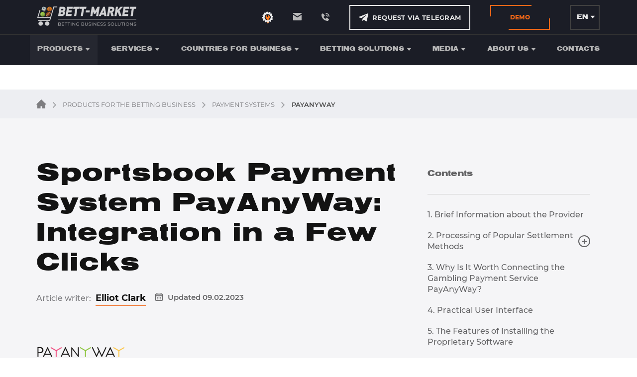

--- FILE ---
content_type: text/html; charset=UTF-8
request_url: https://bett-market.com/en/payanyway
body_size: 70810
content:
<!DOCTYPE html>
<html class="no-js" lang="en-US" langjs="en">
<head>
    <meta charset="utf-8">
    <title>Betting Payment System PayAnyWay: Order the Software | Bett-market</title>
<meta name="keywords" content="PayAnyWay, payment, system, betting, bookmaker, gambling, software, provider, business, online, financial" >
<meta name="description" content="Connect the bookmaker payment system PayAnyWay to your gambling site by contacting the Bett-Market studio | Turnkey sportsbook business | Technical support" >



    <link rel="canonical" href="https://bett-market.com/en/payanyway" />


<meta property="og:url"                content="https://bett-market.com/en/payanyway" />
<meta property="og:title"              content="Betting Payment System PayAnyWay: Order the Software | Bett-market" />
<meta property="og:description"        content="Connect the bookmaker payment system PayAnyWay to your gambling site by contacting the Bett-Market studio | Turnkey sportsbook business | Technical support" />
<meta property="og:image" content="https://bett-market.com/public/userfiles/providers/2022-11/payment-system-PayAnyWay.jpg"/>

<meta name="twitter:card" content="summary_large_image">
<meta name="twitter:title" content="Betting Payment System PayAnyWay: Order the Software | Bett-market">
<meta name="twitter:description" content="Connect the bookmaker payment system PayAnyWay to your gambling site by contacting the Bett-Market studio | Turnkey sportsbook business | Technical support">
<meta name="twitter:image" content="https://bett-market.com/public/userfiles/providers/2022-11/payment-system-PayAnyWay.jpg"/>
    <meta http-equiv="X-UA-Compatible" content="IE=edge">
    <meta name="viewport" content="width=device-width, initial-scale=1, maximum-scale=1">
    <meta name="yandex-verification" content="4e512e3c94438744" />
    <link rel="apple-touch-icon" sizes="180x180" href="/public/images/favicon/icon/apple-touch-icon.png">
    <link rel="icon" type="image/png" sizes="32x32" href="/public/images/favicon/icon/favicon-32x32.png">
    <link rel="icon" type="image/png" sizes="16x16" href="/public/images/favicon/icon/favicon-16x16.png">
    <link rel="manifest" href="/public/images/favicon/icon/site.webmanifest">
    <link rel="mask-icon" href="/public/images/favicon/icon/safari-pinned-tab.svg" color="#5bbad5">
    <meta name="msapplication-TileColor" content="#da532c">
    <meta name="theme-color" content="#ffffff">

    <link rel="stylesheet" href="/public/css/layout.css?v=83">

    
                        <link rel="alternate" hreflang="ru-RU" href="https://bett-market.com/payanyway" />
                        <link rel="alternate" hreflang="x-default" href="https://bett-market.com/en/payanyway" />
                <link rel="alternate" hreflang="en-US" href="https://bett-market.com/en/payanyway" />
                    <link rel="alternate" hreflang="uk-UA" href="https://bett-market.com/ua/payanyway" />
        
    <meta name="csrf-token" content="RUxiaVNzbGZyMGk2ZmZKUXhEcUs1NGRWZFpqQ3doTk65QtboSSTcfyUzZey3rl-JbON7u_tB86eJ_U9ArI_Kmw==">
</head>
<body>

<header class="header">
    <div class="header__wrap">
        <div class="header__wrapper">
            <div class="header__logo">
                <a href="/en"><img src="/public/images/header_logo.png" loading="lazy" alt="Bett-Market"></a>
                <a href="/en"><img src="/public/images/logo_mb.png" loading="lazy" alt="Bett-Market"></a>
            </div>
            <div class="header__menu">
                 <ul class="header__menu_list">
            <li class="header__menu_item  active">
            <a class="header__menu_item_link" href=/en/products>
                Products                                    <svg width="10" height="6" viewBox="0 0 10 6" fill="none" xmlns="http://www.w3.org/2000/svg">
                        <path d="M5 6L9.33013 0.75H0.669873L5 6Z" fill="#B8B8B8"/>
                    </svg>
                    <span class="open_submenu">
                        <svg width="24" height="14" viewBox="0 0 24 14" fill="none" xmlns="http://www.w3.org/2000/svg"><path fill-rule="evenodd" clip-rule="evenodd"
                              d="M23.4965 0.513898C23.6561 0.676385 23.7827 0.869415 23.8691 1.08193C23.9555 1.29444 24 1.52226 24 1.75234C24 1.98243 23.9555 2.21025 23.8691 2.42276C23.7827 2.63527 23.6561 2.8283 23.4965 2.99079L13.213 13.4861C13.0538 13.649 12.8647 13.7782 12.6564 13.8664C12.4482 13.9546 12.225 14 11.9996 14C11.7741 14 11.5509 13.9546 11.3427 13.8664C11.1344 13.7782 10.9453 13.649 10.7861 13.4861L0.502626 2.99079C0.180799 2.66233 -9.69017e-08 2.21685 -7.65974e-08 1.75234C-5.62931e-08 1.28784 0.180799 0.842353 0.502626 0.513897C0.824453 0.18544 1.26094 0.000914839 1.71608 0.000914859C2.17121 0.000914879 2.6077 0.18544 2.92953 0.513897L11.9996 9.77426L21.0696 0.513898C21.2288 0.350999 21.4179 0.221758 21.6261 0.133575C21.8344 0.0453916 22.0576 -8.49056e-08 22.283 -7.50514e-08C22.5085 -6.51971e-08 22.7317 0.0453917 22.9399 0.133575C23.1481 0.221758 23.3373 0.350999 23.4965 0.513898Z"
                              fill="#7D7D80"/>
                        </svg>
                    </span>
                            </a>
                            <ul class="header__menu_list--2nd">
                                            <li class="header__menu_item--2nd ">
                                                            <a class="header__menu_item_link--2nd " href=/en/providers>Betting software                                                                            <span>
                                           <svg width="9" height="16" viewBox="0 0 9 16" fill="none" xmlns="http://www.w3.org/2000/svg"><path fill-rule="evenodd" clip-rule="evenodd" d="M0.330363 0.335683C0.434819 0.229276 0.55891 0.144854 0.695525 0.0872515C0.832141 0.0296493 0.978597 0 1.12651 0C1.27442 0 1.42087 0.0296493 1.55749 0.0872515C1.6941 0.144854 1.8182 0.229276 1.92265 0.335683L8.66964 7.19133C8.77436 7.29747 8.85744 7.42356 8.91413 7.56238C8.97082 7.70119 9 7.85001 9 8.0003C9 8.15059 8.97082 8.29941 8.91413 8.43822C8.85744 8.57704 8.77436 8.70313 8.66964 8.80927L1.92265 15.6649C1.7115 15.8795 1.42512 16 1.12651 16C0.827895 16 0.541513 15.8795 0.330363 15.6649C0.119212 15.4504 0.00058875 15.1594 0.00058875 14.8559C0.00058875 14.5525 0.119212 14.2615 0.330363 14.047L6.28345 8.0003L0.330363 1.95362C0.225642 1.84748 0.142559 1.72139 0.0858696 1.58257C0.0291804 1.44376 0 1.29494 0 1.14465C0 0.994358 0.0291804 0.845542 0.0858696 0.706726C0.142559 0.56791 0.225642 0.441822 0.330363 0.335683Z" fill="#131313"/></svg>
                                       </span>
                                                                    </a>
                                                                                        <ul class="header__menu_list--3nd">
                                                                            <li class="header__menu_item--3nd">
                                            <a class="header__menu_item_link--3nd  "
                                                href="/en/sports-betting-software">
                                                Sports betting software                                            </a>
                                        </li>
                                                                            <li class="header__menu_item--3nd">
                                            <a class="header__menu_item_link--3nd  "
                                                href="/en/fantasy-sports">
                                                Fantasy sports                                            </a>
                                        </li>
                                                                            <li class="header__menu_item--3nd">
                                            <a class="header__menu_item_link--3nd  "
                                                href="/en/esports-solutions">
                                                eSports                                            </a>
                                        </li>
                                                                            <li class="header__menu_item--3nd">
                                            <a class="header__menu_item_link--3nd  "
                                                href="/en/lottery-software">
                                                Lottery software                                            </a>
                                        </li>
                                                                    </ul>
                                                    </li>
                                            <li class="header__menu_item--2nd active">
                                                            <a class="header__menu_item_link--2nd active" href=/en/betting-payment-systems>Payment systems                                                                    </a>
                                                                                </li>
                                            <li class="header__menu_item--2nd ">
                                                            <a class="header__menu_item_link--2nd " href=/en/turnkey-betting-software>Turnkey betting software                                                                    </a>
                                                                                </li>
                                            <li class="header__menu_item--2nd ">
                                                            <a class="header__menu_item_link--2nd " href=/en/sportsbook-script-how-to-launch-a-betting-business>Sportsbook script                                                                    </a>
                                                                                </li>
                                            <li class="header__menu_item--2nd ">
                                                            <a class="header__menu_item_link--2nd " href=/en/virtual-reality-in-betting>Virtual reality in betting                                                                    </a>
                                                                                </li>
                                            <li class="header__menu_item--2nd ">
                                                            <a class="header__menu_item_link--2nd " href=/en/white-label-solutions>White Label                                                                    </a>
                                                                                </li>
                                            <li class="header__menu_item--2nd ">
                                                            <a class="header__menu_item_link--2nd " href=/en/how-to-open-a-bookmaker-s-office-using-a-franchise-top-5-software-solutions-for-bookies>Franchise                                                                    </a>
                                                                                </li>
                                    </ul>
                    </li>
            <li class="header__menu_item  ">
            <a class="header__menu_item_link" href=/en/services>
                Services                                    <svg width="10" height="6" viewBox="0 0 10 6" fill="none" xmlns="http://www.w3.org/2000/svg">
                        <path d="M5 6L9.33013 0.75H0.669873L5 6Z" fill="#B8B8B8"/>
                    </svg>
                    <span class="open_submenu">
                        <svg width="24" height="14" viewBox="0 0 24 14" fill="none" xmlns="http://www.w3.org/2000/svg"><path fill-rule="evenodd" clip-rule="evenodd"
                              d="M23.4965 0.513898C23.6561 0.676385 23.7827 0.869415 23.8691 1.08193C23.9555 1.29444 24 1.52226 24 1.75234C24 1.98243 23.9555 2.21025 23.8691 2.42276C23.7827 2.63527 23.6561 2.8283 23.4965 2.99079L13.213 13.4861C13.0538 13.649 12.8647 13.7782 12.6564 13.8664C12.4482 13.9546 12.225 14 11.9996 14C11.7741 14 11.5509 13.9546 11.3427 13.8664C11.1344 13.7782 10.9453 13.649 10.7861 13.4861L0.502626 2.99079C0.180799 2.66233 -9.69017e-08 2.21685 -7.65974e-08 1.75234C-5.62931e-08 1.28784 0.180799 0.842353 0.502626 0.513897C0.824453 0.18544 1.26094 0.000914839 1.71608 0.000914859C2.17121 0.000914879 2.6077 0.18544 2.92953 0.513897L11.9996 9.77426L21.0696 0.513898C21.2288 0.350999 21.4179 0.221758 21.6261 0.133575C21.8344 0.0453916 22.0576 -8.49056e-08 22.283 -7.50514e-08C22.5085 -6.51971e-08 22.7317 0.0453917 22.9399 0.133575C23.1481 0.221758 23.3373 0.350999 23.4965 0.513898Z"
                              fill="#7D7D80"/>
                        </svg>
                    </span>
                            </a>
                            <ul class="header__menu_list--2nd">
                                            <li class="header__menu_item--2nd ">
                                                            <a class="header__menu_item_link--2nd " href=/en/affiliate-programs>Affiliate programs                                                                    </a>
                                                                                </li>
                                            <li class="header__menu_item--2nd ">
                                                            <a class="header__menu_item_link--2nd " href=/en/razrabotka-bk>Development of the betting shop                                                                    </a>
                                                                                </li>
                                            <li class="header__menu_item--2nd ">
                                                            <a class="header__menu_item_link--2nd " href=/en/marketing>Marketing for betting                                                                    </a>
                                                                                </li>
                                            <li class="header__menu_item--2nd ">
                                                            <a class="header__menu_item_link--2nd " href=/en/betting-fraud-protection>Betting fraud protection                                                                    </a>
                                                                                </li>
                                            <li class="header__menu_item--2nd ">
                                                            <a class="header__menu_item_link--2nd " href=/en/how-to-set-up-a-betting-website-step-by-step-plan>Business plan                                                                    </a>
                                                                                </li>
                                    </ul>
                    </li>
            <li class="header__menu_item  ">
            <a class="header__menu_item_link" href=/en/countries-for-business>
                Countries for business                                    <svg width="10" height="6" viewBox="0 0 10 6" fill="none" xmlns="http://www.w3.org/2000/svg">
                        <path d="M5 6L9.33013 0.75H0.669873L5 6Z" fill="#B8B8B8"/>
                    </svg>
                    <span class="open_submenu">
                        <svg width="24" height="14" viewBox="0 0 24 14" fill="none" xmlns="http://www.w3.org/2000/svg"><path fill-rule="evenodd" clip-rule="evenodd"
                              d="M23.4965 0.513898C23.6561 0.676385 23.7827 0.869415 23.8691 1.08193C23.9555 1.29444 24 1.52226 24 1.75234C24 1.98243 23.9555 2.21025 23.8691 2.42276C23.7827 2.63527 23.6561 2.8283 23.4965 2.99079L13.213 13.4861C13.0538 13.649 12.8647 13.7782 12.6564 13.8664C12.4482 13.9546 12.225 14 11.9996 14C11.7741 14 11.5509 13.9546 11.3427 13.8664C11.1344 13.7782 10.9453 13.649 10.7861 13.4861L0.502626 2.99079C0.180799 2.66233 -9.69017e-08 2.21685 -7.65974e-08 1.75234C-5.62931e-08 1.28784 0.180799 0.842353 0.502626 0.513897C0.824453 0.18544 1.26094 0.000914839 1.71608 0.000914859C2.17121 0.000914879 2.6077 0.18544 2.92953 0.513897L11.9996 9.77426L21.0696 0.513898C21.2288 0.350999 21.4179 0.221758 21.6261 0.133575C21.8344 0.0453916 22.0576 -8.49056e-08 22.283 -7.50514e-08C22.5085 -6.51971e-08 22.7317 0.0453917 22.9399 0.133575C23.1481 0.221758 23.3373 0.350999 23.4965 0.513898Z"
                              fill="#7D7D80"/>
                        </svg>
                    </span>
                            </a>
                            <ul class="header__menu_list--2nd">
                                            <li class="header__menu_item--2nd ">
                                                            <a class="header__menu_item_link--2nd " href=/en/gambling-business-in-asia>Asia                                                                            <span>
                                           <svg width="9" height="16" viewBox="0 0 9 16" fill="none" xmlns="http://www.w3.org/2000/svg"><path fill-rule="evenodd" clip-rule="evenodd" d="M0.330363 0.335683C0.434819 0.229276 0.55891 0.144854 0.695525 0.0872515C0.832141 0.0296493 0.978597 0 1.12651 0C1.27442 0 1.42087 0.0296493 1.55749 0.0872515C1.6941 0.144854 1.8182 0.229276 1.92265 0.335683L8.66964 7.19133C8.77436 7.29747 8.85744 7.42356 8.91413 7.56238C8.97082 7.70119 9 7.85001 9 8.0003C9 8.15059 8.97082 8.29941 8.91413 8.43822C8.85744 8.57704 8.77436 8.70313 8.66964 8.80927L1.92265 15.6649C1.7115 15.8795 1.42512 16 1.12651 16C0.827895 16 0.541513 15.8795 0.330363 15.6649C0.119212 15.4504 0.00058875 15.1594 0.00058875 14.8559C0.00058875 14.5525 0.119212 14.2615 0.330363 14.047L6.28345 8.0003L0.330363 1.95362C0.225642 1.84748 0.142559 1.72139 0.0858696 1.58257C0.0291804 1.44376 0 1.29494 0 1.14465C0 0.994358 0.0291804 0.845542 0.0858696 0.706726C0.142559 0.56791 0.225642 0.441822 0.330363 0.335683Z" fill="#131313"/></svg>
                                       </span>
                                                                    </a>
                                                                                        <ul class="header__menu_list--3nd">
                                                                            <li class="header__menu_item--3nd">
                                            <a class="header__menu_item_link--3nd  "
                                                href="/en/singapore">
                                                Singapore                                            </a>
                                        </li>
                                                                            <li class="header__menu_item--3nd">
                                            <a class="header__menu_item_link--3nd  "
                                                href="/en/malaysia">
                                                Malaysia                                            </a>
                                        </li>
                                                                            <li class="header__menu_item--3nd">
                                            <a class="header__menu_item_link--3nd  "
                                                href="/en/japan">
                                                Japan                                            </a>
                                        </li>
                                                                            <li class="header__menu_item--3nd">
                                            <a class="header__menu_item_link--3nd  "
                                                href="/en/vietnam">
                                                Vietnam                                            </a>
                                        </li>
                                                                            <li class="header__menu_item--3nd">
                                            <a class="header__menu_item_link--3nd  "
                                                href="/en/thailand">
                                                Thailand                                            </a>
                                        </li>
                                                                            <li class="header__menu_item--3nd">
                                            <a class="header__menu_item_link--3nd  "
                                                href="/en/india">
                                                India                                            </a>
                                        </li>
                                                                            <li class="header__menu_item--3nd">
                                            <a class="header__menu_item_link--3nd  "
                                                href="/en/kuwait">
                                                Kuwait                                            </a>
                                        </li>
                                                                            <li class="header__menu_item--3nd">
                                            <a class="header__menu_item_link--3nd  "
                                                href="/en/iran">
                                                Iran                                            </a>
                                        </li>
                                                                            <li class="header__menu_item--3nd">
                                            <a class="header__menu_item_link--3nd  "
                                                href="/en/korea">
                                                South Korea                                            </a>
                                        </li>
                                                                    </ul>
                                                    </li>
                                            <li class="header__menu_item--2nd ">
                                                            <a class="header__menu_item_link--2nd " href=/en/gambling-business-in-south-america>South America                                                                            <span>
                                           <svg width="9" height="16" viewBox="0 0 9 16" fill="none" xmlns="http://www.w3.org/2000/svg"><path fill-rule="evenodd" clip-rule="evenodd" d="M0.330363 0.335683C0.434819 0.229276 0.55891 0.144854 0.695525 0.0872515C0.832141 0.0296493 0.978597 0 1.12651 0C1.27442 0 1.42087 0.0296493 1.55749 0.0872515C1.6941 0.144854 1.8182 0.229276 1.92265 0.335683L8.66964 7.19133C8.77436 7.29747 8.85744 7.42356 8.91413 7.56238C8.97082 7.70119 9 7.85001 9 8.0003C9 8.15059 8.97082 8.29941 8.91413 8.43822C8.85744 8.57704 8.77436 8.70313 8.66964 8.80927L1.92265 15.6649C1.7115 15.8795 1.42512 16 1.12651 16C0.827895 16 0.541513 15.8795 0.330363 15.6649C0.119212 15.4504 0.00058875 15.1594 0.00058875 14.8559C0.00058875 14.5525 0.119212 14.2615 0.330363 14.047L6.28345 8.0003L0.330363 1.95362C0.225642 1.84748 0.142559 1.72139 0.0858696 1.58257C0.0291804 1.44376 0 1.29494 0 1.14465C0 0.994358 0.0291804 0.845542 0.0858696 0.706726C0.142559 0.56791 0.225642 0.441822 0.330363 0.335683Z" fill="#131313"/></svg>
                                       </span>
                                                                    </a>
                                                                                        <ul class="header__menu_list--3nd">
                                                                            <li class="header__menu_item--3nd">
                                            <a class="header__menu_item_link--3nd  "
                                                href="/en/brazil">
                                                Brazil                                            </a>
                                        </li>
                                                                            <li class="header__menu_item--3nd">
                                            <a class="header__menu_item_link--3nd  "
                                                href="/en/colombia">
                                                Colombia                                            </a>
                                        </li>
                                                                            <li class="header__menu_item--3nd">
                                            <a class="header__menu_item_link--3nd  "
                                                href="/en/argentina">
                                                Argentina                                            </a>
                                        </li>
                                                                    </ul>
                                                    </li>
                                            <li class="header__menu_item--2nd ">
                                                            <a class="header__menu_item_link--2nd " href=/en/africa>Africa                                                                            <span>
                                           <svg width="9" height="16" viewBox="0 0 9 16" fill="none" xmlns="http://www.w3.org/2000/svg"><path fill-rule="evenodd" clip-rule="evenodd" d="M0.330363 0.335683C0.434819 0.229276 0.55891 0.144854 0.695525 0.0872515C0.832141 0.0296493 0.978597 0 1.12651 0C1.27442 0 1.42087 0.0296493 1.55749 0.0872515C1.6941 0.144854 1.8182 0.229276 1.92265 0.335683L8.66964 7.19133C8.77436 7.29747 8.85744 7.42356 8.91413 7.56238C8.97082 7.70119 9 7.85001 9 8.0003C9 8.15059 8.97082 8.29941 8.91413 8.43822C8.85744 8.57704 8.77436 8.70313 8.66964 8.80927L1.92265 15.6649C1.7115 15.8795 1.42512 16 1.12651 16C0.827895 16 0.541513 15.8795 0.330363 15.6649C0.119212 15.4504 0.00058875 15.1594 0.00058875 14.8559C0.00058875 14.5525 0.119212 14.2615 0.330363 14.047L6.28345 8.0003L0.330363 1.95362C0.225642 1.84748 0.142559 1.72139 0.0858696 1.58257C0.0291804 1.44376 0 1.29494 0 1.14465C0 0.994358 0.0291804 0.845542 0.0858696 0.706726C0.142559 0.56791 0.225642 0.441822 0.330363 0.335683Z" fill="#131313"/></svg>
                                       </span>
                                                                    </a>
                                                                                        <ul class="header__menu_list--3nd">
                                                                            <li class="header__menu_item--3nd">
                                            <a class="header__menu_item_link--3nd  "
                                                href="/en/south-africa">
                                                South Africa                                            </a>
                                        </li>
                                                                            <li class="header__menu_item--3nd">
                                            <a class="header__menu_item_link--3nd  "
                                                href="/en/tunisia">
                                                Tunisia                                            </a>
                                        </li>
                                                                    </ul>
                                                    </li>
                                            <li class="header__menu_item--2nd ">
                                                            <a class="header__menu_item_link--2nd " href=/en/betting-business-in-europe>Europe                                                                            <span>
                                           <svg width="9" height="16" viewBox="0 0 9 16" fill="none" xmlns="http://www.w3.org/2000/svg"><path fill-rule="evenodd" clip-rule="evenodd" d="M0.330363 0.335683C0.434819 0.229276 0.55891 0.144854 0.695525 0.0872515C0.832141 0.0296493 0.978597 0 1.12651 0C1.27442 0 1.42087 0.0296493 1.55749 0.0872515C1.6941 0.144854 1.8182 0.229276 1.92265 0.335683L8.66964 7.19133C8.77436 7.29747 8.85744 7.42356 8.91413 7.56238C8.97082 7.70119 9 7.85001 9 8.0003C9 8.15059 8.97082 8.29941 8.91413 8.43822C8.85744 8.57704 8.77436 8.70313 8.66964 8.80927L1.92265 15.6649C1.7115 15.8795 1.42512 16 1.12651 16C0.827895 16 0.541513 15.8795 0.330363 15.6649C0.119212 15.4504 0.00058875 15.1594 0.00058875 14.8559C0.00058875 14.5525 0.119212 14.2615 0.330363 14.047L6.28345 8.0003L0.330363 1.95362C0.225642 1.84748 0.142559 1.72139 0.0858696 1.58257C0.0291804 1.44376 0 1.29494 0 1.14465C0 0.994358 0.0291804 0.845542 0.0858696 0.706726C0.142559 0.56791 0.225642 0.441822 0.330363 0.335683Z" fill="#131313"/></svg>
                                       </span>
                                                                    </a>
                                                                                        <ul class="header__menu_list--3nd">
                                                                            <li class="header__menu_item--3nd">
                                            <a class="header__menu_item_link--3nd  "
                                                href="/en/great-britain">
                                                Great Britain                                            </a>
                                        </li>
                                                                            <li class="header__menu_item--3nd">
                                            <a class="header__menu_item_link--3nd  "
                                                href="/en/germany">
                                                Germany                                            </a>
                                        </li>
                                                                            <li class="header__menu_item--3nd">
                                            <a class="header__menu_item_link--3nd  "
                                                href="/en/italy">
                                                Italy                                            </a>
                                        </li>
                                                                            <li class="header__menu_item--3nd">
                                            <a class="header__menu_item_link--3nd  "
                                                href="/en/norway">
                                                Norway                                            </a>
                                        </li>
                                                                            <li class="header__menu_item--3nd">
                                            <a class="header__menu_item_link--3nd  "
                                                href="/en/france">
                                                France                                            </a>
                                        </li>
                                                                            <li class="header__menu_item--3nd">
                                            <a class="header__menu_item_link--3nd  "
                                                href="/en/portugal">
                                                Portugal                                            </a>
                                        </li>
                                                                            <li class="header__menu_item--3nd">
                                            <a class="header__menu_item_link--3nd  "
                                                href="/en/spain">
                                                Spain                                            </a>
                                        </li>
                                                                    </ul>
                                                    </li>
                                            <li class="header__menu_item--2nd ">
                                                            <a class="header__menu_item_link--2nd " href=/en/casino-business-in-cis-countries>CIS                                                                            <span>
                                           <svg width="9" height="16" viewBox="0 0 9 16" fill="none" xmlns="http://www.w3.org/2000/svg"><path fill-rule="evenodd" clip-rule="evenodd" d="M0.330363 0.335683C0.434819 0.229276 0.55891 0.144854 0.695525 0.0872515C0.832141 0.0296493 0.978597 0 1.12651 0C1.27442 0 1.42087 0.0296493 1.55749 0.0872515C1.6941 0.144854 1.8182 0.229276 1.92265 0.335683L8.66964 7.19133C8.77436 7.29747 8.85744 7.42356 8.91413 7.56238C8.97082 7.70119 9 7.85001 9 8.0003C9 8.15059 8.97082 8.29941 8.91413 8.43822C8.85744 8.57704 8.77436 8.70313 8.66964 8.80927L1.92265 15.6649C1.7115 15.8795 1.42512 16 1.12651 16C0.827895 16 0.541513 15.8795 0.330363 15.6649C0.119212 15.4504 0.00058875 15.1594 0.00058875 14.8559C0.00058875 14.5525 0.119212 14.2615 0.330363 14.047L6.28345 8.0003L0.330363 1.95362C0.225642 1.84748 0.142559 1.72139 0.0858696 1.58257C0.0291804 1.44376 0 1.29494 0 1.14465C0 0.994358 0.0291804 0.845542 0.0858696 0.706726C0.142559 0.56791 0.225642 0.441822 0.330363 0.335683Z" fill="#131313"/></svg>
                                       </span>
                                                                    </a>
                                                                                        <ul class="header__menu_list--3nd">
                                                                            <li class="header__menu_item--3nd">
                                            <a class="header__menu_item_link--3nd  "
                                                href="/en/russia">
                                                Russia                                            </a>
                                        </li>
                                                                            <li class="header__menu_item--3nd">
                                            <a class="header__menu_item_link--3nd  "
                                                href="/en/kazakhstan">
                                                Kazakhstan                                            </a>
                                        </li>
                                                                            <li class="header__menu_item--3nd">
                                            <a class="header__menu_item_link--3nd  "
                                                href="/en/belarus">
                                                Belarus                                            </a>
                                        </li>
                                                                            <li class="header__menu_item--3nd">
                                            <a class="header__menu_item_link--3nd  "
                                                href="/en/armenia">
                                                Armenia                                            </a>
                                        </li>
                                                                    </ul>
                                                    </li>
                                            <li class="header__menu_item--2nd ">
                                                            <a class="header__menu_item_link--2nd " href=/en/betting-business-in-north-america>North America                                                                            <span>
                                           <svg width="9" height="16" viewBox="0 0 9 16" fill="none" xmlns="http://www.w3.org/2000/svg"><path fill-rule="evenodd" clip-rule="evenodd" d="M0.330363 0.335683C0.434819 0.229276 0.55891 0.144854 0.695525 0.0872515C0.832141 0.0296493 0.978597 0 1.12651 0C1.27442 0 1.42087 0.0296493 1.55749 0.0872515C1.6941 0.144854 1.8182 0.229276 1.92265 0.335683L8.66964 7.19133C8.77436 7.29747 8.85744 7.42356 8.91413 7.56238C8.97082 7.70119 9 7.85001 9 8.0003C9 8.15059 8.97082 8.29941 8.91413 8.43822C8.85744 8.57704 8.77436 8.70313 8.66964 8.80927L1.92265 15.6649C1.7115 15.8795 1.42512 16 1.12651 16C0.827895 16 0.541513 15.8795 0.330363 15.6649C0.119212 15.4504 0.00058875 15.1594 0.00058875 14.8559C0.00058875 14.5525 0.119212 14.2615 0.330363 14.047L6.28345 8.0003L0.330363 1.95362C0.225642 1.84748 0.142559 1.72139 0.0858696 1.58257C0.0291804 1.44376 0 1.29494 0 1.14465C0 0.994358 0.0291804 0.845542 0.0858696 0.706726C0.142559 0.56791 0.225642 0.441822 0.330363 0.335683Z" fill="#131313"/></svg>
                                       </span>
                                                                    </a>
                                                                                        <ul class="header__menu_list--3nd">
                                                                            <li class="header__menu_item--3nd">
                                            <a class="header__menu_item_link--3nd  "
                                                href="/en/mexico">
                                                Mexico                                            </a>
                                        </li>
                                                                            <li class="header__menu_item--3nd">
                                            <a class="header__menu_item_link--3nd  "
                                                href="/en/canada">
                                                Canada                                            </a>
                                        </li>
                                                                    </ul>
                                                    </li>
                                            <li class="header__menu_item--2nd ">
                                                            <a class="header__menu_item_link--2nd " href=/en/gambling-business-in-australia>Australia                                                                    </a>
                                                                                </li>
                                            <li class="header__menu_item--2nd ">
                                                            <a class="header__menu_item_link--2nd " href=/en/turkey>Turkey                                                                    </a>
                                                                                </li>
                                            <li class="header__menu_item--2nd ">
                                                            <a class="header__menu_item_link--2nd " href=/en/betting-business-in-new-zealand>New Zealand                                                                    </a>
                                                                                </li>
                                    </ul>
                    </li>
            <li class="header__menu_item  ">
            <a class="header__menu_item_link" href=/en/betting-land-based-solutions>
                Betting Solutions                                    <svg width="10" height="6" viewBox="0 0 10 6" fill="none" xmlns="http://www.w3.org/2000/svg">
                        <path d="M5 6L9.33013 0.75H0.669873L5 6Z" fill="#B8B8B8"/>
                    </svg>
                    <span class="open_submenu">
                        <svg width="24" height="14" viewBox="0 0 24 14" fill="none" xmlns="http://www.w3.org/2000/svg"><path fill-rule="evenodd" clip-rule="evenodd"
                              d="M23.4965 0.513898C23.6561 0.676385 23.7827 0.869415 23.8691 1.08193C23.9555 1.29444 24 1.52226 24 1.75234C24 1.98243 23.9555 2.21025 23.8691 2.42276C23.7827 2.63527 23.6561 2.8283 23.4965 2.99079L13.213 13.4861C13.0538 13.649 12.8647 13.7782 12.6564 13.8664C12.4482 13.9546 12.225 14 11.9996 14C11.7741 14 11.5509 13.9546 11.3427 13.8664C11.1344 13.7782 10.9453 13.649 10.7861 13.4861L0.502626 2.99079C0.180799 2.66233 -9.69017e-08 2.21685 -7.65974e-08 1.75234C-5.62931e-08 1.28784 0.180799 0.842353 0.502626 0.513897C0.824453 0.18544 1.26094 0.000914839 1.71608 0.000914859C2.17121 0.000914879 2.6077 0.18544 2.92953 0.513897L11.9996 9.77426L21.0696 0.513898C21.2288 0.350999 21.4179 0.221758 21.6261 0.133575C21.8344 0.0453916 22.0576 -8.49056e-08 22.283 -7.50514e-08C22.5085 -6.51971e-08 22.7317 0.0453917 22.9399 0.133575C23.1481 0.221758 23.3373 0.350999 23.4965 0.513898Z"
                              fill="#7D7D80"/>
                        </svg>
                    </span>
                            </a>
                            <ul class="header__menu_list--2nd">
                                            <li class="header__menu_item--2nd ">
                                                            <a class="header__menu_item_link--2nd " href=/en/betting-server-security>Server security for betting                                                                    </a>
                                                                                </li>
                                            <li class="header__menu_item--2nd ">
                                                            <a class="header__menu_item_link--2nd " href=/en/sweepstakes-games>Sweepstakes games                                                                    </a>
                                                                                </li>
                                            <li class="header__menu_item--2nd ">
                                                            <a class="header__menu_item_link--2nd " href=/en/display-showing-live-odds>Display showing live odds                                                                    </a>
                                                                                </li>
                                            <li class="header__menu_item--2nd ">
                                                            <a class="header__menu_item_link--2nd " href=/en/betshop-terminal>Betshop terminal                                                                    </a>
                                                                                </li>
                                            <li class="header__menu_item--2nd ">
                                                            <a class="header__menu_item_link--2nd " href=/en/sweepstakes-database-development>Sweepstakes database development                                                                    </a>
                                                                                </li>
                                            <li class="header__menu_item--2nd ">
                                                            <a class="header__menu_item_link--2nd " href=/en/self-service-terminal>Self-service terminal                                                                    </a>
                                                                                </li>
                                            <li class="header__menu_item--2nd ">
                                                            <a class="header__menu_item_link--2nd " href=/en/cashier-program-for-betting>Cashier program for betting                                                                    </a>
                                                                                </li>
                                            <li class="header__menu_item--2nd ">
                                                            <a class="header__menu_item_link--2nd " href=/en/betting-technical-support>Technical support                                                                    </a>
                                                                                </li>
                                            <li class="header__menu_item--2nd ">
                                                            <a class="header__menu_item_link--2nd " href=/en/sports-data-feeds>Sports data feeds                                                                    </a>
                                                                                </li>
                                            <li class="header__menu_item--2nd ">
                                                            <a class="header__menu_item_link--2nd " href=/en/payment-system-for-betting>Payment systems                                                                    </a>
                                                                                </li>
                                            <li class="header__menu_item--2nd ">
                                                            <a class="header__menu_item_link--2nd " href=/en/betting-sound-system>Sound system                                                                    </a>
                                                                                </li>
                                    </ul>
                    </li>
            <li class="header__menu_item  ">
            <a class="header__menu_item_link" href=javascript:void(0)>
                Media                                    <svg width="10" height="6" viewBox="0 0 10 6" fill="none" xmlns="http://www.w3.org/2000/svg">
                        <path d="M5 6L9.33013 0.75H0.669873L5 6Z" fill="#B8B8B8"/>
                    </svg>
                    <span class="open_submenu">
                        <svg width="24" height="14" viewBox="0 0 24 14" fill="none" xmlns="http://www.w3.org/2000/svg"><path fill-rule="evenodd" clip-rule="evenodd"
                              d="M23.4965 0.513898C23.6561 0.676385 23.7827 0.869415 23.8691 1.08193C23.9555 1.29444 24 1.52226 24 1.75234C24 1.98243 23.9555 2.21025 23.8691 2.42276C23.7827 2.63527 23.6561 2.8283 23.4965 2.99079L13.213 13.4861C13.0538 13.649 12.8647 13.7782 12.6564 13.8664C12.4482 13.9546 12.225 14 11.9996 14C11.7741 14 11.5509 13.9546 11.3427 13.8664C11.1344 13.7782 10.9453 13.649 10.7861 13.4861L0.502626 2.99079C0.180799 2.66233 -9.69017e-08 2.21685 -7.65974e-08 1.75234C-5.62931e-08 1.28784 0.180799 0.842353 0.502626 0.513897C0.824453 0.18544 1.26094 0.000914839 1.71608 0.000914859C2.17121 0.000914879 2.6077 0.18544 2.92953 0.513897L11.9996 9.77426L21.0696 0.513898C21.2288 0.350999 21.4179 0.221758 21.6261 0.133575C21.8344 0.0453916 22.0576 -8.49056e-08 22.283 -7.50514e-08C22.5085 -6.51971e-08 22.7317 0.0453917 22.9399 0.133575C23.1481 0.221758 23.3373 0.350999 23.4965 0.513898Z"
                              fill="#7D7D80"/>
                        </svg>
                    </span>
                            </a>
                            <ul class="header__menu_list--2nd">
                                            <li class="header__menu_item--2nd ">
                                                            <a class="header__menu_item_link--2nd " href=/en/faq>Articles                                                                    </a>
                                                                                </li>
                                            <li class="header__menu_item--2nd ">
                                                            <a class="header__menu_item_link--2nd " href=/en/questions-and-answers>FAQ                                                                    </a>
                                                                                </li>
                                    </ul>
                    </li>
            <li class="header__menu_item  ">
            <a class="header__menu_item_link" href=/en/about-us>
                About Us                                    <svg width="10" height="6" viewBox="0 0 10 6" fill="none" xmlns="http://www.w3.org/2000/svg">
                        <path d="M5 6L9.33013 0.75H0.669873L5 6Z" fill="#B8B8B8"/>
                    </svg>
                    <span class="open_submenu">
                        <svg width="24" height="14" viewBox="0 0 24 14" fill="none" xmlns="http://www.w3.org/2000/svg"><path fill-rule="evenodd" clip-rule="evenodd"
                              d="M23.4965 0.513898C23.6561 0.676385 23.7827 0.869415 23.8691 1.08193C23.9555 1.29444 24 1.52226 24 1.75234C24 1.98243 23.9555 2.21025 23.8691 2.42276C23.7827 2.63527 23.6561 2.8283 23.4965 2.99079L13.213 13.4861C13.0538 13.649 12.8647 13.7782 12.6564 13.8664C12.4482 13.9546 12.225 14 11.9996 14C11.7741 14 11.5509 13.9546 11.3427 13.8664C11.1344 13.7782 10.9453 13.649 10.7861 13.4861L0.502626 2.99079C0.180799 2.66233 -9.69017e-08 2.21685 -7.65974e-08 1.75234C-5.62931e-08 1.28784 0.180799 0.842353 0.502626 0.513897C0.824453 0.18544 1.26094 0.000914839 1.71608 0.000914859C2.17121 0.000914879 2.6077 0.18544 2.92953 0.513897L11.9996 9.77426L21.0696 0.513898C21.2288 0.350999 21.4179 0.221758 21.6261 0.133575C21.8344 0.0453916 22.0576 -8.49056e-08 22.283 -7.50514e-08C22.5085 -6.51971e-08 22.7317 0.0453917 22.9399 0.133575C23.1481 0.221758 23.3373 0.350999 23.4965 0.513898Z"
                              fill="#7D7D80"/>
                        </svg>
                    </span>
                            </a>
                            <ul class="header__menu_list--2nd">
                                            <li class="header__menu_item--2nd ">
                                                            <a class="header__menu_item_link--2nd " href=/en/author>About the author                                                                    </a>
                                                                                </li>
                                    </ul>
                    </li>
            <li class="header__menu_item  ">
            <a class="header__menu_item_link" href=/en/feedback>
                Contacts                            </a>
                    </li>
    </ul>


 

                <div class="header__menu-wrap">
                    <div class="header_btn js-popUp-open" data-id="2">
                        <div class="btn orange" data-id="2">Demo                            <span></span>
                            <span></span>
                            <span></span>
                            <span></span>
                        </div>
                    </div>

                    <div class="btn-tg" onclick="openTgPopup(event); gtag('event', 'clickTelegramButton', {'event_category': 'telegramButton'})">
                        <svg width="19" height="16" viewBox="0 0 19 16" fill="none" xmlns="http://www.w3.org/2000/svg">
                            <path d="M17.7175 0.105204L0.887183 6.62189C-0.26142 7.08512 -0.254775 7.7285 0.676448 8.0154L4.99747 9.36887L14.9951 3.03519C15.4678 2.74638 15.8997 2.90175 15.5447 3.21819L7.44466 10.5584H7.44276L7.44466 10.5594L7.14659 15.0315C7.58325 15.0315 7.77595 14.8304 8.02086 14.5931L10.1197 12.5438L14.4853 15.7817C15.2903 16.2268 15.8684 15.998 16.0687 15.0334L18.9345 1.47202C19.2278 0.291068 18.4855 -0.243649 17.7175 0.105204Z" fill="#EBEBEB"/>
                        </svg>
                        Request via Telegram                    </div>

                    <ul class="header-topline__links">
                        <li class="header-topline__links-item">
                            <a href="javascript:void(0)">
                                <svg width="17" height="15" viewBox="0 0 17 15" fill="none" xmlns="http://www.w3.org/2000/svg">
                                    <path d="M8.5 6.9L17 1.5V1C17 0.4 16.66 0 16.15 0H0.85C0.34 0 0 0.4 0 1V1.5L8.5 6.9Z" fill="#B8B8B8"/>
                                    <path d="M8.925 8.9C8.67 9 8.33 9 8.075 8.9L0 3.8V14C0 14.6 0.34 15 0.85 15H16.15C16.66 15 17 14.6 17 14V3.8L8.925 8.9Z" fill="#B8B8B8"/>
                                </svg>
                                <span class="title"><!--email_off-->manager@bett-market.com<!--/email_off--></span>
                            </a>
                            <div class="tooltip">
                                <div class="tooltip__arrow"></div>
                                <div class="tooltip_content tooltip_content--onebtn">
                                    <p><!--email_off-->manager@bett-market.com<!--/email_off--></p>
                                    <div class="btn_wrapper">
                                        <div class="btn copy">Copy</div>
                                    </div>
                                    <div class="tooltip__warning">
                                        <div class="tooltip__warning-head" data-nosnippet>
    <svg width="20" height="20" viewBox="0 0 20 20" fill="none" xmlns="http://www.w3.org/2000/svg">
        <path d="M10.5039 1.79883H9.49608L0 17.3317L0.536058 18.2004H19.4639L20 17.3317L10.5039 1.79883ZM10.5858 15.6621H9.41423V14.4905H10.5858V15.6621ZM10.5858 13.1237H9.41423V6.8755H10.5858V13.1237Z" fill="#FAB81E"/>
        <defs>
            <rect width="20" height="20" fill="white"/>
        </defs>
    </svg>
    <div class="tooltip__warning-title">Attention!</div>
</div>
<div class="tooltip__warning-text">
    It is important to enter the specified email <span><!--email_off-->manager@bett-market.com<!--/email_off--></span>  to avoid fraud.</div>                                    </div>
                                </div>
                                <div class="copied_content">
                                    <svg width="25" height="25" viewBox="0 0 25 25" fill="none" xmlns="http://www.w3.org/2000/svg">
                                        <path d="M12.5 0C10.0277 0 7.61099 0.733112 5.55538 2.10663C3.49976 3.48015 1.89761 5.43238 0.951511 7.71645C0.00541601 10.0005 -0.242126 12.5139 0.24019 14.9386C0.722505 17.3634 1.91301 19.5907 3.66117 21.3388C5.40933 23.087 7.63661 24.2775 10.0614 24.7598C12.4861 25.2421 14.9995 24.9946 17.2835 24.0485C19.5676 23.1024 21.5199 21.5002 22.8934 19.4446C24.2669 17.389 25 14.9723 25 12.5C25 9.18479 23.683 6.00537 21.3388 3.66116C18.9946 1.31696 15.8152 0 12.5 0ZM12.5 23.4375C10.3368 23.4375 8.22212 22.796 6.42345 21.5942C4.62479 20.3924 3.22291 18.6842 2.39507 16.6856C1.56724 14.687 1.35064 12.4879 1.77267 10.3662C2.19469 8.24453 3.23639 6.29565 4.76602 4.76602C6.29566 3.23638 8.24454 2.19469 10.3662 1.77266C12.4879 1.35063 14.687 1.56723 16.6856 2.39507C18.6842 3.2229 20.3924 4.62479 21.5942 6.42345C22.796 8.22211 23.4375 10.3368 23.4375 12.5C23.4375 15.4008 22.2852 18.1828 20.234 20.234C18.1828 22.2852 15.4008 23.4375 12.5 23.4375Z" fill="#42C57E"/>
                                        <path d="M20.3124 7.89124C20.166 7.74574 19.968 7.66406 19.7616 7.66406C19.5552 7.66406 19.3572 7.74574 19.2108 7.89124L10.5389 16.5241L5.85142 11.8366C5.70845 11.6822 5.51002 11.5909 5.29977 11.5829C5.08953 11.5748 4.88469 11.6506 4.73033 11.7936C4.57596 11.9366 4.48472 12.135 4.47666 12.3452C4.4686 12.5555 4.54439 12.7603 4.68736 12.9147L10.5389 18.7506L20.3124 9.00062C20.3856 8.92799 20.4437 8.84158 20.4834 8.74638C20.523 8.65118 20.5434 8.54907 20.5434 8.44593C20.5434 8.3428 20.523 8.24068 20.4834 8.14548C20.4437 8.05028 20.3856 7.96387 20.3124 7.89124Z" fill="#42C57E"/>
                                    </svg>

                                    <p>Copied!</p>
                                </div>
                            </div>
                        </li>

                        <li>
                            <a href="javascript:void(0)" class="header__menu-tel js-popUp-open" data-id="1" data-title="Feedback form">
                                <svg width="20" height="20" viewBox="0 0 20 20" fill="none" xmlns="http://www.w3.org/2000/svg">
                                    <path d="M14.5662 19.999H14.5942C15.1222 19.999 15.6212 19.791 15.9992 19.413L18.7112 16.701C18.8042 16.6082 18.8779 16.498 18.9282 16.3767C18.9785 16.2554 19.0044 16.1253 19.0044 15.994C19.0044 15.8627 18.9785 15.7326 18.9282 15.6113C18.8779 15.49 18.8042 15.3798 18.7112 15.287L14.7112 11.287C14.6184 11.1941 14.5082 11.1203 14.3869 11.07C14.2656 11.0197 14.1355 10.9938 14.0042 10.9938C13.8729 10.9938 13.7428 11.0197 13.6215 11.07C13.5002 11.1203 13.39 11.1941 13.2972 11.287L11.7032 12.881C10.9642 12.661 9.58522 12.161 8.71122 11.287C7.83722 10.413 7.33722 9.034 7.11722 8.295L8.71122 6.701C8.80416 6.60821 8.8779 6.49801 8.92821 6.37669C8.97852 6.25538 9.00442 6.12533 9.00442 5.994C9.00442 5.86267 8.97852 5.73262 8.92821 5.61131C8.8779 5.48999 8.80416 5.37979 8.71122 5.287L4.71122 1.287C4.52004 1.10655 4.2671 1.00603 4.00422 1.00603C3.74133 1.00603 3.48839 1.10655 3.29722 1.287L0.586217 3.999C0.206217 4.379 -0.00778346 4.901 0.000216545 5.434C0.0232165 6.858 0.400216 11.804 4.29822 15.702C8.19622 19.6 13.1422 19.976 14.5662 19.999ZM4.00522 3.408L6.59122 5.994L5.29822 7.287C5.18055 7.40434 5.09411 7.54926 5.04678 7.70855C4.99945 7.86784 4.99272 8.03644 5.02722 8.199C5.05122 8.314 5.63822 11.041 7.29822 12.701C8.95822 14.361 11.6852 14.948 11.8002 14.972C11.9628 15.0067 12.1314 15 12.2907 14.9527C12.4501 14.9054 12.595 14.8188 12.7122 14.701L14.0052 13.408L16.5912 15.994L14.5852 17.999C13.3372 17.978 9.06722 17.643 5.71222 14.287C2.34622 10.921 2.02022 6.636 2.00022 5.413L4.00522 3.408ZM17.9992 8.999H19.9992C19.9992 3.869 16.1262 0 10.9892 0V2C15.0512 2 17.9992 4.943 17.9992 8.999Z" fill="#EBEBEB"/>
                                    <path d="M11 6C13.103 6 14 6.897 14 9H16C16 5.775 14.225 4 11 4V6Z" fill="#EBEBEB"/>
                                </svg>
                                Связаться
                            </a>
                        </li>
                    </ul>
                    
                    <div class="header__menu-social">
                        <div class="mob_soc__wrapper">
                            <a href="https://www.facebook.com/Bett-Market-1568847573403776/" target="_blank">
                                <svg width="11" height="20" viewBox="0 0 11 20" fill="none" xmlns="http://www.w3.org/2000/svg" alt="Facebook">
                                    <path d="M2.53521 20H6.7676V11.5684H10.581L11 7.37895H6.7676V5.26316C6.7676 4.98398 6.87908 4.71624 7.07751 4.51884C7.27595 4.32143 7.54508 4.21053 7.8257 4.21053H11V0H7.8257C6.42257 0 5.07692 0.55451 4.08476 1.54154C3.0926 2.52858 2.53521 3.86728 2.53521 5.26316V7.37895H0.419007L0 11.5684H2.53521V20Z" fill="#EBEBEB"/>
                                </svg>
                            </a>
                                <div class="header-topline__language">
            <a  class="link active">EN<svg width="10" height="6" viewBox="0 0 10 6" fill="none" xmlns="http://www.w3.org/2000/svg"><path d="M5 6L9.33013 0.75H0.669873L5 6Z" fill="#EBEBEB"/></svg></a>            <div class="lang_wrap_top">
                    <div class="lang_wrap_top_inner">
                            <a href="/payanyway" class="link">RU</a><a href="/ua/payanyway" class="link">UA</a>                    </div>
            </div>
    </div>
                            <!--<a href="https://www.quora.com/profile/Elliot-Clark-24">
                                <svg width="20" height="20" viewBox="0 0 20 20" fill="none" xmlns="http://www.w3.org/2000/svg" alt="Quora">
                                    <path d="M10.6355 15.5825C9.9184 14.2219 9.07969 12.845 7.43913 12.845C7.12615 12.845 6.81252 12.8969 6.5267 13.0175L5.96734 11.9462C6.64439 11.38 7.74241 10.9338 9.15341 10.9338C11.3462 10.9338 12.4708 11.9556 13.367 13.2581C13.896 12.1481 14.1449 10.6444 14.1449 8.77875C14.1449 4.12687 12.6428 1.74125 9.1269 1.74125C5.66147 1.74125 4.16252 4.1275 4.16252 8.77875C4.16252 13.4075 5.66147 15.7712 9.1269 15.7712C9.67914 15.7712 10.1777 15.7125 10.6355 15.5825ZM11.495 17.2069C10.7338 17.4056 9.92875 17.5131 9.13078 17.5131C4.51689 17.5131 0 13.955 0 8.77938C0 3.55813 4.51624 0 9.13078 0C13.8223 0 18.292 3.53188 18.292 8.77938C18.292 11.6994 16.8842 14.0725 14.8362 15.6056C15.4932 16.5625 16.1664 17.2006 17.1228 17.2006C18.1568 17.2006 18.5713 16.4387 18.6483 15.8269H19.992C20.0696 16.6406 19.6454 20 15.8799 20C13.5966 20 12.3906 18.7275 11.4878 17.2262L11.495 17.2069Z" fill="#EBEBEB"/>
                                </svg>
                            </a>-->
                        </div>
                    </div>
                </div>

            </div>
            <div class="page-bg"></div>
            <div class="header-actions">
                                <a href="/en/configurator" class="header-conf">
                    <img src="/public/images/config.gif" alt="">
                </a>
                                <div class="header_social">
                    <ul class="header-topline__links">
                        <li class="header-topline__links-item">
                            <a href="javascript:void(0)">
                                <svg width="17" height="15" viewBox="0 0 17 15" fill="none" xmlns="http://www.w3.org/2000/svg">
                                    <path d="M8.5 6.9L17 1.5V1C17 0.4 16.66 0 16.15 0H0.85C0.34 0 0 0.4 0 1V1.5L8.5 6.9Z" fill="#B8B8B8"/>
                                    <path d="M8.925 8.9C8.67 9 8.33 9 8.075 8.9L0 3.8V14C0 14.6 0.34 15 0.85 15H16.15C16.66 15 17 14.6 17 14V3.8L8.925 8.9Z" fill="#B8B8B8"/>
                                </svg>
                                <span class="title"><!--email_off-->manager@bett-market.com<!--/email_off--></span>
                            </a>
                            <div class="tooltip">
                                <div class="tooltip__arrow"></div>
                                <div class="tooltip_content tooltip_content--onebtn">
                                    <p><!--email_off-->manager@bett-market.com<!--/email_off--></p>
                                    <div class="btn_wrapper">
                                        <div class="btn copy">Copy</div>
                                    </div>
                                    <div class="tooltip__warning">
                                        <div class="tooltip__warning-head" data-nosnippet>
    <svg width="20" height="20" viewBox="0 0 20 20" fill="none" xmlns="http://www.w3.org/2000/svg">
        <path d="M10.5039 1.79883H9.49608L0 17.3317L0.536058 18.2004H19.4639L20 17.3317L10.5039 1.79883ZM10.5858 15.6621H9.41423V14.4905H10.5858V15.6621ZM10.5858 13.1237H9.41423V6.8755H10.5858V13.1237Z" fill="#FAB81E"/>
        <defs>
            <rect width="20" height="20" fill="white"/>
        </defs>
    </svg>
    <div class="tooltip__warning-title">Attention!</div>
</div>
<div class="tooltip__warning-text">
    It is important to enter the specified email <span><!--email_off-->manager@bett-market.com<!--/email_off--></span>  to avoid fraud.</div>                                    </div>
                                </div>
                                <div class="copied_content">
                                    <svg width="25" height="25" viewBox="0 0 25 25" fill="none" xmlns="http://www.w3.org/2000/svg">
                                        <path d="M12.5 0C10.0277 0 7.61099 0.733112 5.55538 2.10663C3.49976 3.48015 1.89761 5.43238 0.951511 7.71645C0.00541601 10.0005 -0.242126 12.5139 0.24019 14.9386C0.722505 17.3634 1.91301 19.5907 3.66117 21.3388C5.40933 23.087 7.63661 24.2775 10.0614 24.7598C12.4861 25.2421 14.9995 24.9946 17.2835 24.0485C19.5676 23.1024 21.5199 21.5002 22.8934 19.4446C24.2669 17.389 25 14.9723 25 12.5C25 9.18479 23.683 6.00537 21.3388 3.66116C18.9946 1.31696 15.8152 0 12.5 0ZM12.5 23.4375C10.3368 23.4375 8.22212 22.796 6.42345 21.5942C4.62479 20.3924 3.22291 18.6842 2.39507 16.6856C1.56724 14.687 1.35064 12.4879 1.77267 10.3662C2.19469 8.24453 3.23639 6.29565 4.76602 4.76602C6.29566 3.23638 8.24454 2.19469 10.3662 1.77266C12.4879 1.35063 14.687 1.56723 16.6856 2.39507C18.6842 3.2229 20.3924 4.62479 21.5942 6.42345C22.796 8.22211 23.4375 10.3368 23.4375 12.5C23.4375 15.4008 22.2852 18.1828 20.234 20.234C18.1828 22.2852 15.4008 23.4375 12.5 23.4375Z" fill="#42C57E"/>
                                        <path d="M20.3124 7.89124C20.166 7.74574 19.968 7.66406 19.7616 7.66406C19.5552 7.66406 19.3572 7.74574 19.2108 7.89124L10.5389 16.5241L5.85142 11.8366C5.70845 11.6822 5.51002 11.5909 5.29977 11.5829C5.08953 11.5748 4.88469 11.6506 4.73033 11.7936C4.57596 11.9366 4.48472 12.135 4.47666 12.3452C4.4686 12.5555 4.54439 12.7603 4.68736 12.9147L10.5389 18.7506L20.3124 9.00062C20.3856 8.92799 20.4437 8.84158 20.4834 8.74638C20.523 8.65118 20.5434 8.54907 20.5434 8.44593C20.5434 8.3428 20.523 8.24068 20.4834 8.14548C20.4437 8.05028 20.3856 7.96387 20.3124 7.89124Z" fill="#42C57E"/>
                                    </svg>

                                    <p>Copied!</p>
                                </div>
                            </div>
                        </li>

                        <li class="header-topline__links-item" style="display: none" onclick="openTgPopup(event); gtag('event', 'clickTelegramButton', {'event_category': 'telegramButton'})">
                            <a href="javascript:void(0)">
                                <svg width="19" height="16" viewBox="0 0 19 16" fill="none" xmlns="http://www.w3.org/2000/svg">
                                    <path d="M17.7175 0.105204L0.887183 6.62189C-0.26142 7.08512 -0.254775 7.7285 0.676448 8.0154L4.99747 9.36887L14.9951 3.03519C15.4678 2.74638 15.8997 2.90175 15.5447 3.21819L7.44466 10.5584H7.44276L7.44466 10.5594L7.14659 15.0315C7.58325 15.0315 7.77595 14.8304 8.02086 14.5931L10.1197 12.5438L14.4853 15.7817C15.2903 16.2268 15.8684 15.998 16.0687 15.0334L18.9345 1.47202C19.2278 0.291068 18.4855 -0.243649 17.7175 0.105204Z" fill="#B8B8B8"/>
                                </svg>
                                <span class="title">@bettmarket</span>
                            </a>
                        </li>
                        <li>
                                <a href="javascript:void(0)" class="js-popUp-open js-popup-auto-button" data-id="1" data-title="Feedback form">
                                    <svg width="16" height="16" viewBox="0 0 16 16" fill="none" xmlns="http://www.w3.org/2000/svg" alt="Phone">
                                        <path d="M14.316 7.57805H16.0002C16.0002 3.25808 12.7387 0 8.41284 0V1.6842C11.8334 1.6842 14.316 4.16249 14.316 7.57805Z" fill="#B8B8B8"/>
                                        <path d="M8.42123 5.05249C10.1922 5.05249 10.9475 5.80786 10.9475 7.57879H12.6317C12.6317 4.86302 11.137 3.3683 8.42123 3.3683V5.05249ZM11.3029 9.63604C11.1411 9.48897 10.9284 9.41053 10.7099 9.41729C10.4913 9.42404 10.2839 9.51546 10.1315 9.67225L8.11639 11.7447C7.63134 11.652 6.65619 11.348 5.65241 10.3468C4.64862 9.34215 4.34463 8.36447 4.25452 7.88279L6.32524 5.8668C6.48222 5.71449 6.57378 5.50708 6.58053 5.28846C6.58729 5.06983 6.50872 4.85716 6.36145 4.69544L3.2499 1.274C3.10257 1.11177 2.8978 1.01337 2.67908 0.99969C2.46037 0.986011 2.24493 1.05813 2.07854 1.20073L0.251183 2.76788C0.105593 2.914 0.0186959 3.10847 0.00697423 3.3144C-0.00565725 3.52493 -0.246497 8.51184 3.62042 12.3804C6.99387 15.753 11.2195 15.9998 12.3833 15.9998C12.5534 15.9998 12.6578 15.9947 12.6856 15.993C12.8915 15.9815 13.0859 15.8942 13.2313 15.748L14.7976 13.9198C14.9403 13.7535 15.0126 13.5381 14.999 13.3194C14.9855 13.1007 14.8873 12.8959 14.7252 12.7484L11.3029 9.63604Z" fill="#B8B8B8"/>
                                    </svg>
                                </a>
                        </li>
                    </ul>
                </div>
                <div class="btn-tg" onclick="openTgPopup(event); gtag('event', 'clickTelegramButton', {'event_category': 'telegramButton'})">
                    <svg width="19" height="16" viewBox="0 0 19 16" fill="none" xmlns="http://www.w3.org/2000/svg">
                        <path d="M17.7175 0.105204L0.887183 6.62189C-0.26142 7.08512 -0.254775 7.7285 0.676448 8.0154L4.99747 9.36887L14.9951 3.03519C15.4678 2.74638 15.8997 2.90175 15.5447 3.21819L7.44466 10.5584H7.44276L7.44466 10.5594L7.14659 15.0315C7.58325 15.0315 7.77595 14.8304 8.02086 14.5931L10.1197 12.5438L14.4853 15.7817C15.2903 16.2268 15.8684 15.998 16.0687 15.0334L18.9345 1.47202C19.2278 0.291068 18.4855 -0.243649 17.7175 0.105204Z" fill="#EBEBEB"/>
                    </svg>
                    Request via Telegram                </div>
                <div class="mob_soc_block">
                    <div class="connect js-popUp-open">
                        <svg width="20" height="20" viewBox="0 0 20 20" fill="none" xmlns="http://www.w3.org/2000/svg">
                            <path d="M14.5662 19.999H14.5942C15.1222 19.999 15.6212 19.791 15.9992 19.413L18.7112 16.701C18.8042 16.6082 18.8779 16.498 18.9282 16.3767C18.9785 16.2554 19.0044 16.1253 19.0044 15.994C19.0044 15.8627 18.9785 15.7326 18.9282 15.6113C18.8779 15.49 18.8042 15.3798 18.7112 15.287L14.7112 11.287C14.6184 11.1941 14.5082 11.1203 14.3869 11.07C14.2656 11.0197 14.1355 10.9938 14.0042 10.9938C13.8729 10.9938 13.7428 11.0197 13.6215 11.07C13.5002 11.1203 13.39 11.1941 13.2972 11.287L11.7032 12.881C10.9642 12.661 9.58522 12.161 8.71122 11.287C7.83722 10.413 7.33722 9.034 7.11722 8.295L8.71122 6.701C8.80416 6.60821 8.8779 6.49801 8.92821 6.37669C8.97852 6.25538 9.00442 6.12533 9.00442 5.994C9.00442 5.86267 8.97852 5.73262 8.92821 5.61131C8.8779 5.48999 8.80416 5.37979 8.71122 5.287L4.71122 1.287C4.52004 1.10655 4.2671 1.00603 4.00422 1.00603C3.74133 1.00603 3.48839 1.10655 3.29722 1.287L0.586217 3.999C0.206217 4.379 -0.00778346 4.901 0.000216545 5.434C0.0232165 6.858 0.400216 11.804 4.29822 15.702C8.19622 19.6 13.1422 19.976 14.5662 19.999ZM4.00522 3.408L6.59122 5.994L5.29822 7.287C5.18055 7.40434 5.09411 7.54926 5.04678 7.70855C4.99945 7.86784 4.99272 8.03644 5.02722 8.199C5.05122 8.314 5.63822 11.041 7.29822 12.701C8.95822 14.361 11.6852 14.948 11.8002 14.972C11.9628 15.0067 12.1314 15 12.2907 14.9527C12.4501 14.9054 12.595 14.8188 12.7122 14.701L14.0052 13.408L16.5912 15.994L14.5852 17.999C13.3372 17.978 9.06722 17.643 5.71222 14.287C2.34622 10.921 2.02022 6.636 2.00022 5.413L4.00522 3.408ZM17.9992 8.999H19.9992C19.9992 3.869 16.1262 0 10.9892 0V2C15.0512 2 17.9992 4.943 17.9992 8.999Z" fill="#EBEBEB"/>
                            <path d="M11 6C13.103 6 14 6.897 14 9H16C16 5.775 14.225 4 11 4V6Z" fill="#EBEBEB"/>
                        </svg>
                        Contact us                    </div>
                    <div class="mob_soc__wrapper">
                        <a href="https://www.facebook.com/Bett-Market-1568847573403776/" target="_blank">
                            <svg width="11" height="20" viewBox="0 0 11 20" fill="none" xmlns="http://www.w3.org/2000/svg" alt="Facebook">
                                <path d="M2.53521 20H6.7676V11.5684H10.581L11 7.37895H6.7676V5.26316C6.7676 4.98398 6.87908 4.71624 7.07751 4.51884C7.27595 4.32143 7.54508 4.21053 7.8257 4.21053H11V0H7.8257C6.42257 0 5.07692 0.55451 4.08476 1.54154C3.0926 2.52858 2.53521 3.86728 2.53521 5.26316V7.37895H0.419007L0 11.5684H2.53521V20Z" fill="#EBEBEB"/>
                            </svg>
                        </a>
                        <!--<a href="https://www.quora.com/profile/Elliot-Clark-24">
                            <svg width="20" height="20" viewBox="0 0 20 20" fill="none" xmlns="http://www.w3.org/2000/svg" alt="Quora">
                                <path d="M10.6355 15.5825C9.9184 14.2219 9.07969 12.845 7.43913 12.845C7.12615 12.845 6.81252 12.8969 6.5267 13.0175L5.96734 11.9462C6.64439 11.38 7.74241 10.9338 9.15341 10.9338C11.3462 10.9338 12.4708 11.9556 13.367 13.2581C13.896 12.1481 14.1449 10.6444 14.1449 8.77875C14.1449 4.12687 12.6428 1.74125 9.1269 1.74125C5.66147 1.74125 4.16252 4.1275 4.16252 8.77875C4.16252 13.4075 5.66147 15.7712 9.1269 15.7712C9.67914 15.7712 10.1777 15.7125 10.6355 15.5825ZM11.495 17.2069C10.7338 17.4056 9.92875 17.5131 9.13078 17.5131C4.51689 17.5131 0 13.955 0 8.77938C0 3.55813 4.51624 0 9.13078 0C13.8223 0 18.292 3.53188 18.292 8.77938C18.292 11.6994 16.8842 14.0725 14.8362 15.6056C15.4932 16.5625 16.1664 17.2006 17.1228 17.2006C18.1568 17.2006 18.5713 16.4387 18.6483 15.8269H19.992C20.0696 16.6406 19.6454 20 15.8799 20C13.5966 20 12.3906 18.7275 11.4878 17.2262L11.495 17.2069Z" fill="#EBEBEB"/>
                            </svg>
                        </a>-->
                    </div>
                </div>
                
                <div class="header_btn js-popUp-open" data-id="2">
                    <div class="btn orange" data-id="2">Demo                        <span></span>
                        <span></span>
                        <span></span>
                        <span></span>
                    </div>
                </div>

                    <div class="header-topline__language">
            <a  class="link active">EN<svg width="10" height="6" viewBox="0 0 10 6" fill="none" xmlns="http://www.w3.org/2000/svg"><path d="M5 6L9.33013 0.75H0.669873L5 6Z" fill="#EBEBEB"/></svg></a>            <div class="lang_wrap_top">
                    <div class="lang_wrap_top_inner">
                            <a href="/payanyway" class="link">RU</a><a href="/ua/payanyway" class="link">UA</a>                    </div>
            </div>
    </div>

                <div class="mob_menu__close">
                        <span class="burger_wrapper">
                            <span></span>
                            <span></span>
                        </span>
                    <p class="close">Menu</p>
                </div>
            </div>
        </div>
    </div>
</header>
<div class="breadcrumps_block txt_page">
    <div class="wrap">
        <ul class="breadcrumps">
                                                <li class="home_box">
                        <a href="/en">
                            <svg width="20" height="18" viewBox="0 0 20 18" fill="none" xmlns="http://www.w3.org/2000/svg" alt="Home page">
                                <path d="M10 0L9.47591 0.486735L0 9.69716L1.04891 10.7167L1.98192 9.80768V18H8.54217V13.6151H11.4578V18H18.0181V9.80768L18.9518 10.716L20 9.69716L10.5241 0.486735L10 0Z" fill="#7D7D80"/>
                            </svg>
                        </a>
                    </li>
                                                                <li>
                                                    <a href="/en/products">
                                <svg class="arrow" width="7" height="12" viewBox="0 0 7 12" fill="none" xmlns="http://www.w3.org/2000/svg">
                                    <path d="M0 10.59L4.32659 6L0 1.41L1.33198 0L7 6L1.33198 12L0 10.59Z" fill="#A2A3A6"/>
                                </svg>
                                Products for the betting business                            </a>
                                            </li>
                                                                <li>
                                                    <a href="/en/betting-payment-systems">
                                <svg class="arrow" width="7" height="12" viewBox="0 0 7 12" fill="none" xmlns="http://www.w3.org/2000/svg">
                                    <path d="M0 10.59L4.32659 6L0 1.41L1.33198 0L7 6L1.33198 12L0 10.59Z" fill="#A2A3A6"/>
                                </svg>
                                Payment systems                            </a>
                                            </li>
                                                                <li>
                                                    <a href="javascript:void(0)" style="cursor:default">
                                <svg class="arrow" width="7" height="12" viewBox="0 0 7 12" fill="none" xmlns="http://www.w3.org/2000/svg">
                                    <path d="M0 10.59L4.32659 6L0 1.41L1.33198 0L7 6L1.33198 12L0 10.59Z" fill="#A2A3A6"/>
                                </svg>
                                PayAnyWay                            </a>
                                            </li>
                                    </ul>
    </div>
</div>


<script type="application/ld+json">
{
  "@context": "http://schema.org/",
  "@type": "BreadcrumbList",
  "itemListElement": [
    {
      "@type": "ListItem",
      "position": "1",
      "item": {
        "@id": "https://bett-market.com/en/",
        "name": "https://bett-market.com/en/"
              }
    },
        {
      "@type": "ListItem",
      "position": "2",
      "item": {
        "@id": "https://bett-market.com/en/products",
         "name": "Products for the betting business"      }
    },
        {
      "@type": "ListItem",
      "position": "3",
      "item": {
        "@id": "https://bett-market.com/en/betting-payment-systems",
         "name": "Payment systems"      }
    },
        {
      "@type": "ListItem",
      "position": "4",
      "item": {
        "@id": "https://bett-market.com/en/payanyway",
         "name": "PayAnyWay"      }
    }
      ]
}
</script>

<section class="text-section text-section--provider">
    <div class="wrap">
        <div class="text-section_wrapper">
            <div class=" text_wrapper">
                <div class="txt_page__title text_block text_block--provider-title">
                    <h1>Sportsbook Payment System PayAnyWay: Integration in a Few Clicks</h1>
                </div>
                <div class="author_block">
                    <span>Article writer:</span>
                    <span class="author_head_text"><a href="/en/author">Elliot Clark</a></span>
                    <span class="content__date-head">
                <svg width="15" height="16" viewBox="0 0 15 16" fill="none" xmlns="http://www.w3.org/2000/svg">
                    <path d="M3.33333 8H5V9.6H3.33333V8ZM15 3.2V14.4C15 14.8243 14.8244 15.2313 14.5118 15.5314C14.1993 15.8314 13.7754 16 13.3333 16H1.66667C1.22464 16 0.800716 15.8314 0.488155 15.5314C0.175595 15.2313 0 14.8243 0 14.4V3.2C0 2.77565 0.175595 2.36869 0.488155 2.06863C0.800716 1.76857 1.22464 1.6 1.66667 1.6H2.5V0H4.16667V1.6H10.8333V0H12.5V1.6H13.3333C13.7754 1.6 14.1993 1.76857 14.5118 2.06863C14.8244 2.36869 15 2.77565 15 3.2ZM1.66667 4.8H13.3333V3.2H1.66667V4.8ZM13.3333 14.4V6.4H1.66667V14.4H13.3333ZM10 9.6V8H11.6667V9.6H10ZM6.66667 9.6V8H8.33333V9.6H6.66667ZM3.33333 11.2H5V12.8H3.33333V11.2ZM10 12.8V11.2H11.6667V12.8H10ZM6.66667 12.8V11.2H8.33333V12.8H6.66667Z" fill="#646466"/>
                </svg>
                                                            Updated 09.02.2023                                                    </div>
                <div class="textpageprovider-logo">
                    <img src="/public/upload/providers/payanyway_16696228423083_image.png" alt="">
                </div>
                <div class="contentMoveBlock">
                                            <div class="content_block">
                            <div class="content_block__inner" id="moveElement">
                                <p class="title">Contents</p>
                                <ul class="content-categories__block">
                                                                            <li class="content-categories__item">
                                            <div class="content-categories__wrapper">
                                                <a class="content-categories__link" href="#Brief Information about the Provider">1. Brief Information about the Provider</a>
                                                                                            </div>
                                                                                    </li>
                                                                            <li class="content-categories__item">
                                            <div class="content-categories__wrapper">
                                                <a class="content-categories__link" href="#Processing of Popular Settlement Methods">2. Processing of Popular Settlement Methods</a>
                                                                                                    <i class="js-navcontent-more"></i>
                                                                                            </div>
                                                                                            <ul class="content_sublist">
                                                                                                            <li class="content-categories__subitem"><a class="content-categories__subitem_link" href="#Internet Acquiring">2.1. Internet Acquiring</a></li>
                                                                                                            <li class="content-categories__subitem"><a class="content-categories__subitem_link" href="#Electronic Payment Services and Wallets">2.2. Electronic Payment Services and Wallets</a></li>
                                                                                                            <li class="content-categories__subitem"><a class="content-categories__subitem_link" href="#QR Code Payments">2.3. QR Code Payments</a></li>
                                                                                                            <li class="content-categories__subitem"><a class="content-categories__subitem_link" href="#Settlements through Land-Based Terminals">2.4. Settlements through Land-Based Terminals</a></li>
                                                                                                            <li class="content-categories__subitem"><a class="content-categories__subitem_link" href="#Mobile Transfers">2.5. Mobile Transfers</a></li>
                                                                                                    </ul>
                                                                                    </li>
                                                                            <li class="content-categories__item">
                                            <div class="content-categories__wrapper">
                                                <a class="content-categories__link" href="#Why Is It Worth Connecting the Gambling Payment Service PayAnyWay?">3. Why Is It Worth Connecting the Gambling Payment Service PayAnyWay?</a>
                                                                                            </div>
                                                                                    </li>
                                                                            <li class="content-categories__item">
                                            <div class="content-categories__wrapper">
                                                <a class="content-categories__link" href="#Practical User Interface">4. Practical User Interface</a>
                                                                                            </div>
                                                                                    </li>
                                                                            <li class="content-categories__item">
                                            <div class="content-categories__wrapper">
                                                <a class="content-categories__link" href="#The Features of Installing the Proprietary Software">5. The Features of Installing the Proprietary Software</a>
                                                                                            </div>
                                                                                    </li>
                                                                            <li class="content-categories__item">
                                            <div class="content-categories__wrapper">
                                                <a class="content-categories__link" href="#The Main Things about the Connection of the Financial Gateway">6. The Main Things about the Connection of the Financial Gateway</a>
                                                                                            </div>
                                                                                    </li>
                                                                    </ul>
                            </div>
                        </div>
                                    </div>
                <div class="text_block__inner text_block">
                    <p>A proprietary PayAnyWay gateway is a multi-currency tool that supports various payment methods. This is an excellent choice for modern bookmakers accepting sports bets from around the world.</p>    <p style="text-align: center;"><img alt="Payment system PayAnyWay: brief info" src="/public/userfiles/providers/2022-11/payment-system-PayAnyWay.jpg" style="width: 800px; height: 534px;" title="Payment system PayAnyWay" loading="lazy" /></p>    <div class="content__text-note"><svg fill="none" height="30" viewbox="0 0 30 30" width="30" xmlns="http://www.w3.org/2000/svg"> <path d="M26.3333 0H3V30L14.6667 25L26.3333 30V0Z" fill="#F06718"></path> </svg> <b>The </b><a href="https://bett-market.com/en" target="_blank"><b>Bett-Market</b></a><b> studio recommends installing </b><a href="https://bett-market.com/en/betting-payment-systems" target="_blank"><b>financial software</b></a><b> at competitive prices.</b> Contact our manager and learn more about the benefits of proprietary solutions.</div>    <p><button class="btn orange js-popUp-open" data-id="6" onclick="gtag('event', 'buy', {'event_category': 'main'}); ">Buy<span></span><span></span><span></span><span></span></button></p>    <h2><a id="Brief Information about the Provider" name="Brief Information about the Provider">Brief Information about the Provider</a></h2>    <p>The company accepts transfers in <a href="https://bett-market.com/en/betting-business-in-europe" target="_blank">Europe</a> and <a href="https://bett-market.com/en/gambling-business-in-asia" target="_blank">Asia</a>. It is among the top 5 leading financial companies in digital payments in the <a href="https://bett-market.com/en/casino-business-in-cis-countries" target="_blank">CIS</a>.</p>    <p>The provider has been operating since 2005. For over 15 years, more than 5 million accounts have been opened in the branded client service and over 30 million transactions have been carried out.</p>    <p>According to the Market Adjustment Research Centre (MARC), as of Q4 2021, 20.9% of CIS sites, as well as 4.6% of European companies, are connected to the settlement service.</p>    <p>Entrepreneurs will be interested in integrating the PayAnyWay payment system into betting projects, online casinos, binary option trading sites, lottery resources, etc. Financial software has received good responses in the gambling industry due to simplified verification, fast transfers, and loyal commissions.</p>    <p><b>The service for accepting payments is actively used in:</b></p>    <ul>  	<li>e-commerce;</li>  	<li>insurance;</li>  	<li>online education;</li>  	<li>crowdfunding;</li>  	<li>housing and communal services;</li>  	<li>tourism, and other economic sectors.</li>  </ul>    <h2><a id="Processing of Popular Settlement Methods" name="Processing of Popular Settlement Methods">Processing of Popular Settlement Methods</a></h2>    <p style="text-align: center;"><img alt="Payment service PayAnyWay: settlement methods" src="/public/userfiles/providers/2022-11/payment-service-PayAnyWay.jpg" style="width: 800px; height: 445px;" title="Payment service PayAnyWay" loading="lazy" /></p>    <p>The gambling payment system PayAnyWay combines many settlement methods into a single unified module. It can be installed in gaming halls and online bookmaker projects.</p>    <h3><a id="Internet Acquiring" name="Internet Acquiring">Internet Acquiring</a></h3>    <p><b>The company supports fast and secure transfers using bank cards:</b></p>    <ul>  	<li><a href="https://bett-market.com/en/visa" target="_blank">Visa</a>;</li>  	<li><a href="https://bett-market.com/en/mastercard" target="_blank">Mastercard</a>, and others.</li>  </ul>    <p>Funds are credited instantly. The waiting time does not exceed 30 seconds. For transactions, debit, credit, and prepaid cards are suitable (plastic and virtual ones).</p>    <p><b>The connection of the gambling payment system PayAnyWay through internet acquiring supports the following functions:</b></p>    <ol>  	<li><b>Remembering card details</b>. This option will facilitate and speed up transfers in the future. The transaction becomes available in a few clicks. A bettor does not need to enter confidential information every time.</li>  	<li><b>The creation of payment links</b>. The integration of the bookmaker PayAnyWay payment system is compatible with popular instant messengers and social networks. Bookmakers can set up payment links directly on online platforms to increase the conversion and profitability of their gambling businesses.</li>  	<li><b>Additional verification of c</b><b>lients</b>. Operators can activate multi-level user identification. Verification is based on 3D Secure technologies (for transfers via Visa), Identity Check (for Mastercard), and other patented solutions.</li>  	<li><b>The freezing of funds on a card</b>. You can apply for a transfer today, but send money in a few hours. The holding of funds is convenient, safe, and profitable due to the reduction in the number of chargebacks.</li>  	<li><b>Recurrent payments</b>. This function can be used for efficient distribution of bonuses between clients, accrual and payment of cashback, as well as settlements with affiliates.</li>  </ol>    <h3><a id="Electronic Payment Services and Wallets" name="Electronic Payment Services and Wallets">Electronic Payment Services and Wallets</a></h3>    <p><b>The installation of the betting payment system PayAnyWay is </b><b>available in a package with:</b></p>    <ul>  	<li><a href="https://bett-market.com/en/webmoney" target="_blank">WebMoney</a>;</li>  	<li>YuMoney;</li>  	<li>QIWI Wallet;</li>  	<li>Alipay, and other popular services.</li>  </ul>    <p>The persons related to operators (betters, affiliated companies, software providers, and others) should have virtual wallets opened in the selected electronic systems. Money is transferred within 10&ndash;15 minutes, bypassing additional checks and approvals.</p>    <h3><a id="QR Code Payments" name="QR Code Payments">QR Code Payments</a></h3>    <p>The PayAnyWay payment system for bookmakers generates unique QR codes that can be placed on a bookmaker site or in a branded mobile betting application. A client scans the code and confirms the withdrawal of funds in two clicks.</p>    <p><b>The benefits</b><b> of installing the solution on a betting site are as follows:</b></p>    <ol>  	<li><b>Cost optimisation</b>. An operator saves on acquiring due to the effective redistribution of payment channels. It is more profitable for an entrepreneur to accept a QR payment with a minimum commission than to pay fees to Visa or Mastercard international services.</li>  	<li><b>The increase</b><b> in conversion</b>. Only a smartphone is needed to top up an account. This contributes to the appearance of more impulsive transfers. Many users make trial bets to try their luck, and then they transfer into the category of regular betting shop customers.</li>  	<li><b>The </b><b>attraction of a new audience</b>. A gamer can make an initial deposit even without disclosing confidential information or bank details. QR transfers are simple and convenient.</li>  </ol>    <h3><a id="Settlements through Land-Based Terminals" name="Settlements through Land-Based Terminals">Settlements through Land-Based Terminals</a></h3>    <p><b>The PayAnyWay payment system for bookmakers</b><b> is compatible with the following services:</b></p>    <ul>  	<li>Eleksnet;</li>  	<li>Forward Mobile;</li>  	<li>Leader, and others.</li>  </ul>    <p>You can deposit money through self-service terminals, betting machines, ATMs, game boxes, and other equipment.</p>    <h3><a id="Mobile Transfers" name="Mobile Transfers">Mobile Transfers</a></h3>    <p>The connection of the payment system PayAnyWay BC supports fast SMS payment. The financial software is compatible with many popular mobile operators.</p>    <p>Entrepreneurs can issue and send invoices via SMS. It is necessary to insert a payment link into the message to achieve a better conversion on a gambling site.</p>    <h2><a id="Why Is It Worth Connecting the Gambling Payment Service PayAnyWay?" name="Why Is It Worth Connecting the Gambling Payment Service PayAnyWay?">Why Is It Worth Connecting the Gambling Payment Service PayAnyWay?</a></h2>    <p style="text-align: center;"><img alt="PayAnyWay financial software: advantages" src="/public/userfiles/providers/2022-11/PayAnyWay-financial-software.jpg" style="width: 800px; height: 533px;" title="PayAnyWay financial software" loading="lazy" /></p>    <p><b>Consider the main advantages of the financial software:</b></p>    <table align="center" border="1" style="width:800px;" width="100%">  	<tbody>  		<tr>  			<td>  			<p><b>High performance</b></p>  			</td>  			<td>  			<p>The program processes over 10 thousand operations per minute. These are depositing and withdrawing requests, automatic currency conversion at a favourable rate, cashback transfers, as well as analysis of transactions for fraud, etc.</p>  			</td>  		</tr>  		<tr>  			<td>  			<p><b>Loyal tariff plans</b></p>  			</td>  			<td>  			<p><b>The integration of the bookmaker payment system PayAnyWay is char</b><b>acterised by low commissions:</b></p>    			<ul>  				<li>internet acquiring &mdash; 2.7% of the transaction amount;</li>  				<li>payments via QR codes &mdash; 0.4&ndash;0.8%;</li>  				<li>electronic systems and wallets &mdash; 2.5&ndash;4.5%;</li>  				<li>mobile transfers &mdash; 2&ndash;4%;</li>  				<li>replenishments and withdrawals &mdash; 1.5&ndash;4%</li>  			</ul>  			</td>  		</tr>  		<tr>  			<td>  			<p><b>Multicurrency environment</b></p>  			</td>  			<td>  			<p>The software supports transactions in US dollars, euros, pounds sterling, Kazakhstani tenge, and other monetary units.</p>    			<p>The exchange rate when converting other fiat units depends on their current value</p>  			</td>  		</tr>  		<tr>  			<td>  			<p><b>Good security</b></p>  			</td>  			<td>  			<p>The connection of the payment system PayAnyWay for bookmakers will protect a gambling site from fraud, theft of bonuses, and technical failures.</p>    			<p>Every year, the provider undergoes a comprehensive QSA audit. The work of the company complies with the international PCI DSS security protocol.</p>    			<p><b>The software contains effective protective mechanisms:</b></p>    			<ul>  				<li><b>SSL-encryption</b> of data transmission channels;</li>  				<li>multi-factor <b>identification</b> according to 3D Secure and SecureCode methods;</li>  				<li><b>the check of transaction details</b> with AML lists (persons associated with money laundering);</li>  				<li>the <b>Face ID</b> option for biometric face recognition</li>  			</ul>  			</td>  		</tr>  		<tr>  			<td>  			<p><b>Modern online pay-box</b></p>  			</td>  			<td>  			<p>The Kassa.payanyway service is suitable for entrepreneurs who accept bets both online and at land-based points.</p>    			<p>The solution was created considering the fiscal rules in specific countries. For example, entrepreneurs can print checks, as well as pay automatic tax deductions from winnings</p>  			</td>  		</tr>  	</tbody>  </table>    <h2><a id="Practical User Interface" name="Practical User Interface">Practical User Interface</a></h2>    <p><b>The admin panel contains a wide range of settings for efficient management of the system:</b></p>    <ul>  	<li><b>viewing the history of transactions</b> grouped by dates, senders and recipients, amounts, commission rates, currencies, and other parameters;</li>  	<li><b>setting up payment methods</b> (it is possible to activate all methods or make a choice in favour of one option);</li>  	<li><b>the establishment of payment notifications</b> by e-mail;</li>  	<li><b>the formation of detailed analytics and statistics</b> on account turnover;</li>  	<li><b>manual returns</b> in one click;</li>  	<li><b>the creation of t</b><b>emplates</b> for the automatic withdrawal of money at any time;</li>  	<li>the formation of requests to the online pay-box for fiscalisation of checks and much more.</li>  </ul>    <p>The company recommends operators install the bookmaker payment system PayAnyWay and connect the gateway to the CRM service of a gambling site. This will give an entrepreneur additional levers for managing a betting resource, automate control over the expenditure of funds, and improve the financial security of a bookmaker project.</p>    <h2><a id="The Features of Installing the Proprietary Software" name="The Features of Installing the Proprietary Software">The Features of Installing the Proprietary Software</a></h2>    <p><b>You can connect the bookmaker payment service PayAnyWay in several ways:</b></p>    <table align="center" border="1" style="width:800px;" width="100%">  	<tbody>  		<tr>  			<td>  			<p><b>CMS modules</b></p>  			</td>  			<td>  			<p>These are ready-made arrays of program code created following popular CMS technologies.</p>    			<p>The PayAnyWay catalogue contains solutions designed for sites based on 1C-Bitrix: Standard, CS-Cart, InstantCMS, NetCat, PHPShop, WordPress, UMI.CMS, and other popular services</p>  			</td>  		</tr>  		<tr>  			<td>  			<p><b>SDK plugins</b></p>  			</td>  			<td>  			<p>Plugins take up less operating memory. Therefore, they are considered more flexible programs for integration into already running gambling projects.</p>    			<p>The provider offers six ready-made plugins for Android, PhoneGap, C#, Python3, PHP, and Ruby</p>  			</td>  		</tr>  	</tbody>  </table>    <p><b>Entrepreneurs have three payment o</b><b>ptions to choose from:</b></p>    <ul>  	<li><b>bank card payments </b>on a bookmaker site (widget);</li>  	<li><b>a transfer </b>with a choice of one of the methods presented on a gambling portal (widget);</li>  	<li><b>a transaction </b>with the possibility to select one of the available options with a transition to the PayAnyWay payment form.</li>  </ul>    <p>Operators can design widgets following their corporate style &mdash; use particular colour combinations, logos, slogans, and other elements.</p>    <h2><a id="The Main Things about the Connection of the Financial Gateway" name="The Main Things about the Connection of the Financial Gateway">The Main Things about the Connection of the Financial Gateway</a></h2>    <div class="content__text-note"><svg fill="none" height="30" viewbox="0 0 30 30" width="30" xmlns="http://www.w3.org/2000/svg"> <path d="M26.3333 0H3V30L14.6667 25L26.3333 30V0Z" fill="#F06718"></path> </svg> PayAnyWay is a payment aggregator with over 70 deposit and withdrawal options.</div>    <ul>  	<li><b>The system supports transfers using Visa and Mastercard bank cards, electronic services and wallets</b>, mobile and QR code payments, as well as cash transactions through self-service terminals and ATMs.</li>  	<li><b>Entrepreneurs have access to recurrent payments, the creation of unique links for transfers, holding funds</b> on an account, remembering and encrypting card details for accelerated operations, and other useful options.</li>  	<li><b>The advantages of buying the software include high security, good performance, multicurrency work</b>, flexible tariff plans, and the presence of an online pay-box module.</li>  	<li><b>Software installation is available with flexible SDK plugins and the Merchant API system.</b> It is possible to order ready-made CMS modules NetCat, PHPShop, WordPress, and others for gambling sites.</li>  </ul>    <div class="content__text-note"><svg fill="none" height="30" viewbox="0 0 30 30" width="30" xmlns="http://www.w3.org/2000/svg"> <path d="M26.3333 0H3V30L14.6667 25L26.3333 30V0Z" fill="#F06718"></path> </svg> You can buy an exclusive financial gateway at the Bett-Market studio. We ensure fast software integration and customisation following the requirements of local gaming markets.</div>    <p><b>Bett-Market provides useful </b><a href="https://bett-market.com/en/services" target="_blank"><b>services</b></a><b>:</b></p>    <ul>  	<li>the development of a <a href="https://bett-market.com/en/turnkey-betting-software" target="_blank">bookmaker site</a> from scratch;</li>  	<li><a href="https://bett-market.com/en/white-label-solutions" target="_blank">White Label</a> betting projects</li>  	<li><a href="https://bett-market.com/en/how-to-open-a-bookmaker-s-office-using-a-franchise-top-5-software-solutions-for-bookies" target="_blank">franchises</a>;</li>  	<li>the creation of <a href="https://bett-market.com/en/how-to-set-up-a-betting-website-step-by-step-plan" target="_blank">business plans</a>;</li>  	<li><a href="https://bett-market.com/en/marketing" target="_blank">marketing</a> support of finished projects, etc.</li>  </ul>    <p><button class="btn orange js-popUp-open" data-id="11" onclick="gtag('event', 'order', {'event_category': 'main'}); ">Order service<span></span><span></span><span></span><span></span></button></p>    <p><b>For more information, feel free to </b><a href="https://bett-market.com/en/feedback" target="_blank"><b>contact</b></a><b> our studio&rsquo;s specialists.</b></p>                  </div>
                <div class="article_bottom">

                    <div class="author_bottom__block">
                        <a href="/en/author" class="author_pic"><img src="/public/images/author_pic.jpg?v=2" alt="Elliot Clark" loading="lazy"></a>
                        <div class="author_bottom__info">
                            <p class="author">Author</p>
                            <a href="/en/author" class="name">Elliot Clark                                <span></span>
                            </a>
                            <p class="info">Author</p>
                            <div class="author__social">
                                <a href="https://www.facebook.com/BettMarket" target="_blank">
                                    <svg width="8" height="14" viewBox="0 0 8 14" fill="none" xmlns="http://www.w3.org/2000/svg" alt="Facebook">
                                        <path d="M1.84379 14H4.92189V8.09789H7.69527L8 5.16526H4.92189V3.68421C4.92189 3.48879 5.00297 3.30137 5.14728 3.16318C5.2916 3.025 5.48733 2.94737 5.69142 2.94737H8V0H5.69142C4.67096 0 3.6923 0.388157 2.97073 1.07908C2.24916 1.77 1.84379 2.7071 1.84379 3.68421V5.16526H0.304733L0 8.09789H1.84379V14Z" fill="#7D7D80"/>
                                    </svg>
                                </a>
                                <!--<a href="https://www.quora.com/profile/Elliot-Clark-24" target="_blank">
                                    <svg width="14" height="14" viewBox="0 0 14 14" fill="none" xmlns="http://www.w3.org/2000/svg" alt="Quora">
                                        <path d="M7.44488 10.9077C6.94288 9.95531 6.35579 8.9915 5.20739 8.9915C4.9883 8.9915 4.76876 9.02781 4.56869 9.11225L4.17714 8.36238C4.65107 7.966 5.41969 7.65362 6.40739 7.65362C7.94236 7.65362 8.72953 8.36894 9.35691 9.28069C9.72719 8.50369 9.90146 7.45106 9.90146 6.14512C9.90146 2.88881 8.84994 1.21888 6.38883 1.21888C3.96303 1.21888 2.91377 2.88925 2.91377 6.14512C2.91377 9.38525 3.96303 11.0399 6.38883 11.0399C6.7754 11.0399 7.1244 10.9987 7.44488 10.9077ZM8.04647 12.0448C7.51369 12.1839 6.95013 12.2592 6.39155 12.2592C3.16182 12.2592 0 9.7685 0 6.14556C0 2.49069 3.16137 0 6.39155 0C9.67559 0 12.8044 2.47231 12.8044 6.14556C12.8044 8.18956 11.8189 9.85075 10.3854 10.9239C10.8453 11.5938 11.3165 12.0404 11.986 12.0404C12.7098 12.0404 12.9999 11.5071 13.0538 11.0788H13.9944C14.0487 11.6484 13.7518 14 11.1159 14C9.51761 14 8.6734 13.1093 8.04149 12.0584L8.04647 12.0448Z" fill="#7D7D80"/>
                                    </svg>
                                </a>-->
                            </div>
                            <div class="btn_wrapper">
                                <div class="btn gray js-popUp-open" data-id="19" data-message="true" data-title=" Write to the author">Write to me                                    <span></span>
                                    <span></span>
                                    <span></span>
                                    <span></span>
                                </div>
                            </div>
                        </div>
                    </div>

                    
<div class="share__block">
    <div class="share__block-title">Share in social networks</div>
    <div class="share__wrapper a2a_kit">
        <a href="javascript:void(0)" onclick="share('https://www.facebook.com/sharer/sharer.php?u=https://bett-market.com/en/payanyway')" class="share__item a2a_button_facebook">
            <svg width="9" height="16" viewBox="0 0 9 16" fill="none" xmlns="http://www.w3.org/2000/svg" alt="Facebook">
                <path d="M5.84672 16V8.71352H8.51221L8.90842 5.86063H5.84672V4.04345C5.84672 3.22021 6.09544 2.65657 7.37661 2.65657H9V0.113057C8.21013 0.0349924 7.41618 -0.00270088 6.62179 0.000150394C4.26575 0.000150394 2.64814 1.32658 2.64814 3.76163V5.85529H0V8.70819H2.65392V16H5.84672Z" fill="#131313"/>
            </svg>
        </a>
        <a href="javascript:void(0)" onclick="share('https://www.facebook.com/dialog/send?link=https://bett-market.com/en/payanyway&app_id=5303202981&redirect_uri=https://bett-market.com/en/payanyway')" class="share__item a2a_button_facebook_messenger">
            <svg width="18" height="18" viewBox="0 0 18 18" fill="none" xmlns="http://www.w3.org/2000/svg" alt="Messenger">
                <path fill-rule="evenodd" clip-rule="evenodd" d="M9.94778 11.1717L7.62038 8.7777L3.13652 11.232L8.05132 6.0696L10.3787 8.4636L14.8608 6.0093L9.94687 11.1717H9.94778ZM8.99955 0C4.02929 0 0 3.7296 0 8.3313C0 10.9485 1.3037 13.284 3.34381 14.8113V18L6.41487 16.3134C7.23309 16.5402 8.10132 16.6626 8.99955 16.6626C13.9707 16.6626 18 12.9321 18 8.3313C18 3.7296 13.9707 0 8.99955 0Z" fill="#131313"/>
            </svg>
        </a>
        <a href="javascript:void(0)" onclick="share('https://telegram.me/share/url?url=https://bett-market.com/en/payanyway&text=Betting Payment System PayAnyWay: Order the Software')" class="share__item a2a_button_telegram">
            <svg width="20" height="16" viewBox="0 0 20 16" fill="none" xmlns="http://www.w3.org/2000/svg" alt="Telegram">
                <path d="M19.825 0.811847C19.65 0.0591849 19.2562 -0.149888 18.4687 0.100999C18.3375 0.142814 18.2499 0.142814 18.1187 0.184629C17.6812 0.351887 17.2874 0.519145 16.8499 0.686403C16.1499 0.937291 15.4061 1.18818 14.7061 1.43907C14.2686 1.60632 13.8311 1.8154 13.3936 1.98265C12.2998 2.4008 11.1622 2.81895 10.0685 3.23709C7.79339 4.07338 5.47457 4.90967 3.1995 5.78778C2.67449 5.99685 2.14947 6.16411 1.66821 6.37318C1.2307 6.54044 0.749432 6.7077 0.355671 6.95859C0.180666 7.08403 -0.0380908 7.33492 0.00566049 7.50218C0.00566049 7.66943 0.31192 7.83669 0.486925 8.00395C0.530676 8.04576 0.574427 8.04577 0.618178 8.04577C1.84321 8.4221 3.06825 8.75661 4.24954 9.13294C4.24954 9.25839 4.24954 9.38383 4.29329 9.50928L4.7308 10.8473L5.29957 12.6454C5.38707 12.8544 5.43082 13.0635 5.51832 13.2726C5.69333 13.7744 5.86833 14.2761 5.99959 14.7779C6.3496 15.8651 7.26837 15.9487 7.53088 15.9487C7.57463 15.9487 7.61838 15.9487 7.66214 15.9487C7.70589 15.9487 7.74964 15.9487 7.79339 15.9487C8.49341 15.9487 8.93092 15.5724 9.23718 15.3633C9.28093 15.3215 9.32468 15.2797 9.36844 15.2379C9.41219 15.1961 9.45594 15.1542 9.49969 15.1124C9.54344 15.0706 9.58719 15.0288 9.58719 14.987C9.63094 14.9452 9.71844 14.8615 9.7622 14.8197C10.156 14.4434 10.5935 14.0671 10.9872 13.6489L11.4685 13.189C11.556 13.2308 11.5998 13.2726 11.6873 13.3144C12.781 14.1089 13.8748 14.9034 15.0124 15.656C15.8436 16.2414 16.4124 16.0742 16.8062 15.1961C16.9812 14.4434 17.1562 13.6907 17.3312 12.9381C17.5062 12.1854 17.6374 11.4327 17.8124 10.6801C17.8999 10.2619 17.9874 9.84379 18.1187 9.42565C18.3812 8.25484 18.6437 7.12584 18.9062 5.95504C18.9937 5.57871 19.0812 5.20238 19.1687 4.82604C19.1687 4.74241 19.2125 4.65879 19.2125 4.57516C19.475 3.40435 19.7375 2.19173 20 1.02092C19.8687 0.937291 19.8687 0.895476 19.825 0.811847ZM8.93092 14.0252C8.88717 14.0671 8.84342 14.1089 8.79967 14.1507L8.84342 13.8162C8.88717 13.0217 8.97467 12.269 9.01842 11.4746C9.49969 11.8091 10.0247 12.1854 10.506 12.5199C9.9372 13.0217 9.45594 13.5235 8.93092 14.0252ZM16.0624 3.27891C15.0124 4.19883 13.9186 5.16056 12.8685 6.08048C12.0373 6.79133 11.1622 7.50218 10.331 8.25484C9.98095 8.54754 9.6747 8.84024 9.36844 9.13294C9.23718 9.25839 9.14968 9.34202 9.01842 9.46746C8.79967 9.63472 8.58091 9.84379 8.40591 10.0111C8.36216 10.0529 8.3184 10.0947 8.27465 10.1365C8.2309 10.1783 8.2309 10.1783 8.18715 10.2201C8.09965 10.3038 8.01215 10.3874 7.92464 10.471C7.88089 10.5128 7.79339 10.6801 7.96839 10.7637C7.96839 10.8892 7.92464 11.0564 7.92464 11.1819C7.83714 12.3945 7.74964 13.6071 7.66214 14.8197C7.31213 14.8615 7.18087 14.7361 7.09337 14.4016C6.87461 13.6907 6.6121 12.9799 6.39335 12.269C6.04334 11.2655 5.73708 10.2619 5.38707 9.25839C5.43082 9.21657 5.51832 9.21657 5.56207 9.17476C8.01215 7.62762 10.5497 6.08048 13.0435 4.57516C13.9186 4.03157 14.7936 3.52979 15.7124 3.02802C15.8436 2.94439 16.1061 2.9862 16.2811 2.94439C16.1936 3.02802 16.1499 3.19528 16.0624 3.27891Z" fill="#131313"/>
            </svg>
        </a>
        <a href="viber://forward?text=https://bett-market.com/en/payanyway Betting Payment System PayAnyWay: Order the Software" class="share__item a2a_button_viber">
            <svg width="20" height="20" viewBox="0 0 20 20" fill="none" xmlns="http://www.w3.org/2000/svg" alt="Vider">
                <path d="M17.6218 15.4146C16.7251 16.2081 15.4256 16.7772 13.7232 17.122C12.0208 17.4667 10.2664 17.5675 8.46004 17.4244L5.02924 20V16.7805C3.89864 16.4293 3.01494 15.974 2.37817 15.4146C1.62443 14.7512 1.03964 13.7984 0.623782 12.5561C0.207927 11.3138 0 10.0455 0 8.75122C0 7.45691 0.207927 6.18862 0.623782 4.94634C1.03964 3.70407 1.62768 2.74797 2.38791 2.07805C3.14815 1.40813 4.23652 0.894309 5.65302 0.536585C7.06953 0.178862 8.51852 0 10 0C11.4815 0 12.9305 0.178862 14.347 0.536585C15.7635 0.894309 16.8519 1.40813 17.6121 2.07805C18.3723 2.74797 18.9604 3.70407 19.3762 4.94634C19.7921 6.18862 20 7.45691 20 8.75122C20 10.0455 19.7921 11.3138 19.3762 12.5561C18.9604 13.7984 18.3756 14.7512 17.6218 15.4146ZM12.4561 10.6341L13.7232 10.8488C13.6192 9.2878 13.0182 7.95447 11.9201 6.84878C10.822 5.74309 9.49318 5.13821 7.93372 5.03415L8.14815 6.30244C9.26576 6.44553 10.2274 6.92033 11.0331 7.72683C11.8389 8.53333 12.3132 9.50244 12.4561 10.6341ZM8.36257 7.60976L8.59649 9.01463C9.11631 9.2748 9.49967 9.65854 9.74659 10.1659L11.1501 10.4C10.9942 9.71057 10.6628 9.11545 10.1559 8.61463C9.64912 8.11382 9.05133 7.77886 8.36257 7.60976ZM6.2768 8.76098V7.5122C6.2768 7.29106 6.19558 7.06992 6.03314 6.84878C5.8707 6.62764 5.69851 6.46829 5.51657 6.37073C5.33463 6.27317 5.19818 6.26341 5.10721 6.34146L4.21053 7.25854C3.7037 7.76585 3.62898 8.5561 3.98635 9.62927C4.34373 10.7024 5.02599 11.7431 6.03314 12.7512C7.04029 13.7593 8.07992 14.4423 9.15205 14.8C10.2242 15.1577 11.0071 15.0829 11.501 14.5756L12.4172 13.6585C12.5081 13.5805 12.5049 13.4472 12.4074 13.2585C12.3099 13.0699 12.1507 12.8976 11.9298 12.7415C11.7089 12.5854 11.488 12.5073 11.2671 12.5073H10.0195L9.29825 13.1317C8.72645 12.9756 8.01495 12.4715 7.16374 11.6195C6.31254 10.7675 5.80897 10.0488 5.65302 9.46341L6.2768 8.76098ZM7.52437 2.51707L7.7193 3.78537C9.01884 3.81138 10.2209 4.15285 11.3255 4.80976C12.4302 5.46667 13.3073 6.34472 13.9571 7.4439C14.6069 8.54309 14.9513 9.74309 14.9903 11.0439L16.2573 11.2585C16.2573 10.0748 16.0266 8.94309 15.5653 7.86341C15.104 6.78374 14.4834 5.85366 13.7037 5.07317C12.924 4.29268 11.9948 3.67154 10.9162 3.20976C9.83756 2.74797 8.70695 2.51707 7.52437 2.51707Z" fill="#131313"/>
            </svg>
        </a>
        <a href="javascript:void(0)" onclick="share('https://api.whatsapp.com/send?text=https://bett-market.com/en/payanyway')" class="share__item a2a_button_whatsapp">
            <svg width="20" height="20" viewBox="0 0 20 20" fill="none" xmlns="http://www.w3.org/2000/svg">
                <path d="M10 0C15.523 0 20 4.477 20 9.99999C20 15.523 15.523 20 10 20C8.23279 20.0028 6.49667 19.5352 4.97001 18.645L0.00401406 20L1.35601 15.032C0.465107 13.5049 -0.00293838 11.768 1.38802e-05 9.99999C1.38802e-05 4.477 4.47701 0 10 0ZM6.59201 5.3L6.39201 5.308C6.26253 5.31588 6.13599 5.3499 6.02001 5.408C5.91153 5.46943 5.81251 5.54622 5.72601 5.636C5.60601 5.749 5.53801 5.847 5.46501 5.942C5.09513 6.4229 4.89598 7.01331 4.89901 7.62C4.90101 8.10999 5.02901 8.58699 5.22901 9.03299C5.63801 9.93499 6.31101 10.89 7.19901 11.775C7.41301 11.988 7.62301 12.202 7.84901 12.401C8.9524 13.3725 10.2673 14.073 11.689 14.447L12.257 14.534C12.442 14.544 12.627 14.53 12.813 14.521C13.1042 14.506 13.3886 14.4271 13.646 14.29C13.777 14.2225 13.9048 14.1491 14.029 14.07C14.029 14.07 14.072 14.042 14.154 13.98C14.289 13.88 14.372 13.809 14.484 13.692C14.567 13.606 14.639 13.505 14.694 13.39C14.772 13.227 14.85 12.916 14.882 12.657C14.906 12.459 14.899 12.351 14.896 12.284C14.892 12.177 14.803 12.066 14.706 12.019L14.124 11.758C14.124 11.758 13.254 11.379 12.722 11.137C12.6663 11.1127 12.6067 11.0988 12.546 11.096C12.4776 11.089 12.4085 11.0967 12.3433 11.1186C12.2781 11.1405 12.2183 11.1761 12.168 11.223C12.163 11.221 12.096 11.278 11.373 12.154C11.3315 12.2098 11.2743 12.2519 11.2088 12.275C11.1433 12.2982 11.0723 12.3013 11.005 12.284C10.9399 12.2665 10.876 12.2445 10.814 12.218C10.69 12.166 10.647 12.146 10.562 12.11C9.98807 11.8595 9.45669 11.5211 8.98701 11.107C8.86101 10.997 8.74401 10.877 8.62401 10.761C8.23059 10.3842 7.88773 9.958 7.60401 9.49299L7.54501 9.39799C7.50263 9.33416 7.46837 9.2653 7.44301 9.19299C7.40501 9.04599 7.50401 8.92799 7.50401 8.92799C7.50401 8.92799 7.74701 8.66199 7.86001 8.51799C7.97001 8.37799 8.06301 8.24199 8.12301 8.14499C8.24101 7.955 8.27801 7.75999 8.21601 7.609C7.93601 6.925 7.64601 6.244 7.34801 5.568C7.28901 5.434 7.11401 5.338 6.95501 5.319C6.90101 5.313 6.84701 5.307 6.79301 5.303C6.65872 5.29632 6.52414 5.29766 6.39001 5.307L6.59101 5.299L6.59201 5.3Z" fill="#131313"/>
            </svg>
        </a>
        <a href="javascript:void(0)" onclick="share('https://www.linkedin.com/sharing/share-offsite/?url=https://bett-market.com/en/payanyway&title=Betting Payment System PayAnyWay: Order the Software')" class="share__item a2a_button_linkedin">
            <svg width="16" height="16" viewBox="0 0 16 16" fill="none" xmlns="http://www.w3.org/2000/svg" alt="LinkedIn">
                <path d="M1.92294 3.85258C2.98495 3.85258 3.84588 2.99015 3.84588 1.92629C3.84588 0.862429 2.98495 0 1.92294 0C0.860929 0 0 0.862429 0 1.92629C0 2.99015 0.860929 3.85258 1.92294 3.85258Z" fill="#131313"/>
                <path d="M5.65966 5.31099V15.998H8.97207V10.7131C8.97207 9.31852 9.23397 7.96801 10.96 7.96801C12.6624 7.96801 12.6835 9.56239 12.6835 10.8011V15.9989H15.9977V10.1382C15.9977 7.25929 15.3789 5.04688 12.0199 5.04688C10.4072 5.04688 9.32625 5.93343 8.88419 6.77244H8.83936V5.31099H5.65966ZM0.261719 5.31099H3.5794V15.998H0.261719V5.31099Z" fill="#131313"/>
            </svg>
        </a>
        <a href="javascript:void(0)" onclick="share('http://www.reddit.com/submit?url=https://bett-market.com/en/payanyway&title=Betting Payment System PayAnyWay: Order the Software')" class="share__item a2a_button_reddit">
            <svg width="19" height="16" viewBox="0 0 19 16" fill="none" xmlns="http://www.w3.org/2000/svg" alt="Reddit">
                <path d="M19 8.11268C19 6.98592 18.0515 6.08451 16.8658 6.19718C16.3916 6.19718 15.7988 6.42253 15.4431 6.76056C13.7832 5.74648 11.8861 5.07042 9.87051 5.07042L10.819 0.788732L13.9017 1.46479C13.9017 2.25352 14.6131 2.8169 15.4431 2.8169C16.273 2.8169 16.8658 2.14084 16.8658 1.35211C16.8658 0.56338 16.1544 0 15.3245 0C14.7317 0 14.2574 0.338028 14.0203 0.788732L10.7005 0H10.4633C10.3448 0 10.3448 0.112676 10.3448 0.225352L9.15913 5.07042C7.14353 5.07042 5.24649 5.6338 3.58658 6.76056C2.75663 5.97183 1.45242 5.97183 0.622465 6.76056C-0.207488 7.54929 -0.207488 8.78873 0.622465 9.57746C0.74103 9.69014 0.978159 9.91549 1.21529 9.91549V10.4789C1.21529 13.5211 4.8908 16 9.51482 16C14.1388 16 17.8144 13.5211 17.8144 10.4789V9.91549C18.5257 9.57746 19 8.90141 19 8.11268ZM4.77223 9.57746C4.77223 8.78873 5.48362 8.22535 6.19501 8.22535C7.02496 8.22535 7.61778 8.90141 7.61778 9.57746C7.61778 10.2535 6.9064 10.9296 6.19501 10.9296C5.36505 10.9296 4.77223 10.3662 4.77223 9.57746ZM13.0718 13.2958C12.0047 13.9718 10.819 14.4225 9.51482 14.3099C8.21061 14.3099 7.02496 13.9718 5.95788 13.2958C5.83931 13.1831 5.83931 12.9577 5.95788 12.7324C6.07644 12.6197 6.31357 12.6197 6.43214 12.7324C7.26209 13.2958 8.32917 13.6338 9.39626 13.5211C10.4633 13.6338 11.5304 13.2958 12.3604 12.7324C12.4789 12.6197 12.7161 12.6197 12.9532 12.7324C13.1903 12.8451 13.1903 13.0704 13.0718 13.2958ZM12.7161 10.9296C11.8861 10.9296 11.2933 10.2535 11.2933 9.57746C11.2933 8.90141 12.0047 8.22535 12.7161 8.22535C13.546 8.22535 14.1388 8.90141 14.1388 9.57746C14.2574 10.3662 13.546 10.9296 12.7161 10.9296Z" fill="#131313"/>
            </svg>
        </a>

        <a href="javascript:void(0)" onclick="share('https://twitter.com/intent/tweet?url=https://bett-market.com/en/payanyway&text=Betting Payment System PayAnyWay: Order the Software')" class="share__item a2a_button_twitter">
            <svg width="20" height="20" viewBox="0 0 20 20" fill="none" xmlns="http://www.w3.org/2000/svg" alt="Twitter">
                <path d="M0 1.42773H2.27272L15.909 19.2848H13.6363L0 1.42773Z" fill="#131313"/>
                <path d="M4.0918 1.42773H6.36451L20.0008 19.2848H17.7281L4.0918 1.42773Z" fill="#131313"/>
                <path d="M1.81836 1.42773H6.3638V3.21344H1.81836V1.42773Z" fill="#131313"/>
                <path d="M13.6367 19.2838H18.1822V17.498H13.6367V19.2838Z" fill="#131313"/>
                <path d="M15.9096 1.42773H19.0914L3.63688 19.2848H0.455078L15.9096 1.42773Z" fill="#131313"/>
            </svg>
        </a>

        <a href="javascript:void(0)" onclick="share('https://www.snapchat.com/scan?attachmentUrl=https://bett-market.com/en/payanyway')" class="share__item a2a_button_snapchat">
            <svg width="20" height="20" viewBox="0 0 20 20" fill="none" xmlns="http://www.w3.org/2000/svg">
                <path d="M15.4068 6.38205C15.4068 6.82919 15.3834 7.25279 15.3367 7.69994C15.3367 7.77054 15.3367 7.84114 15.3367 7.91174C15.3367 8.07648 15.4301 8.14708 15.5936 8.12355C15.6403 8.12355 15.7104 8.10001 15.7571 8.07648C15.9206 8.02941 16.0608 7.95881 16.2243 7.91174C16.4812 7.81761 16.7381 7.69994 17.0184 7.65287C17.2052 7.6058 17.3921 7.58227 17.5789 7.62934C17.9994 7.72347 18.2329 8.14708 18.0694 8.57069C18.0227 8.68835 17.9526 8.78249 17.8826 8.85309C17.7658 8.97076 17.649 9.08843 17.5089 9.18256C17.3454 9.30023 17.1819 9.39437 17.0184 9.51204C16.7615 9.7003 16.4812 9.86504 16.2243 10.0533C16.1075 10.1239 16.014 10.218 15.8973 10.2886C15.8505 10.3357 15.7805 10.3828 15.7338 10.4298C15.6403 10.5475 15.5936 10.6652 15.5936 10.8299C15.5936 10.9711 15.617 11.1123 15.6637 11.2535C15.7805 11.7007 15.9907 12.1243 16.2243 12.5243C16.668 13.2539 17.2286 13.8658 17.8826 14.407C18.4431 14.8542 19.0504 15.2307 19.681 15.5602C19.7277 15.5837 19.7978 15.6308 19.8445 15.6543C19.8912 15.6779 19.9146 15.7249 19.9613 15.7485C20.008 15.8191 20.008 15.8661 19.9847 15.9367C19.9613 15.9838 19.9146 16.0309 19.8679 16.0779C19.7978 16.1485 19.7044 16.1956 19.6343 16.2191C19.2606 16.4074 18.8869 16.5722 18.4898 16.6663C18.3263 16.7134 18.1395 16.7604 17.976 16.8075C17.8592 16.831 17.7424 16.9016 17.6256 16.9487C17.4388 17.0428 17.3454 17.2076 17.2987 17.3958C17.2753 17.5135 17.2753 17.6312 17.2519 17.7253C17.2052 18.0077 17.1118 18.1018 16.8315 18.1489C16.7381 18.1724 16.6447 18.1724 16.5279 18.1724C16.271 18.196 16.0374 18.196 15.7805 18.196C15.2199 18.2195 14.6827 18.3137 14.1455 18.4784C13.912 18.549 13.7017 18.6431 13.4915 18.7608C13.2813 18.8785 13.0478 19.0197 12.8375 19.1373C12.4872 19.3491 12.1602 19.5374 11.7865 19.6786C11.3661 19.8433 10.9457 19.9375 10.5019 19.9845C10.1282 20.0081 9.75449 20.0081 9.38078 19.961C8.82022 19.8904 8.28302 19.7257 7.79254 19.4668C7.55897 19.3491 7.3254 19.2079 7.11519 19.0667C6.95169 18.9726 6.7882 18.8549 6.62471 18.7608C6.22765 18.5254 5.80722 18.3843 5.36345 18.2666C4.96639 18.1724 4.54597 18.1254 4.12555 18.1018C3.91534 18.1018 3.68178 18.0783 3.47157 18.0783C3.35479 18.0783 3.238 18.0548 3.09787 18.0312C2.93437 17.9842 2.81758 17.89 2.79423 17.7018C2.77087 17.6076 2.77087 17.5135 2.74752 17.4194C2.74752 17.3958 2.74752 17.3723 2.74752 17.3488C2.7008 17.0899 2.58402 16.9016 2.35045 16.784C2.21031 16.7134 2.04682 16.6663 1.88332 16.6192C1.60304 16.5486 1.34612 16.478 1.06584 16.3839C0.832275 16.2898 0.598711 16.1956 0.388502 16.0779C0.318432 16.0309 0.271722 16.0073 0.201652 15.9603C0.154939 15.9367 0.131583 15.8897 0.0848695 15.8661C-0.0319133 15.7249 -0.031919 15.6073 0.10822 15.5131C0.17829 15.4661 0.24836 15.419 0.341786 15.3719C0.902344 15.0895 1.43955 14.7601 1.93004 14.3835C2.63073 13.8422 3.23801 13.1833 3.70514 12.4302C3.96206 12.0301 4.17227 11.583 4.28905 11.1123C4.33576 10.9711 4.35912 10.8064 4.35912 10.6652C4.35912 10.524 4.3124 10.3828 4.21898 10.2651C4.14891 10.1945 4.1022 10.1474 4.00877 10.0768C3.79856 9.91211 3.58835 9.77091 3.37814 9.6297C3.09786 9.44143 2.84094 9.2767 2.56066 9.08843C2.42052 8.9943 2.30374 8.90016 2.18696 8.78249C2.09353 8.71189 2.02346 8.61776 1.95339 8.50009C1.81326 8.28828 1.81325 8.05294 1.90668 7.84114C1.97675 7.6764 2.09353 7.58227 2.25703 7.51167C2.42052 7.44107 2.60737 7.44106 2.79423 7.4646C3.00443 7.51167 3.21465 7.55874 3.42486 7.62934C3.63506 7.69994 3.84528 7.79407 4.05549 7.86467C4.14891 7.91174 4.24234 7.93527 4.35912 7.95881C4.38247 7.95881 4.40583 7.95881 4.42919 7.95881C4.54597 7.95881 4.6394 7.91174 4.6394 7.74701C4.6394 7.6058 4.6394 7.48813 4.61604 7.34693C4.56933 6.61738 4.54597 5.91138 4.56933 5.18183C4.59268 4.71116 4.6394 4.26401 4.73282 3.81687C4.87296 3.18146 5.12989 2.61665 5.52695 2.09891C6.251 1.15756 7.18526 0.545687 8.30638 0.216215C8.91365 0.0514786 9.54428 -0.0191211 10.1983 0.00441263C10.8756 0.0279464 11.5296 0.145611 12.1602 0.404482C12.7675 0.639819 13.3047 0.969294 13.7718 1.3929C14.3557 1.95771 14.8229 2.59312 15.0798 3.39327C15.1966 3.74627 15.2666 4.12281 15.3133 4.47582C15.4068 5.2289 15.4068 5.79371 15.4068 6.38205Z" fill="#131313"/>
            </svg>
        </a>

        <a href="javascript:void(0)" class="share__item a2a_dd">
            <svg width="18" height="20" viewBox="0 0 18 20" fill="none" xmlns="http://www.w3.org/2000/svg" alt="More">
                <path d="M15 14.1365C14.24 14.1365 13.56 14.4378 13.04 14.9096L5.91 10.743C5.96 10.512 6 10.2811 6 10.0402C6 9.7992 5.96 9.56827 5.91 9.33735L12.96 5.21084C13.5 5.71285 14.21 6.0241 15 6.0241C16.66 6.0241 18 4.67871 18 3.01205C18 1.34538 16.66 0 15 0C13.34 0 12 1.34538 12 3.01205C12 3.25301 12.04 3.48394 12.09 3.71486L5.04 7.84137C4.5 7.33936 3.79 7.02811 3 7.02811C1.34 7.02811 0 8.37349 0 10.0402C0 11.7068 1.34 13.0522 3 13.0522C3.79 13.0522 4.5 12.741 5.04 12.239L12.16 16.4157C12.11 16.6265 12.08 16.8474 12.08 17.0683C12.08 18.6847 13.39 20 15 20C16.61 20 17.92 18.6847 17.92 17.0683C17.92 15.4518 16.61 14.1365 15 14.1365Z" fill="#131313"/>
            </svg>
        </a>
    </div>
</div>
                    <div class="more_questions__block">
    <div class="more_questions__top">
        <svg width="70" height="70" viewBox="0 0 70 70" fill="none" xmlns="http://www.w3.org/2000/svg">
            <path d="M51.5277 31.5013L48.2202 30.399C48.0437 29.8883 47.8376 29.3883 47.6031 28.9014L49.1606 25.7871C49.3571 25.394 49.3162 24.924 49.0547 24.5708C48.0292 23.192 46.8076 21.9705 45.4288 20.9449C45.0756 20.6834 44.6056 20.6424 44.2125 20.839L41.0982 22.3965C40.6115 22.1617 40.1114 21.9557 39.6006 21.7795L38.4982 18.472C38.3592 18.0554 37.9982 17.7521 37.564 17.6869C35.8639 17.4351 34.1361 17.4351 32.436 17.6869C32.0018 17.7521 31.6408 18.0554 31.5018 18.472L30.3996 21.7795C29.8888 21.9557 29.3887 22.1617 28.9019 22.3965L25.7876 20.839C25.3944 20.6431 24.9248 20.6841 24.5714 20.9449C23.1926 21.9705 21.971 23.192 20.9454 24.5707C20.6839 24.9239 20.643 25.3939 20.8395 25.787L22.397 28.9013C22.1625 29.3881 21.9566 29.8883 21.78 30.3989L18.4725 31.5011C18.0559 31.6402 17.7527 32.0011 17.6874 32.4353C17.4375 34.1356 17.4375 35.8631 17.6874 37.5634C17.7527 37.9976 18.0559 38.3587 18.4725 38.4976L21.78 39.5999C21.9562 40.1107 22.1622 40.6108 22.397 41.0976L20.8395 44.2119C20.6429 44.6049 20.6839 45.0751 20.9454 45.4283C21.971 46.8071 23.1926 48.0285 24.5712 49.0542C24.9242 49.316 25.3946 49.3569 25.7875 49.1601L28.9018 47.6026C29.3887 47.8371 29.8888 48.043 30.3994 48.2196L31.5016 51.5271C31.6407 51.9437 32.0016 52.247 32.4358 52.3122C34.1361 52.5621 35.8637 52.5621 37.5639 52.3122C37.9981 52.247 38.3592 51.9437 38.4981 51.5271L39.6004 48.2196C40.1112 48.0431 40.6112 47.8371 41.0981 47.6026L44.2124 49.1601C44.6053 49.3571 45.0758 49.3163 45.4286 49.0542C46.8074 48.0286 48.029 46.8071 49.0546 45.4283C49.3161 45.0751 49.357 44.6051 49.1605 44.212L47.603 41.0977C47.8378 40.611 48.0438 40.1109 48.22 39.6001L51.5275 38.4977C51.9441 38.3587 52.2473 37.9977 52.3126 37.5635C52.5625 35.8633 52.5625 34.1357 52.3126 32.4355C52.2475 32.0012 51.9441 31.6403 51.5277 31.5013ZM50.0921 36.5165L46.9219 37.5732C46.5612 37.6934 46.2819 37.9819 46.1733 38.3462C45.9479 39.1058 45.6452 39.8404 45.2699 40.5382C45.0894 40.8728 45.083 41.2742 45.2528 41.6143L46.7447 44.5982C46.4279 44.9856 46.0902 45.3576 45.7244 45.7238C45.3581 46.0896 44.9861 46.4268 44.5988 46.7442L41.6149 45.2516C41.2747 45.0809 40.8725 45.0874 40.5382 45.2693C39.8405 45.6445 39.1062 45.9472 38.3467 46.1727C37.9824 46.2812 37.6939 46.5606 37.5737 46.9212L36.517 50.0913C35.5082 50.1915 34.4918 50.1915 33.483 50.0913L32.4263 46.9212C32.3061 46.5606 32.0175 46.2812 31.6533 46.1727C30.8938 45.9472 30.1595 45.6444 29.4618 45.2693C29.1275 45.0874 28.7253 45.0809 28.3851 45.2516L25.4013 46.7442C25.0139 46.4268 24.6419 46.0897 24.2756 45.7238C23.9099 45.3576 23.5721 44.9856 23.2554 44.5982L24.7473 41.6143C24.9171 41.2742 24.9107 40.8728 24.7302 40.5382C24.3549 39.8403 24.0522 39.1058 23.8268 38.3462C23.7182 37.9819 23.4389 37.6934 23.0783 37.5732L19.908 36.5165C19.8085 35.5077 19.8085 34.4914 19.908 33.4825L23.0783 32.4258C23.4389 32.3056 23.7182 32.017 23.8268 31.6527C24.0522 30.8933 24.3551 30.159 24.7302 29.4613C24.9112 29.1267 24.9178 28.7249 24.7479 28.3846L23.2553 25.4007C23.5726 25.0134 23.9098 24.6414 24.2756 24.2751C24.6419 23.9094 25.0139 23.5716 25.4013 23.2549L28.3851 24.7468C28.7253 24.9163 29.1266 24.9099 29.4613 24.7297C30.1592 24.3544 30.8937 24.0517 31.6533 23.8263C32.0176 23.7177 32.3061 23.4384 32.4263 23.0777L33.483 19.9075C34.4918 19.8073 35.5082 19.8073 36.517 19.9075L37.5737 23.0777C37.6939 23.4384 37.9825 23.7177 38.3467 23.8263C39.1063 24.0517 39.8409 24.3546 40.5387 24.7297C40.8733 24.9099 41.2747 24.9163 41.6149 24.7468L44.5988 23.2549C44.9861 23.5717 45.3581 23.9094 45.7244 24.2751C46.0901 24.6415 46.4274 25.0134 46.7446 25.4007L45.252 28.3846C45.0821 28.7249 45.0886 29.1267 45.2696 29.4613C45.6449 30.159 45.9476 30.8933 46.1731 31.6527C46.2816 32.0171 46.5609 32.3056 46.9216 32.4258L50.0918 33.4825C50.1915 34.4914 50.1915 35.5075 50.0921 36.5165Z" fill="#F06718"/>
            <path d="M34.9987 26.834C30.4883 26.834 26.832 30.4904 26.832 35.0006C26.8371 39.5088 30.4905 43.1622 34.9987 43.1672C39.509 43.1672 43.1653 39.5108 43.1653 35.0006C43.1653 30.4904 39.509 26.834 34.9987 26.834ZM34.9987 40.834C31.777 40.834 29.1653 38.2222 29.1653 35.0006C29.1691 31.7805 31.7785 29.1711 34.9987 29.1672C38.2203 29.1672 40.832 31.7788 40.832 35.0006C40.832 38.2224 38.2203 40.834 34.9987 40.834Z" fill="#F06718"/>
            <path d="M65.3077 30.4486C64.7708 13.5654 51.3863 0 35 0C18.6137 0 5.22922 13.5654 4.69232 30.4486C1.96697 30.9954 0.004375 33.387 0 36.1666V52.5C0.00382813 55.7201 2.61324 58.3295 5.83338 58.3334C5.84008 64.1296 10.5372 68.8267 16.3334 68.8334H27.1578C27.5712 69.5528 28.3369 69.9974 29.1666 70H39.6666C40.9548 69.9988 41.9986 68.9548 42 67.6666V63C41.9988 61.7118 40.9548 60.668 39.6666 60.6666H29.1666C28.3367 60.6692 27.5712 61.1138 27.1578 61.8332H16.3334C14.4013 61.8312 12.8354 60.2654 12.8334 58.3332C14.1215 58.332 15.1654 57.288 15.1668 55.9999V32.6666C15.1655 31.3785 14.1215 30.3346 12.8334 30.3332H11.7231C12.3088 17.3671 22.5092 7 35 7C47.4908 7 57.6912 17.3671 58.2771 30.3334H57.1668C55.8787 30.3349 54.8349 31.3786 54.8334 32.6668V56C54.8349 57.288 55.8786 58.3319 57.1668 58.3334H64.1668C67.3868 58.3295 69.9962 55.7201 70 52.5V36.1666C69.9956 33.387 68.033 30.9954 65.3077 30.4486ZM29.1666 63H39.6666L39.6683 67.6666H29.1666V63ZM16.3334 64.1666H26.8334V66.5H16.3334C11.8252 66.4949 8.17182 62.8415 8.16676 58.3334H10.5C10.5038 61.5534 13.1132 64.1629 16.3334 64.1666ZM12.8334 32.6666L12.835 56H5.83338C3.90127 55.998 2.33543 54.4321 2.33338 52.5V36.1666C2.33543 34.2345 3.90127 32.6687 5.83338 32.6666H12.8334ZM35 4.66662C21.2216 4.66662 9.94848 16.077 9.36168 30.3332H7.02844C7.61906 14.7901 19.9367 2.33324 35 2.33324C50.0633 2.33324 62.3809 14.7901 62.9716 30.3332H60.6383C60.0515 16.0772 48.7784 4.66662 35 4.66662ZM67.6666 52.5C67.6646 54.4321 66.0987 55.998 64.1666 56H57.1666V32.6666H64.1666C66.0987 32.6687 67.6646 34.2345 67.6666 36.1666V52.5Z" fill="#F06718"/>
        </svg>
        <div class="heading">
            <div class="more_questions__top-title">Do you still have questions?</div>
            <p>Ask an expert</p>
        </div>
    </div>
    <div class="more_questions__bottom">
        <div class="header_social">
            <ul class="header-topline__links">
                <li class="header-topline__links-item">
                    <a href="javascript:void(0)">
                        E-mail
                        <span class="title"><!--email_off-->manager@bett-market.com<!--/email_off--></span>
                    </a>
                    <div class="tooltip">
                        <div class="tooltip__arrow"></div>
                        <div class="tooltip_content tooltip_content--onebtn">
                            <p><!--email_off-->manager@bett-market.com<!--/email_off--></p>
                            <div class="btn_wrapper">
                                <div class="btn copy">Copy</div>
                            </div>
                            <div class="tooltip__warning">
                                <div class="tooltip__warning-head" data-nosnippet>
    <svg width="20" height="20" viewBox="0 0 20 20" fill="none" xmlns="http://www.w3.org/2000/svg">
        <path d="M10.5039 1.79883H9.49608L0 17.3317L0.536058 18.2004H19.4639L20 17.3317L10.5039 1.79883ZM10.5858 15.6621H9.41423V14.4905H10.5858V15.6621ZM10.5858 13.1237H9.41423V6.8755H10.5858V13.1237Z" fill="#FAB81E"/>
        <defs>
            <rect width="20" height="20" fill="white"/>
        </defs>
    </svg>
    <div class="tooltip__warning-title">Attention!</div>
</div>
<div class="tooltip__warning-text">
    It is important to enter the specified email <span><!--email_off-->manager@bett-market.com<!--/email_off--></span>  to avoid fraud.</div>                            </div>
                        </div>
                        <div class="copied_content">
                            <svg width="25" height="25" viewBox="0 0 25 25" fill="none" xmlns="http://www.w3.org/2000/svg">
                                <path d="M12.5 0C10.0277 0 7.61099 0.733112 5.55538 2.10663C3.49976 3.48015 1.89761 5.43238 0.951511 7.71645C0.00541601 10.0005 -0.242126 12.5139 0.24019 14.9386C0.722505 17.3634 1.91301 19.5907 3.66117 21.3388C5.40933 23.087 7.63661 24.2775 10.0614 24.7598C12.4861 25.2421 14.9995 24.9946 17.2835 24.0485C19.5676 23.1024 21.5199 21.5002 22.8934 19.4446C24.2669 17.389 25 14.9723 25 12.5C25 9.18479 23.683 6.00537 21.3388 3.66116C18.9946 1.31696 15.8152 0 12.5 0ZM12.5 23.4375C10.3368 23.4375 8.22212 22.796 6.42345 21.5942C4.62479 20.3924 3.22291 18.6842 2.39507 16.6856C1.56724 14.687 1.35064 12.4879 1.77267 10.3662C2.19469 8.24453 3.23639 6.29565 4.76602 4.76602C6.29566 3.23638 8.24454 2.19469 10.3662 1.77266C12.4879 1.35063 14.687 1.56723 16.6856 2.39507C18.6842 3.2229 20.3924 4.62479 21.5942 6.42345C22.796 8.22211 23.4375 10.3368 23.4375 12.5C23.4375 15.4008 22.2852 18.1828 20.234 20.234C18.1828 22.2852 15.4008 23.4375 12.5 23.4375Z" fill="#42C57E"/>
                                <path d="M20.3124 7.89124C20.166 7.74574 19.968 7.66406 19.7616 7.66406C19.5552 7.66406 19.3572 7.74574 19.2108 7.89124L10.5389 16.5241L5.85142 11.8366C5.70845 11.6822 5.51002 11.5909 5.29977 11.5829C5.08953 11.5748 4.88469 11.6506 4.73033 11.7936C4.57596 11.9366 4.48472 12.135 4.47666 12.3452C4.4686 12.5555 4.54439 12.7603 4.68736 12.9147L10.5389 18.7506L20.3124 9.00062C20.3856 8.92799 20.4437 8.84158 20.4834 8.74638C20.523 8.65118 20.5434 8.54907 20.5434 8.44593C20.5434 8.3428 20.523 8.24068 20.4834 8.14548C20.4437 8.05028 20.3856 7.96387 20.3124 7.89124Z" fill="#42C57E"/>
                            </svg>

                            <p>Copied!</p>
                        </div>
                    </div>
                </li>
                <li class="header-topline__links-item" onclick="openTgPopup(event); gtag('event', 'clickTelegramButton', {'event_category': 'telegramButton'})">
                    <a href="javascript:void(0)">
                        Telegram
                        <span class="title">@bettmarket</span>
                    </a>
                </li>
            </ul>
        </div>
        <div class="btn_wrapper">
            <div class="btn orange js-popUp-open" data-id="17" data-message="true">Feedback form                <span></span>
                <span></span>
                <span></span>
                <span></span>
            </div>
        </div>
    </div>
</div>

<script>
    window.addEventListener('librariesLoaded', function() {
        let ulReplace = $('.text_block__inner').find('ul:not(.header-topline__links):contains("manager@bett-market.com")');
        if(ulReplace.length !== 0) {
            ulReplace.closest('ul').prev('p').remove();
            ulReplace.closest('ul').remove();
        }
    });
</script>
                    <!-- attantion block -->
                    <div class="attantion attantion__article" data-nosnippet>
                        <div class="attantion-title">
                            <svg width="60" height="60" viewBox="0 0 60 60" fill="none" xmlns="http://www.w3.org/2000/svg">
                                <path d="M59.1037 47.1492L36.3469 5.86166C35.1141 3.62503 32.7342 2.10938 30 2.10938C27.2658 2.10938 24.8859 3.62503 23.6531 5.86166L0.896301 47.1492C0.32547 48.1847 0 49.3744 0 50.6406C0 54.641 3.2428 57.8842 7.24365 57.8842H52.7563C56.7572 57.8842 60 54.641 60 50.6406C60 49.3744 59.6745 48.1847 59.1037 47.1492Z" fill="#131313"/>
                                <path d="M55.9303 48.8967L33.1739 7.60913C32.5349 6.45007 31.3181 5.73047 29.9984 5.73047C29.3511 5.73047 28.729 5.90442 28.1875 6.21753C28.7505 6.543 29.2262 7.01862 29.5521 7.60913L49.1334 54.2617H52.7548C54.752 54.2617 56.3766 52.6371 56.3766 50.6398C56.3766 50.0209 56.2264 49.4345 55.9303 48.8967Z" fill="#DC3333"/>
                                <path d="M52.7563 50.6406C52.7563 50.0217 52.6062 49.4353 52.31 48.8974L29.5537 7.60986C29.2278 7.01935 28.7521 6.54373 28.1891 6.21826C27.6265 6.54373 27.1504 7.01935 26.825 7.60986L4.06815 48.8979C3.77197 49.4353 3.62183 50.0217 3.62183 50.6406C3.62183 52.6378 5.24643 54.2624 7.24365 54.2624H49.135C51.1317 54.2624 52.7563 52.6378 52.7563 50.6406Z" fill="#FD6868"/>
                                <path d="M31.8093 45.207C31.8093 46.2072 30.9986 47.0179 29.9984 47.0179C28.9982 47.0179 28.1875 46.2072 28.1875 45.207C28.1875 44.2072 28.9982 43.3961 29.9984 43.3961C30.9986 43.3961 31.8093 44.2072 31.8093 45.207Z" fill="#131313"/>
                                <path d="M29.9984 21.666C28.9982 21.666 28.1875 22.4767 28.1875 23.4769V37.9638C28.1875 38.9635 28.9982 39.7747 29.9984 39.7747C30.9986 39.7747 31.8093 38.9635 31.8093 37.9638V23.4769C31.8093 22.4767 30.9986 21.666 29.9984 21.666Z" fill="#131313"/>
                                <defs>
                                    <rect width="60" height="60" fill="white"/>
                                </defs>
                            </svg>
                            <span>Attention!</span>
                        </div>
                        <div class="attantion-text">
                            <p><span>Check the information</span> used to contact us carefully. It is necessary for your safety.</p>

<p>Fraudsters can use contacts that look like ours to scam customers. Therefore, we <span>ask you to enter only the addresses that are indicated on our official website.</span></p>

<p>Be careful! <span>Our team is not responsible</span> for the activities of persons using similar contact details.</p>
                        </div>
                    </div>

                </div>
            </div>
                            <div class="content_block content__block-helper">
                    <div class="content_block__inner" id="moveElement">
                        <p class="title">Contents</p>
                        <ul class="content-categories__block">
                                                            <li class="content-categories__item">
                                    <div class="content-categories__wrapper">
                                        <a class="content-categories__link" href="#Brief Information about the Provider">1. Brief Information about the Provider</a>
                                                                            </div>
                                                                    </li>
                                                            <li class="content-categories__item">
                                    <div class="content-categories__wrapper">
                                        <a class="content-categories__link" href="#Processing of Popular Settlement Methods">2. Processing of Popular Settlement Methods</a>
                                                                                    <i class="js-navcontent-more"></i>
                                                                            </div>
                                                                            <ul class="content_sublist">
                                                                                            <li class="content-categories__subitem"><a class="content-categories__subitem_link" href="#Internet Acquiring">2.1. Internet Acquiring</a></li>
                                                                                            <li class="content-categories__subitem"><a class="content-categories__subitem_link" href="#Electronic Payment Services and Wallets">2.2. Electronic Payment Services and Wallets</a></li>
                                                                                            <li class="content-categories__subitem"><a class="content-categories__subitem_link" href="#QR Code Payments">2.3. QR Code Payments</a></li>
                                                                                            <li class="content-categories__subitem"><a class="content-categories__subitem_link" href="#Settlements through Land-Based Terminals">2.4. Settlements through Land-Based Terminals</a></li>
                                                                                            <li class="content-categories__subitem"><a class="content-categories__subitem_link" href="#Mobile Transfers">2.5. Mobile Transfers</a></li>
                                                                                    </ul>
                                                                    </li>
                                                            <li class="content-categories__item">
                                    <div class="content-categories__wrapper">
                                        <a class="content-categories__link" href="#Why Is It Worth Connecting the Gambling Payment Service PayAnyWay?">3. Why Is It Worth Connecting the Gambling Payment Service PayAnyWay?</a>
                                                                            </div>
                                                                    </li>
                                                            <li class="content-categories__item">
                                    <div class="content-categories__wrapper">
                                        <a class="content-categories__link" href="#Practical User Interface">4. Practical User Interface</a>
                                                                            </div>
                                                                    </li>
                                                            <li class="content-categories__item">
                                    <div class="content-categories__wrapper">
                                        <a class="content-categories__link" href="#The Features of Installing the Proprietary Software">5. The Features of Installing the Proprietary Software</a>
                                                                            </div>
                                                                    </li>
                                                            <li class="content-categories__item">
                                    <div class="content-categories__wrapper">
                                        <a class="content-categories__link" href="#The Main Things about the Connection of the Financial Gateway">6. The Main Things about the Connection of the Financial Gateway</a>
                                                                            </div>
                                                                    </li>
                                                    </ul>
                    </div>
                </div>
                    </div>


        <div class="page_nav__block">
            <div class="page_nav__item">
                <p class="info">Previous provider</p>
                <a href="/en/unified-payments-interface" class="title_block">
                    <svg width="20" height="10" viewBox="0 0 20 10" fill="none" xmlns="http://www.w3.org/2000/svg">
                        <path fill-rule="evenodd" clip-rule="evenodd" d="M5.52388 0.209802C5.45733 0.143298 5.37827 0.0905335 5.29122 0.0545322C5.20418 0.0185308 5.11086 0 5.01662 0C4.92238 0 4.82907 0.0185308 4.74202 0.0545322C4.65498 0.0905335 4.57591 0.143298 4.50936 0.209802L0.210523 4.49458C0.1438 4.56092 0.0908632 4.63972 0.0547438 4.72648C0.0186243 4.81324 3.19481e-05 4.90625 3.19481e-05 5.00019C3.19481e-05 5.09412 0.0186243 5.18713 0.0547438 5.27389C0.0908632 5.36065 0.1438 5.43946 0.210523 5.50579L4.50936 9.79057C4.64389 9.92467 4.82636 10 5.01662 10C5.20688 10 5.38935 9.92467 5.52388 9.79057C5.65842 9.65648 5.734 9.47461 5.734 9.28497C5.734 9.09533 5.65842 8.91346 5.52388 8.77936L1.73088 5.00019L5.52388 1.22101C5.59061 1.15467 5.64354 1.07587 5.67966 0.989109C5.71578 0.902349 5.73438 0.809339 5.73438 0.715406C5.73438 0.621474 5.71578 0.528463 5.67966 0.441704C5.64354 0.354944 5.59061 0.276139 5.52388 0.209802Z" fill="#3D3D3D"/>
                        <path fill-rule="evenodd" clip-rule="evenodd" d="M20 4.99929C20 4.80989 19.9226 4.62825 19.7849 4.49432C19.6471 4.36039 19.4603 4.28516 19.2654 4.28516H0.982483C0.787668 4.28516 0.600832 4.36039 0.463078 4.49432C0.325323 4.62825 0.247932 4.80989 0.247932 4.99929C0.247932 5.18869 0.325323 5.37033 0.463078 5.50425C0.600832 5.63818 0.787668 5.71342 0.982483 5.71342H19.2654C19.4603 5.71342 19.6471 5.63818 19.7849 5.50425C19.9226 5.37033 20 5.18869 20 4.99929Z" fill="#3D3D3D"/>
                    </svg>
                    UPI Payment System: Install the Solution for Sportsbooks in 2 Clicks                </a>
            </div>
            <div class="page_nav__item">
                <p class="info">Next provider</p>
                <a href="/en/wallet-one" class="title_block">
                    Wallet One Payment Gateway for Bookmakers: Buy the Product on Easy Terms                    <svg width="20" height="10" viewBox="0 0 20 10" fill="none" xmlns="http://www.w3.org/2000/svg">
                        <path fill-rule="evenodd" clip-rule="evenodd" d="M14.4761 0.209802C14.5427 0.143298 14.6217 0.0905335 14.7088 0.0545322C14.7958 0.0185308 14.8891 0 14.9834 0C15.0776 0 15.1709 0.0185308 15.258 0.0545322C15.345 0.0905335 15.4241 0.143298 15.4906 0.209802L19.7895 4.49458C19.8562 4.56092 19.9091 4.63972 19.9453 4.72648C19.9814 4.81324 20 4.90625 20 5.00019C20 5.09412 19.9814 5.18713 19.9453 5.27389C19.9091 5.36065 19.8562 5.43946 19.7895 5.50579L15.4906 9.79057C15.3561 9.92467 15.1736 10 14.9834 10C14.7931 10 14.6106 9.92467 14.4761 9.79057C14.3416 9.65648 14.266 9.47461 14.266 9.28497C14.266 9.09533 14.3416 8.91346 14.4761 8.77936L18.2691 5.00019L14.4761 1.22101C14.4094 1.15467 14.3565 1.07587 14.3203 0.989109C14.2842 0.902349 14.2656 0.809339 14.2656 0.715406C14.2656 0.621474 14.2842 0.528463 14.3203 0.441704C14.3565 0.354944 14.4094 0.276139 14.4761 0.209802Z" fill="#3D3D3D"/>
                        <path fill-rule="evenodd" clip-rule="evenodd" d="M0 4.99929C0 4.80989 0.0773903 4.62825 0.215145 4.49432C0.3529 4.36039 0.539736 4.28516 0.73455 4.28516H19.0175C19.2123 4.28516 19.3992 4.36039 19.5369 4.49432C19.6747 4.62825 19.7521 4.80989 19.7521 4.99929C19.7521 5.18869 19.6747 5.37033 19.5369 5.50425C19.3992 5.63818 19.2123 5.71342 19.0175 5.71342H0.73455C0.539736 5.71342 0.3529 5.63818 0.215145 5.50425C0.0773903 5.37033 0 5.18869 0 4.99929Z" fill="#3D3D3D"/>
                    </svg>
                </a>
            </div>
        </div>


        <div class="popular__articles_block">
            <div class="popular__articles__heading">
                <div class="popular__articles__heading-title">Other providers</div>
                <span></span>
            </div>
            <div class="articles_slider__block">
                <div class="articles_slider">
                                            <a href="/en/mastercard" class="providers_grid__item">
                            <img src="/public/upload/providers/mastercard_16668557745663_image.png">
                            <span class="slide__title">MasterCard</span>
                        </a>
                                            <a href="/en/neteller" class="providers_grid__item">
                            <img src="/public/upload/providers/neteller_16674866026554_image.png">
                            <span class="slide__title">Neteller</span>
                        </a>
                                            <a href="/en/bitgo" class="providers_grid__item">
                            <img src="/public/upload/providers/bitgo_16669547499778_image.png">
                            <span class="slide__title">BitGo</span>
                        </a>
                                            <a href="/en/visa" class="providers_grid__item">
                            <img src="/public/upload/providers/visa_16684391479906_image.png">
                            <span class="slide__title">Visa</span>
                        </a>
                                        
                </div>
            </div>
        </div>
    </div>
</section>

<script>
    window.addEventListener('librariesLoaded', function() {
        $('.header').append('<span class="header-line"><span>');

        function lineScroll() {
            var pageHeight = 0;
            var pageScroll = 0;
            var lineWidth = 0;
            var line = $('.header-line');

            function paheH() {
                pageHeight = $(document).height() - $(window).height();
                pageScroll = $(window).scrollTop();
                lineWidth = Math.round((pageScroll * 100) / pageHeight) + '%';
                line.css('width', lineWidth);
            }

            paheH();
            $(window).resize(function () {
                paheH();
            })
            $(window).scroll(function () {
                paheH();
            })
        }


        function contentBlockMove() {
            if ($(window).outerWidth() < 1024) {
                $('.content_block').appendTo('.contentMoveBlock');
            } else {
                $('.content_block').appendTo('.text-section_wrapper');
            }
        }

        $(window).resize(function () {
            //contentBlockMove()
        });

        lineScroll();
        //contentBlockMove();
    });




</script>

<script type="application/ld+json">
    {
        "@context": "https://schema.org/",
        "@type": "Person",
        "name": "Elliot Clark",
        "url": "https://bett-market.com/en/author",
        "image": "https://bett-market.com/public/images/logo.png",
        "sameAs": [
            "https://www.facebook.com/BettMarket",
            "https://www.quora.com/profile/Elliot-Clark-24"
        ],
        "jobTitle": "Elliot Clark is sharing how to open a bookmaker's office & promote a betting business to receive maximum profit | Sportsbook software | Turnkey website",
        "worksFor": {
            "@type": "Organization",
            "name": "BettMarket"
        }
    }
</script>
<div class="side-pannel js-side-pannel">
    <a href="javascript:void(0)" class="general-sharing js-general-sharing a2a_dd">
        <svg width="50" height="50" viewBox="0 0 50 50" fill="none" xmlns="http://www.w3.org/2000/svg">
            <circle cx="25" cy="25" r="25" fill="rgba(255, 124, 31, .2)"/>
            <path d="M31 29.1365C30.24 29.1365 29.56 29.4378 29.04 29.9096L21.91 25.743C21.96 25.512 22 25.2811 22 25.0402C22 24.7992 21.96 24.5683 21.91 24.3373L28.96 20.2108C29.5 20.7129 30.21 21.0241 31 21.0241C32.66 21.0241 34 19.6787 34 18.012C34 16.3454 32.66 15 31 15C29.34 15 28 16.3454 28 18.012C28 18.253 28.04 18.4839 28.09 18.7149L21.04 22.8414C20.5 22.3394 19.79 22.0281 19 22.0281C17.34 22.0281 16 23.3735 16 25.0402C16 26.7068 17.34 28.0522 19 28.0522C19.79 28.0522 20.5 27.741 21.04 27.239L28.16 31.4157C28.11 31.6265 28.08 31.8474 28.08 32.0683C28.08 33.6847 29.39 35 31 35C32.61 35 33.92 33.6847 33.92 32.0683C33.92 30.4518 32.61 29.1365 31 29.1365Z"
                fill="#FF7C1F"/>
        </svg>
    </a>

        <a class="side-pannel-icon" href="/en/configurator">
        <svg width="24" height="24" viewBox="0 0 24 24" fill="none" xmlns="http://www.w3.org/2000/svg">
            <g clip-path="url(#clip0_4894_81819)">
            <path d="M16.0569 11.2895C16.0569 9.37074 14.793 7.75431 13.0724 7.25781V11.1253H10.8478V7.25781C9.12356 7.75431 7.86328 9.37074 7.86328 11.2895C7.86328 12.9321 8.78748 14.3507 10.1318 15.0376V22.1304C10.1318 23.157 10.9537 24.0007 11.9619 24.0007C12.9665 24.0007 13.792 23.1608 13.792 22.1304V15.0376C15.1327 14.3507 16.0569 12.9284 16.0569 11.2895Z" fill="#131313"/>
            <path d="M3.28237 17.8901L4.21461 18.8181L5.14685 19.7462L6.89078 18.8703C7.18411 19.0511 7.47342 19.2199 7.77078 19.3766L7.89936 21.3251L10.4349 22L11.5158 20.3689C11.8533 20.389 12.1868 20.385 12.5284 20.3649L13.6133 21.996L16.1489 21.309L16.2574 19.3565C16.5587 19.2078 16.8561 19.0351 17.1454 18.8422L18.8933 19.718L20.7458 17.8579L19.8658 16.1103C19.8818 16.0862 20.2314 15.4996 20.3721 15.2264L22.3209 15.1059L23 12.5668L21.3605 11.4901C21.3806 11.1486 21.3806 10.8152 21.3565 10.4817L22.992 9.38897L22.3048 6.85391L20.3479 6.74543C20.1953 6.44412 20.0265 6.14682 19.8376 5.8656L20.7056 4.11395L18.9416 2.35829L17.1052 3.13367C16.8159 2.94887 16.5185 2.78013 16.2172 2.63148L16.1047 0.674945L13.5571 0L12.4802 1.63915C12.1467 1.61907 11.8091 1.61907 11.4676 1.63915L10.3907 0.00803506L7.85114 0.695033L7.73863 2.64354C7.43324 2.80022 7.13991 2.96494 6.85863 3.15376L5.10667 2.28196L4.18247 3.21403L3.25023 4.14609L4.13826 5.89372C3.94539 6.17896 3.7726 6.47626 3.62393 6.77758L1.67105 6.8981L1 9.43718L2.63543 10.5099C2.61534 10.8473 2.61534 11.1888 2.63945 11.5223L1.00402 12.607L1.69114 15.1461L3.64402 15.2626C3.80073 15.5559 3.9695 15.8492 4.15434 16.1424L3.28237 17.8901ZM7.52566 15.4755C5.05845 13.0168 5.05041 9.01534 7.52566 6.53652C9.98886 4.05771 13.9911 4.05771 16.4542 6.52045C18.9295 8.97918 18.9496 12.9806 16.4864 15.4554C14.0152 17.9343 10.013 17.9383 7.52566 15.4755Z" fill="#FF7C1F"/>
            </g>
            <defs>
            <clipPath id="clip0_4894_81819">
            <rect width="24" height="24" fill="white"/>
            </clipPath>
            </defs>
        </svg>
    </a>
    
    <a class="side-pannel-icon" href="https://demo-bett-market.com/en" target="_blank">
        <span>de</span>
        <span>mo</span>
    </a>

    <div class="presentation__icon js-popUp-open" data-id="3" data-presentation="true" data-hide-subtitle="true" data-title="Download Bett-Market presentation">
        <svg width="24" height="24" viewBox="0 0 24 24" fill="none" xmlns="http://www.w3.org/2000/svg">
            <path d="M19.5 8.34375H4.5C3.67157 8.34375 3 9.01532 3 9.84375V21.8438C3 22.6722 3.67157 23.3438 4.5 23.3438H19.5C20.3284 23.3438 21 22.6722 21 21.8438V9.84375C21 9.01532 20.3284 8.34375 19.5 8.34375Z" fill="#FF9811"/>
            <path d="M19.5 7.875H13.8281C13.7287 7.875 13.6333 7.91451 13.563 7.98483C13.4926 8.05516 13.4531 8.15054 13.4531 8.25C13.4531 8.34946 13.4926 8.44484 13.563 8.51517C13.6333 8.58549 13.7287 8.625 13.8281 8.625H19.5C19.7983 8.62533 20.0842 8.74397 20.2951 8.95487C20.506 9.16578 20.6247 9.45173 20.625 9.75V21.75C20.6247 22.0483 20.506 22.3342 20.2951 22.5451C20.0842 22.756 19.7983 22.8747 19.5 22.875H4.5C4.20173 22.8747 3.91578 22.756 3.70487 22.5451C3.49397 22.3342 3.37533 22.0483 3.375 21.75V9.75C3.37533 9.45173 3.49397 9.16578 3.70487 8.95487C3.91578 8.74397 4.20173 8.62533 4.5 8.625H10.5C10.5995 8.625 10.6948 8.58549 10.7652 8.51517C10.8355 8.44484 10.875 8.34946 10.875 8.25C10.875 8.15054 10.8355 8.05516 10.7652 7.98483C10.6948 7.91451 10.5995 7.875 10.5 7.875H4.5C4.00289 7.87556 3.5263 8.07328 3.17479 8.42479C2.82328 8.7763 2.62556 9.25289 2.625 9.75V21.75C2.62556 22.2471 2.82328 22.7237 3.17479 23.0752C3.5263 23.4267 4.00289 23.6244 4.5 23.625H19.5C19.9971 23.6244 20.4737 23.4267 20.8252 23.0752C21.1767 22.7237 21.3744 22.2471 21.375 21.75V9.75C21.3744 9.25289 21.1767 8.7763 20.8252 8.42479C20.4737 8.07328 19.9971 7.87556 19.5 7.875Z" fill="#131313"/>
            <path d="M12 1.5C12.0995 1.5 12.1948 1.46049 12.2652 1.39017C12.3355 1.31984 12.375 1.22446 12.375 1.125V0.75C12.375 0.650544 12.3355 0.555161 12.2652 0.484835C12.1948 0.414509 12.0995 0.375 12 0.375C11.9005 0.375 11.8052 0.414509 11.7348 0.484835C11.6645 0.555161 11.625 0.650544 11.625 0.75V1.125C11.625 1.22446 11.6645 1.31984 11.7348 1.39017C11.8052 1.46049 11.9005 1.5 12 1.5Z" fill="#131313"/>
            <path d="M6.26518 11.7348C6.19485 11.6645 6.09947 11.625 6.00001 11.625C5.90055 11.625 5.80517 11.6645 5.73484 11.7348C5.66451 11.8052 5.625 11.9005 5.625 12C5.625 12.0995 5.66451 12.1948 5.73484 12.2652L11.7348 18.2652C11.7697 18.3 11.811 18.3276 11.8565 18.3465C11.902 18.3653 11.9508 18.375 12 18.375C12.0493 18.375 12.098 18.3653 12.1435 18.3465C12.189 18.3276 12.2304 18.3 12.2652 18.2652L18.2652 12.2652C18.3355 12.1948 18.375 12.0995 18.375 12C18.375 11.9005 18.3355 11.8052 18.2652 11.7348C18.1949 11.6645 18.0995 11.625 18 11.625C17.9005 11.625 17.8052 11.6645 17.7348 11.7348L12.375 17.0947V2.625C12.375 2.52554 12.3355 2.43016 12.2652 2.35984C12.1948 2.28951 12.0995 2.25 12 2.25C11.9006 2.25 11.8052 2.28951 11.7348 2.35984C11.6645 2.43016 11.625 2.52554 11.625 2.625V17.0947L6.26518 11.7348Z" fill="#131313"/>
        </svg>
    </div>

    <div class="rollup js-rollup">
        <span>up</span>
        <svg width="13" height="18" viewBox="0 0 13 18" fill="none" xmlns="http://www.w3.org/2000/svg">
            <path d="M5.53086 3.70985V18H7.46914V3.70985L11.6296 7.87036L13 6.5L6.5 0L0 6.5L1.37036 7.87036L5.53086 3.70985Z" fill="#C8C9CC"/>
        </svg>
    </div>
</div>

<div class="presentation js-presentation">
    <div class="presentation__top">
        <svg class="presentation__img" width="50" height="50" viewBox="0 0 50 50" fill="none" xmlns="http://www.w3.org/2000/svg">
            <rect width="50" height="50" rx="25" fill="#F06718" fill-opacity="0.35"/>
            <g clip-path="url(#clip0)">
            <path d="M33.5938 20.8105H16.4062C15.457 20.8105 14.6875 21.5801 14.6875 22.5293V36.2793C14.6875 37.2285 15.457 37.998 16.4062 37.998H33.5938C34.543 37.998 35.3125 37.2285 35.3125 36.2793V22.5293C35.3125 21.5801 34.543 20.8105 33.5938 20.8105Z" fill="#FF9811"/>
            <path d="M33.5938 20.2734H27.0947C26.9808 20.2734 26.8715 20.3187 26.7909 20.3993C26.7103 20.4799 26.665 20.5892 26.665 20.7031C26.665 20.8171 26.7103 20.9264 26.7909 21.007C26.8715 21.0875 26.9808 21.1328 27.0947 21.1328H33.5938C33.9355 21.1332 34.2632 21.2691 34.5048 21.5108C34.7465 21.7525 34.8824 22.0801 34.8828 22.4219V36.1719C34.8824 36.5136 34.7465 36.8413 34.5048 37.083C34.2632 37.3246 33.9355 37.4606 33.5938 37.4609H16.4062C16.0645 37.4606 15.7368 37.3246 15.4952 37.083C15.2535 36.8413 15.1176 36.5136 15.1172 36.1719V22.4219C15.1176 22.0801 15.2535 21.7525 15.4952 21.5108C15.7368 21.2691 16.0645 21.1332 16.4062 21.1328H23.2812C23.3952 21.1328 23.5045 21.0875 23.5851 21.007C23.6657 20.9264 23.7109 20.8171 23.7109 20.7031C23.7109 20.5892 23.6657 20.4799 23.5851 20.3993C23.5045 20.3187 23.3952 20.2734 23.2812 20.2734H16.4062C15.8366 20.2741 15.2906 20.5006 14.8878 20.9034C14.485 21.3062 14.2585 21.8523 14.2578 22.4219V36.1719C14.2585 36.7415 14.485 37.2876 14.8878 37.6903C15.2906 38.0931 15.8366 38.3197 16.4062 38.3203H33.5938C34.1634 38.3197 34.7094 38.0931 35.1122 37.6903C35.515 37.2876 35.7415 36.7415 35.7422 36.1719V22.4219C35.7415 21.8523 35.515 21.3062 35.1122 20.9034C34.7094 20.5006 34.1634 20.2741 33.5938 20.2734Z" fill="#131313"/>
            <path d="M25 12.9688C25.114 12.9688 25.2233 12.9235 25.3038 12.8429C25.3844 12.7623 25.4297 12.653 25.4297 12.5391V12.1094C25.4297 11.9954 25.3844 11.8861 25.3038 11.8055C25.2233 11.725 25.114 11.6797 25 11.6797C24.886 11.6797 24.7767 11.725 24.6962 11.8055C24.6156 11.8861 24.5703 11.9954 24.5703 12.1094V12.5391C24.5703 12.653 24.6156 12.7623 24.6962 12.8429C24.7767 12.9235 24.886 12.9688 25 12.9688Z" fill="#131313"/>
            <path d="M18.4289 24.6962C18.3483 24.6156 18.239 24.5703 18.125 24.5703C18.011 24.5703 17.9018 24.6156 17.8212 24.6962C17.7406 24.7767 17.6953 24.886 17.6953 25C17.6953 25.114 17.7406 25.2233 17.8212 25.3038L24.6962 32.1788C24.7361 32.2187 24.7834 32.2504 24.8356 32.272C24.8877 32.2936 24.9436 32.3047 25 32.3047C25.0564 32.3047 25.1123 32.2936 25.1644 32.272C25.2166 32.2504 25.264 32.2187 25.3039 32.1788L32.1789 25.3038C32.2594 25.2233 32.3047 25.114 32.3047 25C32.3047 24.886 32.2594 24.7767 32.1789 24.6962C32.0983 24.6156 31.989 24.5703 31.875 24.5703C31.761 24.5703 31.6518 24.6156 31.5712 24.6962L25.4297 30.8377V14.2578C25.4297 14.1439 25.3844 14.0346 25.3038 13.954C25.2233 13.8734 25.114 13.8281 25 13.8281C24.8861 13.8281 24.7768 13.8734 24.6962 13.954C24.6156 14.0346 24.5703 14.1439 24.5703 14.2578V30.8377L18.4289 24.6962Z" fill="#131313"/>
            </g>
            <defs>
            <clipPath id="clip0">
            <rect width="27.5" height="27.5" fill="white" transform="translate(11.25 11.25)"/>
            </clipPath>
            </defs>
        </svg>
        <span class="presentation__text">Download Bett-Market presentation</span>
    </div>
    <div class="presentation__btns">
        <span class="js-popUp-open" data-id="12">More details</span>
        <span class="js-popUp-open" data-id="3" data-presentation="true" data-hide-subtitle="true" data-title="Download Bett-Market presentation">Download</span>
    </div>
    <div class="presentation__close js-presentation-close">
        <svg width="14" height="14" viewBox="0 0 14 14" fill="none" xmlns="http://www.w3.org/2000/svg">
            <path d="M14 1.41L12.59 0L7 5.59L1.41 0L0 1.41L5.59 7L0 12.59L1.41 14L7 8.41L12.59 14L14 12.59L8.41 7L14 1.41Z" fill="#7D7D80"/>
        </svg>
    </div>
</div>

<div class="demo-window js-demo side-window">
    <div class="demo-window-wrapper">
        <a class="demo-window-play" href="https://demo-bett-market.com/en" target="_blank">
            <svg width="50" height="50" viewBox="0 0 50 50" fill="none" xmlns="http://www.w3.org/2000/svg" xmlns:xlink="http://www.w3.org/1999/xlink">
                <rect width="50" height="50" rx="25" fill="url(#pattern0)"/>
                <defs>
                <pattern id="pattern0" patternContentUnits="objectBoundingBox" width="1" height="1">
                <use xlink:href="#image0_4504_75713" transform="translate(-0.27 -0.24) scale(0.00513333)"/>
                </pattern>
                <image id="image0_4504_75713" width="300" height="300" xlink:href="[data-uri]"/>
                </defs>
            </svg>
        </a>
        <span>Explore the demo of the gaming site</span>
    </div>
    
    <a href="https://demo-bett-market.com/en" target="_blank" class="demo-window-btn">Go to the demo</a>
    <div class="demo-window-close js-demo-close">
        <svg width="14" height="14" viewBox="0 0 14 14" fill="none" xmlns="http://www.w3.org/2000/svg">
            <path d="M14 1.41L12.59 0L7 5.59L1.41 0L0 1.41L5.59 7L0 12.59L1.41 14L7 8.41L12.59 14L14 12.59L8.41 7L14 1.41Z" fill="#7D7D80"/>
        </svg>
    </div>
</div>


<div class="conf-window js-conf side-window">
    <img data-src="/public/images/config.gif" alt="" loading="lazy">
    <div class="conf-window-title">Betting Site Configurator</div>
    <span>Create your unique gaming site!</span>
    <a href="/en/configurator" class="conf-window-btn">Assemble a betting site</a>
    <div class="conf-window-close js-conf-close">
        <svg width="14" height="14" viewBox="0 0 14 14" fill="none" xmlns="http://www.w3.org/2000/svg">
            <path d="M14 1.41L12.59 0L7 5.59L1.41 0L0 1.41L5.59 7L0 12.59L1.41 14L7 8.41L12.59 14L14 12.59L8.41 7L14 1.41Z" fill="#7D7D80"/>
        </svg>
    </div>
</div>

<div class="bottom__panel">
    <div class="bottom__panel-item js-rollup">
        <svg width="13" height="18" viewBox="0 0 13 18" fill="none" xmlns="http://www.w3.org/2000/svg">
            <path d="M5.53086 3.70985V18H7.46914V3.70985L11.6296 7.87036L13 6.5L6.5 0L0 6.5L1.37036 7.87036L5.53086 3.70985Z" fill="#7D7D80"/>
        </svg>
    </div>
    <a class="bottom__panel-item" href="/en/configurator">
        <svg width="24" height="24" viewBox="0 0 24 24" fill="none" xmlns="http://www.w3.org/2000/svg">
            <path d="M2.48986 19.52L3.50685 20.5326L4.52384 21.5452L6.4263 20.5896C6.7463 20.7869 7.06192 20.971 7.3863 21.1419L7.52658 23.2679L10.2926 24.0044L11.4718 22.2247C11.84 22.2466 12.2038 22.2422 12.5764 22.2203L13.76 24L16.526 23.2504L16.6444 21.12C16.9732 20.9578 17.2975 20.7693 17.6132 20.5589L19.52 21.5145L21.5408 19.4849L20.5808 17.5781C20.5984 17.5518 20.9797 16.9118 21.1332 16.6137L23.2592 16.4822L24 13.7118L22.2115 12.537C22.2334 12.1644 22.2334 11.8005 22.2071 11.4367L23.9912 10.2444L23.2416 7.47836L21.1068 7.36C20.9403 7.03123 20.7562 6.70685 20.5501 6.4L21.497 4.48877L19.5726 2.57315L17.5693 3.41918C17.2537 3.21753 16.9293 3.03342 16.6005 2.87123L16.4778 0.736438L13.6986 0L12.5238 1.78849C12.16 1.76658 11.7918 1.76658 11.4192 1.78849L10.2444 0.00876712L7.47397 0.758356L7.35123 2.88438C7.01808 3.05534 6.69808 3.23507 6.39123 3.4411L4.48 2.48986L3.47178 3.50685L2.45479 4.52384L3.42356 6.43069C3.21315 6.74192 3.02466 7.0663 2.86247 7.39507L0.732055 7.52658L0 10.297L1.78411 11.4674C1.76219 11.8356 1.76219 12.2082 1.78849 12.5721L0.00438356 13.7556L0.753973 16.526L2.88438 16.6532C3.05534 16.9732 3.23945 17.2932 3.4411 17.6132L2.48986 19.52ZM7.1189 16.8855C4.4274 14.2027 4.41863 9.83671 7.1189 7.13206C9.80603 4.4274 14.1721 4.4274 16.8592 7.11452C19.5595 9.79726 19.5814 14.1633 16.8942 16.8636C14.1984 19.5682 9.83233 19.5726 7.1189 16.8855Z" fill="#7D7D80"/>
        </svg>
    </a>
    <a class="bottom__panel-item" href="https://demo-bett-market.com/en" target="_blank">
        <span>DEMO</span>
    </a>
    <div class="bottom__panel-item js-popUp-open" data-id="3" data-presentation="true" data-hide-subtitle="true" data-title="Download Bett-Market presentation">
        <svg width="30" height="30" viewBox="0 0 30 30" fill="none" xmlns="http://www.w3.org/2000/svg">
            <path d="M24.5938 9.84379H19.5039C19.3796 9.84379 19.2604 9.89318 19.1724 9.98108C19.0845 10.069 19.0352 10.1882 19.0352 10.3125C19.0352 10.4369 19.0845 10.5561 19.1724 10.644C19.2604 10.7319 19.3796 10.7813 19.5039 10.7813H24.5938C24.9666 10.7817 25.324 10.93 25.5877 11.1936C25.8513 11.4573 25.9996 11.8147 26 12.1875V27.1875C25.9996 27.5604 25.8513 27.9178 25.5877 28.1814C25.324 28.4451 24.9666 28.5934 24.5938 28.5938H5.84375C5.47092 28.5934 5.11348 28.4451 4.84984 28.1814C4.58621 27.9178 4.43792 27.5604 4.4375 27.1875V12.1875C4.43792 11.8147 4.58621 11.4573 4.84984 11.1936C5.11348 10.93 5.47092 10.7817 5.84375 10.7813H10.3438C10.4681 10.7813 10.5873 10.7319 10.6752 10.644C10.7631 10.5561 10.8125 10.4369 10.8125 10.3125C10.8125 10.1882 10.7631 10.069 10.6752 9.98108C10.5873 9.89318 10.4681 9.84379 10.3438 9.84379H5.84375C5.22236 9.84449 4.62663 10.0916 4.18724 10.531C3.74785 10.9704 3.5007 11.5662 3.5 12.1875V27.1875C3.5007 27.8089 3.74785 28.4047 4.18724 28.8441C4.62663 29.2834 5.22236 29.5306 5.84375 29.5313H24.5938C25.2151 29.5306 25.8109 29.2834 26.2503 28.8441C26.6896 28.4047 26.9368 27.8089 26.9375 27.1875V12.1875C26.9368 11.5662 26.6896 10.9704 26.2503 10.531C25.8109 10.0916 25.2151 9.84449 24.5938 9.84379Z" fill="#7D7D80"/>
            <path fill-rule="evenodd" clip-rule="evenodd" d="M5.84375 9.34379H10.3438C10.6007 9.34379 10.8471 9.44585 11.0288 9.62753C11.2104 9.80921 11.3125 10.0556 11.3125 10.3125C11.3125 10.5695 11.2104 10.8159 11.0288 10.9976C10.8471 11.1792 10.6007 11.2813 10.3438 11.2813H5.84403C5.60371 11.2816 5.37333 11.3773 5.2034 11.5472C5.03346 11.7171 4.93784 11.9475 4.9375 12.1878V27.1873C4.93784 27.4276 5.03346 27.658 5.2034 27.8279C5.3734 27.9979 5.60389 28.0935 5.84431 28.0938H24.5932C24.8336 28.0935 25.0641 27.9979 25.2341 27.8279C25.4041 27.6579 25.4997 27.4274 25.5 27.187V12.1881C25.4997 11.9477 25.4041 11.7172 25.2341 11.5472C25.0642 11.3773 24.8338 11.2816 24.5935 11.2813H19.5039C19.247 11.2813 19.0006 11.1792 18.8189 10.9976C18.6372 10.8159 18.5352 10.5695 18.5352 10.3125C18.5352 10.0556 18.6372 9.80921 18.8189 9.62753C19.0006 9.44585 19.247 9.34379 19.5039 9.34379H24.5938C25.3476 9.34464 26.0708 9.64446 26.6038 10.1775C27.1368 10.7105 27.4367 11.4332 27.4375 12.187V27.1875C27.4367 27.9413 27.1368 28.6646 26.6038 29.1976C26.0708 29.7306 25.3481 30.0304 24.5943 30.0313H5.84375C5.08995 30.0304 4.3667 29.7306 3.83369 29.1976C3.30067 28.6646 3.00085 27.9419 3 27.1881L3 12.1875C3.00085 11.4337 3.30067 10.7105 3.83369 10.1775C4.3667 9.64446 5.08995 9.34464 5.84375 9.34379ZM4 27.1873V12.1878V27.1873Z" fill="#7D7D80"/>
            <path fill-rule="evenodd" clip-rule="evenodd" d="M14.2836 3.12747C14.4652 2.94579 14.7116 2.84373 14.9686 2.84373C15.2255 2.84373 15.4719 2.94579 15.6536 3.12747C15.8353 3.30915 15.9373 3.55555 15.9373 3.81248V20.6925L21.7835 14.8462C21.9652 14.6645 22.2116 14.5625 22.4686 14.5625C22.7255 14.5625 22.9719 14.6645 23.1536 14.8462C23.3353 15.0279 23.4373 15.2743 23.4373 15.5312C23.4373 15.7882 23.3353 16.0346 23.1536 16.2163L15.6536 23.7163C15.5636 23.8062 15.4568 23.8776 15.3393 23.9263C15.2218 23.9749 15.0958 24 14.9686 24C14.8413 24 14.7154 23.9749 14.5978 23.9263C14.4803 23.8776 14.3735 23.8062 14.2835 23.7163L6.78355 16.2163C6.60187 16.0346 6.4998 15.7882 6.4998 15.5312C6.4998 15.2743 6.60187 15.0279 6.78355 14.8462C6.96522 14.6645 7.21163 14.5625 7.46857 14.5625C7.7255 14.5625 7.97191 14.6645 8.15358 14.8462L7.80003 15.1998M7.80003 15.1998L8.15358 14.8462L13.9998 20.6925V3.81248C13.9998 3.55555 14.1019 3.30915 14.2836 3.12747" fill="#7D7D80"/>
            <rect x="14" width="1.9" height="2" rx="0.95" fill="#7D7D80"/>
            <defs>
            <rect width="30" height="30" fill="white"/>
            </defs>
        </svg>
    </div>
    <a href="javascript:void(0)" class="bottom__panel-item js-general-sharing a2a_dd">
        <svg width="18" height="20" viewBox="0 0 18 20" fill="none" xmlns="http://www.w3.org/2000/svg">
            <path d="M15 14.1365C14.24 14.1365 13.56 14.4378 13.04 14.9096L5.91 10.743C5.96 10.512 6 10.2811 6 10.0402C6 9.7992 5.96 9.56827 5.91 9.33735L12.96 5.21084C13.5 5.71285 14.21 6.0241 15 6.0241C16.66 6.0241 18 4.67871 18 3.01205C18 1.34538 16.66 0 15 0C13.34 0 12 1.34538 12 3.01205C12 3.25301 12.04 3.48394 12.09 3.71486L5.04 7.84137C4.5 7.33936 3.79 7.02811 3 7.02811C1.34 7.02811 0 8.37349 0 10.0402C0 11.7068 1.34 13.0522 3 13.0522C3.79 13.0522 4.5 12.741 5.04 12.239L12.16 16.4157C12.11 16.6265 12.08 16.8474 12.08 17.0683C12.08 18.6847 13.39 20 15 20C16.61 20 17.92 18.6847 17.92 17.0683C17.92 15.4518 16.61 14.1365 15 14.1365Z" fill="#7D7D80"/>
        </svg>
    </a>
</div>

<div class="cookies">
    <p class="cookies__text">By using this website you agree to use <a href="/en/cookies" target="_blank" class="agreement">cookies</a> as stated in <a href="/en/terms">the Customer agreement.</a></p>
    <span class="cookies__btn-ok js-cookies-ok">Ok</span>
    <span class="cookies__btn-cancel js-cookies-cancel">Decline</span>
</div>

    <script>var data_sitekey="6LdaGh0TAAAAAILUvk7DI0zOVX3MVfB0oHTcCt_S"</script>

<footer class="footer">
    <div class="footer_connect">
        <div class="wrap">
            <a class="js-popUp-open" href="javascript:void(0)" data-id="4">
                <div class="footer_connect-wrapper">
                    Connect the system                    <span class="line"></span>
                </div>
            </a>
        </div>
    </div>
    <div class="footer_wrap">
        <div class="footer_top">
            <div class="logo_block">
                <a href="/en"><img src="/public/images/footer_logo.png" loading="lazy" alt="Bett-Market"></a>
                <a href="/en"><img src="/public/images/footer_logo_sm.png" loading="lazy" alt="Bett-Market"></a>
            </div>
            <div class="btn_wrapper">
                <div class="btn orange js-popUp-open" data-id="6">Buy the bookmaker’s office                    <span></span>
                    <span></span>
                    <span></span>
                    <span></span>
                </div>
                <div class="btn demo js-popUp-open" data-id="2">
                    <p>Demo version</p>
                    <p>10 days for free</p>
                </div>
            </div>
        </div>
        <div class="footer_mid">
            
<div class="footer_menu__wrapper">
    <div class="footer_menu__item">
                    <p class="footer_menu__item_heading">
                <a href="/en/about-us">
                    About Us                </a>
            </p>
            <ul class="footer-links">
                                                            <li class="footer-links_item">
                            <a class="footer-links_link" href="/en/author">
                                About the author                            </a>
                        </li>
                                                                <li class="footer-links_item">
                            <a class="footer-links_link" href = '/en/guarantees'>
                                Our Guarantees                            </a>
                        </li>
                                                </ul>
                            <p class="footer_menu__item_heading">
                <a href="javascript:void(0)">Media</a>
            </p>
            <ul class="footer-links">
                                                            <li class="footer-links_item">
                            <a class="footer-links_link" href="/en/faq">Articles</a>
                        </li>
                                            <li class="footer-links_item">
                            <a class="footer-links_link" href="/en/questions-and-answers">FAQ</a>
                        </li>
                                                </ul>
            </div>
    <div class="footer_menu__item">
                    <p class="footer_menu__item_heading">
                <a href="/en/products">Products</a>
            </p>
            <ul class="footer-links">
                                    <li class="footer-links_item">
                        <a class="footer-links_link"
                           href="/en/providers">
                            Betting software                        </a>
                    </li>
                                    <li class="footer-links_item">
                        <a class="footer-links_link"
                           href="/en/turnkey-betting-software">
                            Turnkey betting software                        </a>
                    </li>
                                    <li class="footer-links_item">
                        <a class="footer-links_link"
                           href="/en/sportsbook-script-how-to-launch-a-betting-business">
                            Sportsbook script                        </a>
                    </li>
                                    <li class="footer-links_item">
                        <a class="footer-links_link"
                           href="/en/sports-betting-software">
                            Sports betting software                        </a>
                    </li>
                                    <li class="footer-links_item">
                        <a class="footer-links_link"
                           href="/en/fantasy-sports">
                            Fantasy sports                        </a>
                    </li>
                                    <li class="footer-links_item">
                        <a class="footer-links_link"
                           href="/en/esports-solutions">
                            eSports                        </a>
                    </li>
                                    <li class="footer-links_item">
                        <a class="footer-links_link"
                           href="/en/lottery-software">
                            Lottery software                        </a>
                    </li>
                                    <li class="footer-links_item">
                        <a class="footer-links_link"
                           href="/en/betting-payment-systems">
                            Payment systems                        </a>
                    </li>
                                    <li class="footer-links_item">
                        <a class="footer-links_link"
                           href="/en/virtual-reality-in-betting">
                            Virtual reality in betting                        </a>
                    </li>
                                    <li class="footer-links_item">
                        <a class="footer-links_link"
                           href="/en/white-label-solutions">
                            White Label                        </a>
                    </li>
                                    <li class="footer-links_item">
                        <a class="footer-links_link"
                           href="/en/how-to-open-a-bookmaker-s-office-using-a-franchise-top-5-software-solutions-for-bookies">
                            Franchise                        </a>
                    </li>
                            </ul>
            </div>
    <div class="footer_menu__item">
                    <p class="footer_menu__item_heading">
                <a href="/en/services">Services</a>
            </p>
            <ul class="footer-links">
                                    <li class="footer-links_item">
                        <a class="footer-links_link"
                           href="/en/affiliate-programs">
                            Affiliate programs                        </a>
                    </li>
                                    <li class="footer-links_item">
                        <a class="footer-links_link"
                           href="/en/razrabotka-bk">
                            Development of the betting shop                        </a>
                    </li>
                                    <li class="footer-links_item">
                        <a class="footer-links_link"
                           href="/en/marketing">
                            Marketing for betting                        </a>
                    </li>
                                    <li class="footer-links_item">
                        <a class="footer-links_link"
                           href="/en/betting-fraud-protection">
                            Betting fraud protection                        </a>
                    </li>
                                    <li class="footer-links_item">
                        <a class="footer-links_link"
                           href="/en/how-to-set-up-a-betting-website-step-by-step-plan">
                            Business plan                        </a>
                    </li>
                            </ul>
            </div>
    <div class="footer_menu__item">
                    <p class="footer_menu__item_heading">
                <a href="/en/betting-land-based-solutions">Betting Solutions</a>
            </p>
            <ul class="footer-links">
                                    <li class="footer-links_item">
                        <a class="footer-links_link"
                           href="/en/betting-server-security">
                            Server security for betting                        </a>
                    </li>
                                    <li class="footer-links_item">
                        <a class="footer-links_link"
                           href="/en/sweepstakes-games">
                            Sweepstakes games                        </a>
                    </li>
                                    <li class="footer-links_item">
                        <a class="footer-links_link"
                           href="/en/display-showing-live-odds">
                            Display showing live odds                        </a>
                    </li>
                                    <li class="footer-links_item">
                        <a class="footer-links_link"
                           href="/en/betshop-terminal">
                            Betshop terminal                        </a>
                    </li>
                                    <li class="footer-links_item">
                        <a class="footer-links_link"
                           href="/en/sweepstakes-database-development">
                            Sweepstakes database development                        </a>
                    </li>
                                    <li class="footer-links_item">
                        <a class="footer-links_link"
                           href="/en/self-service-terminal">
                            Self-service terminal                        </a>
                    </li>
                                    <li class="footer-links_item">
                        <a class="footer-links_link"
                           href="/en/cashier-program-for-betting">
                            Cashier program for betting                        </a>
                    </li>
                                    <li class="footer-links_item">
                        <a class="footer-links_link"
                           href="/en/betting-technical-support">
                            Technical support                        </a>
                    </li>
                                    <li class="footer-links_item">
                        <a class="footer-links_link"
                           href="/en/sports-data-feeds">
                            Sports data feeds                        </a>
                    </li>
                                    <li class="footer-links_item">
                        <a class="footer-links_link"
                           href="/en/payment-system-for-betting">
                            Payment systems                        </a>
                    </li>
                                    <li class="footer-links_item">
                        <a class="footer-links_link"
                           href="/en/betting-sound-system">
                            Sound system                        </a>
                    </li>
                            </ul>
            </div>
</div>

<!--    <div class="footer_menu__wrapper world">-->
<!--        <div class="footer_menu__item">-->
<!--            <p class="footer_menu__item_heading">-->
<!--                <a href="">Business in Asia</a>-->
<!--            </p>-->
<!--            <p class="footer_menu__item_heading">-->
<!--                <a href="">Business in Africa</a>-->
<!--            </p>-->
<!--        </div>-->
<!--        <div class="footer_menu__item">-->
<!--            <p class="footer_menu__item_heading">-->
<!--                <a href="">Business in South America</a>-->
<!--            </p>-->
<!--            <p class="footer_menu__item_heading">-->
<!--                <a href="">Business in Australia</a>-->
<!--            </p>-->
<!--        </div>-->
<!--        <div class="footer_menu__item">-->
<!--            <p class="footer_menu__item_heading">-->
<!--                <a href="">Business in the CIS</a>-->
<!--            </p>-->
<!--            <p class="footer_menu__item_heading">-->
<!--                <a href="">Business in Germany</a>-->
<!--            </p>-->
<!--        </div>-->
<!--        <div class="footer_menu__item">-->
<!--            <p class="footer_menu__item_heading">-->
<!--                <a href="">Business in Turkey</a>-->
<!--            </p>-->
<!--            <p class="footer_menu__item_heading">-->
<!--                <a href="">Business in Iran</a>-->
<!--            </p>-->
<!--        </div>-->
<!--    </div>-->
        </div>

                    <div class="footer_wc__menu">
                <a href="/en/countries-for-business" class="footer_wc__menu-title">Countries for businnes</a>
                <div class="footer_wc__menu-wrapper">
                    <div class="footer_wc__menu-item">
                        <a href="/en/gambling-business-in-asia">Business in Asia</a>
                        <a href="/en/africa">Business in Africa</a>
                        <a href="/en/casino-business-in-cis-countries">Business in the CIS</a>
                    </div>
                    <div class="footer_wc__menu-item">
                        <a href="/en/gambling-business-in-south-america">Business in South America</a>
                        <a href="/en/betting-business-in-north-america">Business in North America</a>
                    </div>
                    <div class="footer_wc__menu-item">
                        <a href="/en/betting-business-in-europe">Business in Europe</a>
                        <a href="/en/turkey">Business in Turkey</a>
                    </div>
                    <div class="footer_wc__menu-item">
                        <a href="/en/gambling-business-in-australia">Business in Australia</a>
                        <a href="/en/betting-business-in-new-zealand">Business in New Zealand</a>
                    </div>
                </div>
            </div>
        
        <div class="footer_bottom">
            <div class="footer_social">
                <ul class="header-topline__links">
                    <li class="header-topline__links-item">
                        <a href="javascript:void(0)">
                            <svg width="17" height="15" viewBox="0 0 17 15" fill="none" xmlns="http://www.w3.org/2000/svg">
                                <path d="M8.5 6.9L17 1.5V1C17 0.4 16.66 0 16.15 0H0.85C0.34 0 0 0.4 0 1V1.5L8.5 6.9Z" fill="#B8B8B8"/>
                                <path d="M8.925 8.9C8.67 9 8.33 9 8.075 8.9L0 3.8V14C0 14.6 0.34 15 0.85 15H16.15C16.66 15 17 14.6 17 14V3.8L8.925 8.9Z" fill="#B8B8B8"/>
                            </svg>
                            <span class="title"><!--email_off-->manager@bett-market.com<!--/email_off--></span>
                            <div class="tooltip">
                                <div class="tooltip__arrow"></div>
                                <div class="tooltip_content tooltip_content--onebtn">
                                    <div class="tooltip__warning">
                                        <div class="tooltip__warning-head" data-nosnippet>
    <svg width="20" height="20" viewBox="0 0 20 20" fill="none" xmlns="http://www.w3.org/2000/svg">
        <path d="M10.5039 1.79883H9.49608L0 17.3317L0.536058 18.2004H19.4639L20 17.3317L10.5039 1.79883ZM10.5858 15.6621H9.41423V14.4905H10.5858V15.6621ZM10.5858 13.1237H9.41423V6.8755H10.5858V13.1237Z" fill="#FAB81E"/>
        <defs>
            <rect width="20" height="20" fill="white"/>
        </defs>
    </svg>
    <div class="tooltip__warning-title">Attention!</div>
</div>
<div class="tooltip__warning-text">
    It is important to enter the specified email <span><!--email_off-->manager@bett-market.com<!--/email_off--></span>  to avoid fraud.</div>                                    </div>
                                    <p><!--email_off-->manager@bett-market.com<!--/email_off--></p>
                                    <div class="btn_wrapper">
                                        <div class="btn copy">Copy</div>
                                    </div>
                                </div>
                                <div class="copied_content">
                                    <svg width="25" height="25" viewBox="0 0 25 25" fill="none" xmlns="http://www.w3.org/2000/svg">
                                        <path d="M12.5 0C10.0277 0 7.61099 0.733112 5.55538 2.10663C3.49976 3.48015 1.89761 5.43238 0.951511 7.71645C0.00541601 10.0005 -0.242126 12.5139 0.24019 14.9386C0.722505 17.3634 1.91301 19.5907 3.66117 21.3388C5.40933 23.087 7.63661 24.2775 10.0614 24.7598C12.4861 25.2421 14.9995 24.9946 17.2835 24.0485C19.5676 23.1024 21.5199 21.5002 22.8934 19.4446C24.2669 17.389 25 14.9723 25 12.5C25 9.18479 23.683 6.00537 21.3388 3.66116C18.9946 1.31696 15.8152 0 12.5 0ZM12.5 23.4375C10.3368 23.4375 8.22212 22.796 6.42345 21.5942C4.62479 20.3924 3.22291 18.6842 2.39507 16.6856C1.56724 14.687 1.35064 12.4879 1.77267 10.3662C2.19469 8.24453 3.23639 6.29565 4.76602 4.76602C6.29566 3.23638 8.24454 2.19469 10.3662 1.77266C12.4879 1.35063 14.687 1.56723 16.6856 2.39507C18.6842 3.2229 20.3924 4.62479 21.5942 6.42345C22.796 8.22211 23.4375 10.3368 23.4375 12.5C23.4375 15.4008 22.2852 18.1828 20.234 20.234C18.1828 22.2852 15.4008 23.4375 12.5 23.4375Z" fill="#42C57E"/>
                                        <path d="M20.3124 7.89124C20.166 7.74574 19.968 7.66406 19.7616 7.66406C19.5552 7.66406 19.3572 7.74574 19.2108 7.89124L10.5389 16.5241L5.85142 11.8366C5.70845 11.6822 5.51002 11.5909 5.29977 11.5829C5.08953 11.5748 4.88469 11.6506 4.73033 11.7936C4.57596 11.9366 4.48472 12.135 4.47666 12.3452C4.4686 12.5555 4.54439 12.7603 4.68736 12.9147L10.5389 18.7506L20.3124 9.00062C20.3856 8.92799 20.4437 8.84158 20.4834 8.74638C20.523 8.65118 20.5434 8.54907 20.5434 8.44593C20.5434 8.3428 20.523 8.24068 20.4834 8.14548C20.4437 8.05028 20.3856 7.96387 20.3124 7.89124Z" fill="#42C57E"/>
                                    </svg>

                                    <p>Copied!</p>
                                </div>
                            </div>
                        </a>
                    </li>

                    <li class="header-topline__links-item js-tg-side-button" onclick="openTgPopup(event); gtag('event', 'clickTelegramButton', {'event_category': 'telegramButton'})">
                        <a href="javascript:void(0)">
                            <svg width="19" height="16" viewBox="0 0 19 16" fill="none" xmlns="http://www.w3.org/2000/svg">
                                <path d="M17.7175 0.105204L0.887183 6.62189C-0.26142 7.08512 -0.254775 7.7285 0.676448 8.0154L4.99747 9.36887L14.9951 3.03519C15.4678 2.74638 15.8997 2.90175 15.5447 3.21819L7.44466 10.5584H7.44276L7.44466 10.5594L7.14659 15.0315C7.58325 15.0315 7.77595 14.8304 8.02086 14.5931L10.1197 12.5438L14.4853 15.7817C15.2903 16.2268 15.8684 15.998 16.0687 15.0334L18.9345 1.47202C19.2278 0.291068 18.4855 -0.243649 17.7175 0.105204Z" fill="#B8B8B8"/>
                            </svg>
                            <span class="title">Request via Telegram</span>
                        </a>
                    </li>

                    <li class="header-topline__links-item footer__connect js-popUp-open" data-id="21">
                        <a href="javascript:void(0)">
                            <svg width="20" height="20" viewBox="0 0 20 20" fill="none" xmlns="http://www.w3.org/2000/svg">
                                <path d="M14.5662 19.999H14.5942C15.1222 19.999 15.6212 19.791 15.9992 19.413L18.7112 16.701C18.8042 16.6082 18.8779 16.498 18.9282 16.3767C18.9785 16.2554 19.0044 16.1253 19.0044 15.994C19.0044 15.8627 18.9785 15.7326 18.9282 15.6113C18.8779 15.49 18.8042 15.3798 18.7112 15.287L14.7112 11.287C14.6184 11.1941 14.5082 11.1203 14.3869 11.07C14.2656 11.0197 14.1355 10.9938 14.0042 10.9938C13.8729 10.9938 13.7428 11.0197 13.6215 11.07C13.5002 11.1203 13.39 11.1941 13.2972 11.287L11.7032 12.881C10.9642 12.661 9.58522 12.161 8.71122 11.287C7.83722 10.413 7.33722 9.034 7.11722 8.295L8.71122 6.701C8.80416 6.60821 8.8779 6.49801 8.92821 6.37669C8.97852 6.25538 9.00442 6.12533 9.00442 5.994C9.00442 5.86267 8.97852 5.73262 8.92821 5.61131C8.8779 5.48999 8.80416 5.37979 8.71122 5.287L4.71122 1.287C4.52004 1.10655 4.2671 1.00603 4.00422 1.00603C3.74133 1.00603 3.48839 1.10655 3.29722 1.287L0.586217 3.999C0.206217 4.379 -0.00778346 4.901 0.000216545 5.434C0.0232165 6.858 0.400216 11.804 4.29822 15.702C8.19622 19.6 13.1422 19.976 14.5662 19.999ZM4.00522 3.408L6.59122 5.994L5.29822 7.287C5.18055 7.40434 5.09411 7.54926 5.04678 7.70855C4.99945 7.86784 4.99272 8.03644 5.02722 8.199C5.05122 8.314 5.63822 11.041 7.29822 12.701C8.95822 14.361 11.6852 14.948 11.8002 14.972C11.9628 15.0067 12.1314 15 12.2907 14.9527C12.4501 14.9054 12.595 14.8188 12.7122 14.701L14.0052 13.408L16.5912 15.994L14.5852 17.999C13.3372 17.978 9.06722 17.643 5.71222 14.287C2.34622 10.921 2.02022 6.636 2.00022 5.413L4.00522 3.408ZM17.9992 8.999H19.9992C19.9992 3.869 16.1262 0 10.9892 0V2C15.0512 2 17.9992 4.943 17.9992 8.999Z" fill="#EBEBEB"/>
                                <path d="M10.999 6C13.102 6 13.999 6.897 13.999 9H15.999C15.999 5.775 14.224 4 10.999 4V6Z" fill="#EBEBEB"/>
                            </svg>
                            Contact us                        </a>
                    </li>
                </ul>
            </div>
            <div class="footer_bm_wrapper">
                <div class="footer__soc_links">
                    <a href="https://www.facebook.com/Bett-Market-1568847573403776/" target="_blank">
                        <svg width="11" height="20" viewBox="0 0 11 20" fill="none" xmlns="http://www.w3.org/2000/svg" alt="Facebook">
                            <path d="M2.53521 20H6.7676V11.5684H10.581L11 7.37895H6.7676V5.26316C6.7676 4.98398 6.87908 4.71624 7.07751 4.51884C7.27595 4.32143 7.54508 4.21053 7.8257 4.21053H11V0H7.8257C6.42257 0 5.07692 0.55451 4.08476 1.54154C3.0926 2.52858 2.53521 3.86728 2.53521 5.26316V7.37895H0.419007L0 11.5684H2.53521V20Z" fill="#EBEBEB"/>
                        </svg>
                    </a>
                    <!--<a href="https://www.quora.com/profile/Elliot-Clark-24">
                        <svg width="20" height="20" viewBox="0 0 20 20" fill="none" xmlns="http://www.w3.org/2000/svg" alt="Quora">
                            <path d="M10.6355 15.5825C9.9184 14.2219 9.07969 12.845 7.43913 12.845C7.12615 12.845 6.81252 12.8969 6.5267 13.0175L5.96734 11.9462C6.64439 11.38 7.74241 10.9338 9.15341 10.9338C11.3462 10.9338 12.4708 11.9556 13.367 13.2581C13.896 12.1481 14.1449 10.6444 14.1449 8.77875C14.1449 4.12687 12.6428 1.74125 9.1269 1.74125C5.66147 1.74125 4.16252 4.1275 4.16252 8.77875C4.16252 13.4075 5.66147 15.7712 9.1269 15.7712C9.67914 15.7712 10.1777 15.7125 10.6355 15.5825ZM11.495 17.2069C10.7338 17.4056 9.92875 17.5131 9.13078 17.5131C4.51689 17.5131 0 13.955 0 8.77938C0 3.55813 4.51624 0 9.13078 0C13.8223 0 18.292 3.53188 18.292 8.77938C18.292 11.6994 16.8842 14.0725 14.8362 15.6056C15.4932 16.5625 16.1664 17.2006 17.1228 17.2006C18.1568 17.2006 18.5713 16.4387 18.6483 15.8269H19.992C20.0696 16.6406 19.6454 20 15.8799 20C13.5966 20 12.3906 18.7275 11.4878 17.2262L11.495 17.2069Z" fill="#EBEBEB"/>
                        </svg>
                    </a>-->
                </div>
                    <div class="footer__language">
        <!--<a class="link active"><?/*= strip_tags($currentLanguage)*/?> </a>-->
        <div class="lang_wrap_top">
            <div class="lang_wrap_top_inner">
                <a href="/payanyway" class="link">RU</a><a class="link active">EN</a><a href="/ua/payanyway" class="link">UA</a>            </div>
        </div>
    </div>
            </div>
        </div>

        <div class="footer_terms">
            Copyright 2011-2026 © Bett-Market. |

                                        <a href = '/en/karta-sajta'>Map of site</a>  |
                                        <a href = '/en/cookies'>Cookies</a>  |
                                        <a href = '/en/terms'>Customer agreement</a>  |
                                        <a href = '/en/accessibility'>Accessibility</a> |
                                        <a href = '/en/gdpr'>GDPR</a> |
                                        <a href = '/en/disclaimer'>Disclaimer</a> |
                                        <a href = '/en/terms-and-conditions-of-use'>Terms and Conditions of Use</a>
                    </div>

    </div>
</footer><section class="popup_main">
    <div class="success_wrapper">
        <div class="form_wrapper">
            <div class="success_icon">
                <svg width="60" height="60" viewBox="0 0 60 60" fill="none" xmlns="http://www.w3.org/2000/svg">
                    <path d="M51.2132 8.7868C45.5871 3.1607 37.9565 0 30 0C22.0435 0 14.4129 3.1607 8.7868 8.7868C3.1607 14.4129 0 22.0435 0 30C0 37.9565 3.1607 45.5871 8.7868 51.2132C14.4129 56.8393 22.0435 60 30 60C37.9565 60 45.5871 56.8393 51.2132 51.2132C56.8393 45.5871 60 37.9565 60 30C60 22.0435 56.8393 14.4129 51.2132 8.7868ZM30 55.979C15.6754 55.979 4.02098 44.3248 4.02098 30C4.02098 15.6752 15.6752 4.02098 30 4.02098C44.3248 4.02098 55.979 15.6752 55.979 30C55.979 44.3248 44.3248 55.979 30 55.979Z"
                          fill="#42C57E"/>
                    <path d="M25.4814 36.2896L16.2568 27.0651L13.4136 29.9082L25.4814 41.9761L46.5285 20.9291L43.6852 18.0859L25.4814 36.2896Z"
                          fill="#42C57E"/>
                </svg>
            </div>
            <p class="title">Thank you!</p>
            <p class="text">Your massage has been sent.<br> We will contact you soon.</p>
            <div class="btn_wrapper">
                <div class="btn gray" onclick="closePopUp()">Close                    <span></span>
                    <span></span>
                    <span></span>
                    <span></span>
                </div>
            </div>
        </div>
    </div>

    <!-- new error message -->
    <div class="success_wrapper error">
        <div class="form_wrapper">
            <div class="error_icon">
                <svg width="60" height="60" viewBox="0 0 60 60" fill="none" xmlns="http://www.w3.org/2000/svg">
                    <path d="M51.2132 8.7868C45.5871 3.1607 37.9565 0 30 0C22.0435 0 14.4129 3.1607 8.7868 8.7868C3.1607 14.4129 0 22.0435 0 30C0 37.9565 3.1607 45.5871 8.7868 51.2132C14.4129 56.8393 22.0435 60 30 60C37.9565 60 45.5871 56.8393 51.2132 51.2132C56.8393 45.5871 60 37.9565 60 30C60 22.0435 56.8393 14.4129 51.2132 8.7868ZM30 55.979C15.6754 55.979 4.02098 44.3248 4.02098 30C4.02098 15.6752 15.6752 4.02098 30 4.02098C44.3248 4.02098 55.979 15.6752 55.979 30C55.979 44.3248 44.3248 55.979 30 55.979Z" fill="#F06718"/>
                    <path fill-rule="evenodd" clip-rule="evenodd" d="M32 17H28V34H32V17ZM32 39H28V43H32V39Z" fill="#F06718"/>
                </svg>
            </div>
            <p class="title">An error occurred</p>
            <p class="text">Failed to send the message. Refresh the page and try again.</p>
            <div class="btn_wrapper">
                <div class="btn gray" onclick="location.reload()">Refresh the page                    <span></span>
                    <span></span>
                    <span></span>
                    <span></span>
                </div>
            </div>
        </div>
    </div>

    <div class="popup__download-link">
        <div class="form_wrapper">
            <svg width="60" height="60" viewBox="0 0 60 60" fill="none" xmlns="http://www.w3.org/2000/svg">
                <path d="M13.3844 25.1513L6.44476 32.0915C3.59883 34.9377 2 38.798 2 42.8231C2 46.8482 3.59883 50.7085 6.44476 53.5547C9.29069 56.4008 13.1506 57.9998 17.1754 57.9998C21.2001 57.9998 25.06 56.4008 27.9059 53.5547L37.152 44.3027C38.8682 42.5861 40.1476 40.4829 40.8828 38.1695C41.618 35.8562 41.7876 33.4002 41.3773 31.0077C40.967 28.6152 39.9889 26.3561 38.5249 24.4199C37.061 22.4837 35.154 20.927 32.964 19.8804L30 22.8446C29.6991 23.1461 29.4373 23.4843 29.221 23.8513C30.9131 24.3377 32.4489 25.2574 33.6766 26.5194C34.9043 27.7814 35.7815 29.342 36.2213 31.0469C36.6612 32.7518 36.6485 34.542 36.1846 36.2405C35.7206 37.939 34.8215 39.487 33.576 40.7314L24.335 49.9783C22.4368 51.8767 19.8623 52.9432 17.1779 52.9432C14.4934 52.9432 11.919 51.8767 10.0208 49.9783C8.1226 48.08 7.05621 45.5052 7.05621 42.8206C7.05621 40.1359 8.1226 37.5612 10.0208 35.6628L14.0318 31.6565C13.4659 29.5356 13.2472 27.3371 13.3844 25.1462V25.1513Z" fill="#2F80ED"/>
                <path d="M22.8479 15.6921C21.1318 17.4086 19.8524 19.5119 19.1172 21.8252C18.382 24.1386 18.2124 26.5946 18.6226 28.9871C19.0329 31.3796 20.0111 33.6387 21.475 35.5749C22.939 37.5111 24.846 39.0678 27.036 40.1144L30.9559 36.189C29.241 35.729 27.6773 34.8256 26.4221 33.5698C25.1668 32.3139 24.2642 30.7497 23.805 29.0344C23.3457 27.3191 23.3459 25.5132 23.8056 23.798C24.2654 22.0828 25.1684 20.5189 26.4239 19.2633L35.6649 10.0164C37.5631 8.11809 40.1376 7.05161 42.822 7.05161C45.5065 7.05161 48.081 8.11809 49.9791 10.0164C51.8773 11.9148 52.9437 14.4895 52.9437 17.1742C52.9437 19.8589 51.8773 22.4336 49.9791 24.3319L45.9681 28.3383C46.5346 30.4628 46.7521 32.6633 46.6156 34.8485L53.5552 27.9083C56.4011 25.0621 57.9999 21.2018 57.9999 17.1767C57.9999 13.1516 56.4011 9.29135 53.5552 6.44516C50.7092 3.59897 46.8493 2 42.8246 2C38.7998 2 34.9399 3.59897 32.094 6.44516L22.8479 15.6921Z" fill="#2F80ED"/>
            </svg>
            <div class="popup__download-text">
                If the download does not start automatically, copy the link:            </div>
            <div class="popup__download-wrapper">
                <div class="popup__download-linkname">Bett-Market-Presentation</div>
                <div class="popup__download-btn" data-copy="" onclick="copyLink(this)">
                    <input type="hidden" class="helper-download-file">
                    <span>Copy link</span>
                    <div class="popup__download-tooltip">
                        <svg width="25" height="25" viewBox="0 0 25 25" fill="none" xmlns="http://www.w3.org/2000/svg">
                            <path d="M12.5 0C10.0277 0 7.61099 0.733112 5.55538 2.10663C3.49976 3.48015 1.89761 5.43238 0.951511 7.71645C0.00541601 10.0005 -0.242126 12.5139 0.24019 14.9386C0.722505 17.3634 1.91301 19.5907 3.66117 21.3388C5.40933 23.087 7.63661 24.2775 10.0614 24.7598C12.4861 25.2421 14.9995 24.9946 17.2835 24.0485C19.5676 23.1024 21.5199 21.5002 22.8934 19.4446C24.2669 17.389 25 14.9723 25 12.5C25 9.18479 23.683 6.00537 21.3388 3.66116C18.9946 1.31696 15.8152 0 12.5 0ZM12.5 23.4375C10.3368 23.4375 8.22212 22.796 6.42345 21.5942C4.62479 20.3924 3.22291 18.6842 2.39507 16.6856C1.56724 14.687 1.35064 12.4879 1.77267 10.3662C2.19469 8.24453 3.23639 6.29565 4.76602 4.76602C6.29566 3.23638 8.24454 2.19469 10.3662 1.77266C12.4879 1.35063 14.687 1.56723 16.6856 2.39507C18.6842 3.2229 20.3924 4.62479 21.5942 6.42345C22.796 8.22211 23.4375 10.3368 23.4375 12.5C23.4375 15.4008 22.2852 18.1828 20.234 20.234C18.1828 22.2852 15.4008 23.4375 12.5 23.4375Z" fill="#42C57E"/>
                            <path d="M20.3124 7.89027C20.166 7.74476 19.968 7.66309 19.7616 7.66309C19.5552 7.66309 19.3572 7.74476 19.2108 7.89027L10.5389 16.5231L5.85142 11.8356C5.70845 11.6812 5.51002 11.59 5.29977 11.5819C5.08953 11.5739 4.88469 11.6496 4.73033 11.7926C4.57596 11.9356 4.48472 12.134 4.47666 12.3443C4.4686 12.5545 4.54439 12.7593 4.68736 12.9137L10.5389 18.7496L20.3124 8.99964C20.3856 8.92702 20.4437 8.84061 20.4834 8.74541C20.523 8.6502 20.5434 8.54809 20.5434 8.44496C20.5434 8.34182 20.523 8.23971 20.4834 8.14451C20.4437 8.0493 20.3856 7.9629 20.3124 7.89027Z" fill="#42C57E"/>
                        </svg>
                        <span>Copied!</span>
                    </div>
                </div>
            </div>
        </div>
    </div>
    
    <div class="loader">
        <div class="smartbody">
            <span>
                <span></span>
                <span></span>
                <span></span>
                <span></span>
            </span>
            <div class="base">
                <span></span>
                <div class="face"></div>
            </div>
        </div>
        <div class="longfazers">
            <span></span>
            <span></span>
            <span></span>
            <span></span>
        </div>
        <div class="loader__text">processing</div>
    </div>
    <span class="closepopup" onclick="closePopUp()">
        <svg width="20" height="20" viewBox="0 0 20 20" fill="none" xmlns="http://www.w3.org/2000/svg">
            <path d="M20 2.01429L17.9857 0L10 7.98571L2.01429 0L0 2.01429L7.98571 10L0 17.9857L2.01429 20L10 12.0143L17.9857 20L20 17.9857L12.0143 10L20 2.01429Z"
            fill="#131313"/>
        </svg>
    </span>
    <div class="form_wrapper main__form">
        <p class="heading"></p>
        <a href="#" class="btn-tg blue" onclick="openTgPopup(event); gtag('event', 'clickTelegramButton', {'event_category': 'telegramButton'})">
            <svg width="20" height="20" viewBox="0 0 20 20" fill="none" xmlns="http://www.w3.org/2000/svg">
                <path d="M19.825 1.91333C19.65 1.06658 19.2562 0.831376 18.4687 1.11362C18.3375 1.16067 18.2499 1.16067 18.1187 1.20771C17.6812 1.39587 17.2874 1.58404 16.8499 1.7722C16.1499 2.05445 15.4061 2.3367 14.7061 2.61895C14.2686 2.80711 13.8311 3.04232 13.3936 3.23049C12.2998 3.7009 11.1622 4.17131 10.0685 4.64173C7.79339 5.58255 5.47457 6.52338 3.1995 7.51125C2.67449 7.74646 2.14947 7.93462 1.66821 8.16983C1.2307 8.358 0.749432 8.54616 0.355671 8.82841C0.180666 8.96953 -0.0380908 9.25178 0.00566049 9.43995C0.00566049 9.62811 0.31192 9.81628 0.486925 10.0044C0.530676 10.0515 0.574427 10.0515 0.618178 10.0515C1.84321 10.4749 3.06825 10.8512 4.24954 11.2746C4.24954 11.4157 4.24954 11.5568 4.29329 11.6979L4.7308 13.2033L5.29957 15.226C5.38707 15.4612 5.43082 15.6965 5.51832 15.9317C5.69333 16.4962 5.86833 17.0607 5.99959 17.6251C6.3496 18.8482 7.26837 18.9423 7.53088 18.9423C7.57463 18.9423 7.61838 18.9423 7.66214 18.9423C7.70589 18.9423 7.74964 18.9423 7.79339 18.9423C8.49341 18.9423 8.93092 18.5189 9.23718 18.2837C9.28093 18.2367 9.32468 18.1896 9.36844 18.1426C9.41219 18.0956 9.45594 18.0485 9.49969 18.0015C9.54344 17.9544 9.58719 17.9074 9.58719 17.8604C9.63094 17.8133 9.71845 17.7192 9.7622 17.6722C10.156 17.2488 10.5935 16.8254 10.9872 16.355L11.4685 15.8376C11.556 15.8846 11.5998 15.9317 11.6873 15.9787C12.781 16.8725 13.8748 17.7663 15.0124 18.613C15.8436 19.2716 16.4124 19.0834 16.8062 18.0956C16.9812 17.2488 17.1562 16.4021 17.3312 15.5553C17.5062 14.7086 17.6374 13.8618 17.8124 13.0151C17.8999 12.5447 17.9874 12.0743 18.1187 11.6039C18.3812 10.2867 18.6437 9.01658 18.9062 7.69942C18.9937 7.27604 19.0812 6.85267 19.1687 6.4293C19.1687 6.33522 19.2125 6.24113 19.2125 6.14705C19.475 4.82989 19.7375 3.46569 20 2.14853C19.8687 2.05445 19.8687 2.00741 19.825 1.91333ZM8.93092 16.7784C8.88717 16.8254 8.84342 16.8725 8.79967 16.9195L8.84342 16.5432C8.88717 15.6494 8.97467 14.8027 9.01843 13.9089C9.49969 14.2852 10.0247 14.7086 10.506 15.0849C9.9372 15.6494 9.45594 16.2139 8.93092 16.7784ZM16.0624 4.68877C15.0124 5.72368 13.9186 6.80563 12.8685 7.84054C12.0373 8.64024 11.1622 9.43995 10.331 10.2867C9.98095 10.616 9.6747 10.9453 9.36844 11.2746C9.23718 11.4157 9.14968 11.5098 9.01843 11.6509C8.79967 11.8391 8.58091 12.0743 8.40591 12.2624C8.36216 12.3095 8.31841 12.3565 8.27465 12.4036C8.2309 12.4506 8.2309 12.4506 8.18715 12.4976C8.09965 12.5917 8.01215 12.6858 7.92464 12.7799C7.88089 12.8269 7.79339 13.0151 7.96839 13.1092C7.96839 13.2503 7.92464 13.4385 7.92464 13.5796C7.83714 14.9438 7.74964 16.308 7.66214 17.6722C7.31213 17.7192 7.18087 17.5781 7.09337 17.2018C6.87461 16.4021 6.6121 15.6024 6.39335 14.8027C6.04334 13.6737 5.73708 12.5447 5.38707 11.4157C5.43082 11.3686 5.51832 11.3686 5.56207 11.3216C8.01215 9.58107 10.5497 7.84054 13.0435 6.14705C13.9186 5.53551 14.7936 4.97102 15.7124 4.40652C15.8436 4.31244 16.1061 4.35948 16.2811 4.31244C16.1936 4.40652 16.1499 4.59469 16.0624 4.68877Z" fill="white"/>
            </svg>
            Request via Telegram        </a>
        <p class="info">Fill out the form below and we will contact you.</p>
        <p class="subinfo">Fields with the <span>*</span> symbol (including captcha and the user agreement) are required.</p>
        <form action="" class="common__form " id="form_1" captcha_status="0">
            <input id="js-presentation-check" type="hidden" name="UniversalForm[presentation]" value="">
            <input class="id" type="hidden" name="UniversalForm[form_id]" value="2">
            <input type="hidden" name="UniversalForm[page_name]" value="https://bett-market.com/en/payanyway">
            <div class="full-width_block">
                <div class="form__name_block">
                    <p class="form_title invalid js-validation-name"><span>*</span> Name</p>
                    <div class="contacts-form__error js-validation-name name_error">
                        <span class="js-validation-message">* Enter your name</span>
                    </div>
                    <label>
                        <input type="text" class="form_field js-popup-name" name="UniversalForm[name]" placeholder="Enter your name" onfocusout="popupValidateFocus(event, this)">
                        <span class="hidden-label-title">Enter your name</span>
                    </label>

                </div>
            </div>
            <div class="full-width_block">
                <div class="form__email_block">
                    <p class="form_title invalid js-validation-email"><span>*</span> E-mail</p>
                    <div class="contacts-form__error email_error js-validation-email">
                        <span class="js-validation-message">* Enter your Email</span>
                    </div>
                    <label>
                        <input type="text" name="UniversalForm[email]" class="form_field js-popup-email" placeholder="Enter your Email" onfocusout="popupValidateFocus(event, this)">
                        <span class="hidden-label-title">Enter your Email</span>
                    </label>
                </div>
            </div>
            <div class="full-width_block js-phone-block">
                <div class="item contacts-form__phone-box">
                    <p class="form_title">Phone</p>
                    <label>
                        <input class="js-tel js-popup-phone" type="tel" id="phone" maxlength="15" name="UniversalForm[phone]">
                        <span class="hidden-label-title">Phone</span>
                    </label>
                </div>
            </div>

            <div class="full-width_block js-textarea" style="display:none">
                <div class="form__text_block">
                    <p class="form_title invalid js-validation-text"><span>*</span>  Message                    </p>
                    <div class="contacts-form__error name_error js-validation-text">
                        <span class="js-validation-message">* Enter your message</span>
                    </div>
                    <label>
                        <textarea class="form_field contacts__textarea" name="UniversalForm[additional]" placeholder="Enter your message" onfocusout="popupValidateFocus(event, this)"></textarea>
                        <span class="hidden-label-title">Enter your message</span>
                    </label>

                </div>
            </div>
            <div class="full-width_block captcha">
                <div class="contacts-form__terms">
                    <label class="terms_checkbox">
                        <input type="checkbox" class="form_checkbox" name="UniversalForm[term]" onchange="popupValidateFocus(event, this)">
                        <span class="js-popup-terms"></span>
                        <div class="contacts-form__terms-text">
                            By submitting the application, you accept <a target="_blank" href="/en/terms" id="btn-terms">the Customer agreement.</a>
                        </div>
                    </label>
                    <div class="contacts-form__error contacts-form__error--terms terms_error">
                        <span class="js-validation-message">* Please confirm that you agree with our rules</span>
                    </div>

                </div>
                <div class="g-recaptcha-2 js-popup-captcha">
                    <label>
                        <span class="recaptcha_place"></span>
                        <span class="hidden-label-title">Captcha</span>
                    </label>
                    <div class="contacts-form__error contacts-form__error--recaptcha recaptcha_error">
                        <span class="js-validation-message">* Fill in the Captcha</span>
                    </div>
                </div>

            </div>
            <div class="full-width_block">
                <div class="btn_wrapper">
                    <button class="btn orange contacts-form__btn js-popUp general-button-text js-popup-submit">Send                        <span></span>
                        <span></span>
                        <span></span>
                        <span></span>
                    </button>
                    <button class="btn orange contacts-form__btn js-popUp presentation-button-text">Download                        <span></span>
                        <span></span>
                        <span></span>
                        <span></span>
                    </button>
                    <div class="error__info">
                        <div class="error__info__arrow"></div>
                        <div class="tooltip_content">
                            <p> Please fill in the required fields <span>*</span></p>
                        </div>
                    </div>
                </div>
            </div>
        </form>
    </div>
</section><section class="popup_main popup_presentation">
    <div class="success_wrapper">
        <div class="form_wrapper">
            <div class="success_icon">
                <svg width="60" height="60" viewBox="0 0 60 60" fill="none" xmlns="http://www.w3.org/2000/svg">
                    <path d="M51.2132 8.7868C45.5871 3.1607 37.9565 0 30 0C22.0435 0 14.4129 3.1607 8.7868 8.7868C3.1607 14.4129 0 22.0435 0 30C0 37.9565 3.1607 45.5871 8.7868 51.2132C14.4129 56.8393 22.0435 60 30 60C37.9565 60 45.5871 56.8393 51.2132 51.2132C56.8393 45.5871 60 37.9565 60 30C60 22.0435 56.8393 14.4129 51.2132 8.7868ZM30 55.979C15.6754 55.979 4.02098 44.3248 4.02098 30C4.02098 15.6752 15.6752 4.02098 30 4.02098C44.3248 4.02098 55.979 15.6752 55.979 30C55.979 44.3248 44.3248 55.979 30 55.979Z"
                          fill="#42C57E"/>
                    <path d="M25.4814 36.2896L16.2568 27.0651L13.4136 29.9082L25.4814 41.9761L46.5285 20.9291L43.6852 18.0859L25.4814 36.2896Z"
                          fill="#42C57E"/>
                </svg>
            </div>
            <p class="title">The data was sent successfully.</p>
            <p class="text">Thanks for your application. We will get in touch with you shortly.</p>
            <div class="btn_wrapper">
                <div class="btn gray" onclick="closePopUp()">Close                    <span></span>
                    <span></span>
                    <span></span>
                    <span></span>
                </div>
            </div>
        </div>
    </div>

    <!-- new error message -->
    <div class="success_wrapper error">
        <div class="form_wrapper">
            <div class="error_icon">
                <svg width="60" height="60" viewBox="0 0 60 60" fill="none" xmlns="http://www.w3.org/2000/svg">
                    <path d="M30 0C24.0666 0 18.2664 1.75947 13.3329 5.05591C8.39943 8.35235 4.55426 13.0377 2.28363 18.5195C0.0129984 24.0013 -0.581101 30.0333 0.576455 35.8527C1.73401 41.6721 4.59123 47.0176 8.78681 51.2132C12.9824 55.4088 18.3279 58.266 24.1473 59.4235C29.9667 60.5811 35.9987 59.987 41.4805 57.7164C46.9623 55.4457 51.6476 51.6006 54.9441 46.6671C58.2405 41.7336 60 35.9334 60 30C60 22.0435 56.8393 14.4129 51.2132 8.78679C45.5871 3.1607 37.9565 0 30 0ZM30 56.25C24.8082 56.25 19.7331 54.7105 15.4163 51.8261C11.0995 48.9417 7.73497 44.842 5.74817 40.0454C3.76137 35.2489 3.24154 29.9709 4.2544 24.8789C5.26726 19.7869 7.76733 15.1096 11.4385 11.4384C15.1096 7.76732 19.7869 5.26725 24.8789 4.25439C29.9709 3.24152 35.2489 3.76136 40.0454 5.74816C44.842 7.73496 48.9417 11.0995 51.8261 15.4163C54.7105 19.7331 56.25 24.8082 56.25 30C56.25 36.9619 53.4844 43.6387 48.5616 48.5615C43.6387 53.4844 36.9619 56.25 30 56.25Z" fill="#CC3D49"/>
                    <path d="M37.2007 36.4167L36.4657 37.1492L22.4999 23.2333L23.235 22.5009L37.2007 36.4167Z" fill="#CC3D49"/>
                    <path d="M36.7649 22.8527L37.4999 23.5851L23.5342 37.5009L22.7992 36.7685L36.7649 22.8527Z" fill="#CC3D49"/>
                    <path fill-rule="evenodd" clip-rule="evenodd" d="M23.235 20.7363L30.1765 27.653L36.7649 21.0881L39.2709 23.5851L32.6824 30.15L38.9717 36.4167L36.4657 38.9138L30.1765 32.647L23.5342 39.2655L21.0282 36.7685L27.6705 30.15L20.729 23.2333L23.235 20.7363Z" fill="#CC3D49"/>
                </svg>
            </div>
            <p class="title">An error occurred</p>
            <p class="text">Failed to send the message. Refresh the page and try again.</p>
            <div class="btn_wrapper">
                <div class="btn gray" onclick="location.reload()">Refresh the page                    <span></span>
                    <span></span>
                    <span></span>
                    <span></span>
                </div>
            </div>
        </div>
    </div>

    <div class="popup__download-link">
        <div class="form_wrapper">
            <svg width="60" height="60" viewBox="0 0 60 60" fill="none" xmlns="http://www.w3.org/2000/svg">
                <path d="M13.3844 25.1513L6.44476 32.0915C3.59883 34.9377 2 38.798 2 42.8231C2 46.8482 3.59883 50.7085 6.44476 53.5547C9.29069 56.4008 13.1506 57.9998 17.1754 57.9998C21.2001 57.9998 25.06 56.4008 27.9059 53.5547L37.152 44.3027C38.8682 42.5861 40.1476 40.4829 40.8828 38.1695C41.618 35.8562 41.7876 33.4002 41.3773 31.0077C40.967 28.6152 39.9889 26.3561 38.5249 24.4199C37.061 22.4837 35.154 20.927 32.964 19.8804L30 22.8446C29.6991 23.1461 29.4373 23.4843 29.221 23.8513C30.9131 24.3377 32.4489 25.2574 33.6766 26.5194C34.9043 27.7814 35.7815 29.342 36.2213 31.0469C36.6612 32.7518 36.6485 34.542 36.1846 36.2405C35.7206 37.939 34.8215 39.487 33.576 40.7314L24.335 49.9783C22.4368 51.8767 19.8623 52.9432 17.1779 52.9432C14.4934 52.9432 11.919 51.8767 10.0208 49.9783C8.1226 48.08 7.05621 45.5052 7.05621 42.8206C7.05621 40.1359 8.1226 37.5612 10.0208 35.6628L14.0318 31.6565C13.4659 29.5356 13.2472 27.3371 13.3844 25.1462V25.1513Z" fill="#2F80ED"/>
                <path d="M22.8479 15.6921C21.1318 17.4086 19.8524 19.5119 19.1172 21.8252C18.382 24.1386 18.2124 26.5946 18.6226 28.9871C19.0329 31.3796 20.0111 33.6387 21.475 35.5749C22.939 37.5111 24.846 39.0678 27.036 40.1144L30.9559 36.189C29.241 35.729 27.6773 34.8256 26.4221 33.5698C25.1668 32.3139 24.2642 30.7497 23.805 29.0344C23.3457 27.3191 23.3459 25.5132 23.8056 23.798C24.2654 22.0828 25.1684 20.5189 26.4239 19.2633L35.6649 10.0164C37.5631 8.11809 40.1376 7.05161 42.822 7.05161C45.5065 7.05161 48.081 8.11809 49.9791 10.0164C51.8773 11.9148 52.9437 14.4895 52.9437 17.1742C52.9437 19.8589 51.8773 22.4336 49.9791 24.3319L45.9681 28.3383C46.5346 30.4628 46.7521 32.6633 46.6156 34.8485L53.5552 27.9083C56.4011 25.0621 57.9999 21.2018 57.9999 17.1767C57.9999 13.1516 56.4011 9.29135 53.5552 6.44516C50.7092 3.59897 46.8493 2 42.8246 2C38.7998 2 34.9399 3.59897 32.094 6.44516L22.8479 15.6921Z" fill="#2F80ED"/>
            </svg>
            <div class="popup__download-text">
                If the download does not start automatically, copy the link:            </div>
            <div class="popup__download-wrapper">
                <div class="popup__download-linkname">Bett-Market-Presentation</div>
                <div class="popup__download-btn" data-copy="" onclick="copyLink(this)">
                    <input type="hidden" class="helper-download-file">
                    <span>Copy link</span>
                    <div class="popup__download-tooltip">
                        <svg width="25" height="25" viewBox="0 0 25 25" fill="none" xmlns="http://www.w3.org/2000/svg">
                            <path d="M12.5 0C10.0277 0 7.61099 0.733112 5.55538 2.10663C3.49976 3.48015 1.89761 5.43238 0.951511 7.71645C0.00541601 10.0005 -0.242126 12.5139 0.24019 14.9386C0.722505 17.3634 1.91301 19.5907 3.66117 21.3388C5.40933 23.087 7.63661 24.2775 10.0614 24.7598C12.4861 25.2421 14.9995 24.9946 17.2835 24.0485C19.5676 23.1024 21.5199 21.5002 22.8934 19.4446C24.2669 17.389 25 14.9723 25 12.5C25 9.18479 23.683 6.00537 21.3388 3.66116C18.9946 1.31696 15.8152 0 12.5 0ZM12.5 23.4375C10.3368 23.4375 8.22212 22.796 6.42345 21.5942C4.62479 20.3924 3.22291 18.6842 2.39507 16.6856C1.56724 14.687 1.35064 12.4879 1.77267 10.3662C2.19469 8.24453 3.23639 6.29565 4.76602 4.76602C6.29566 3.23638 8.24454 2.19469 10.3662 1.77266C12.4879 1.35063 14.687 1.56723 16.6856 2.39507C18.6842 3.2229 20.3924 4.62479 21.5942 6.42345C22.796 8.22211 23.4375 10.3368 23.4375 12.5C23.4375 15.4008 22.2852 18.1828 20.234 20.234C18.1828 22.2852 15.4008 23.4375 12.5 23.4375Z" fill="#42C57E"/>
                            <path d="M20.3124 7.89027C20.166 7.74476 19.968 7.66309 19.7616 7.66309C19.5552 7.66309 19.3572 7.74476 19.2108 7.89027L10.5389 16.5231L5.85142 11.8356C5.70845 11.6812 5.51002 11.59 5.29977 11.5819C5.08953 11.5739 4.88469 11.6496 4.73033 11.7926C4.57596 11.9356 4.48472 12.134 4.47666 12.3443C4.4686 12.5545 4.54439 12.7593 4.68736 12.9137L10.5389 18.7496L20.3124 8.99964C20.3856 8.92702 20.4437 8.84061 20.4834 8.74541C20.523 8.6502 20.5434 8.54809 20.5434 8.44496C20.5434 8.34182 20.523 8.23971 20.4834 8.14451C20.4437 8.0493 20.3856 7.9629 20.3124 7.89027Z" fill="#42C57E"/>
                        </svg>
                        <span>Copied!</span>
                    </div>
                </div>
            </div>
        </div>
    </div>
    
    <div class="loader">
        <div class="smartbody">
            <span>
                <span></span>
                <span></span>
                <span></span>
                <span></span>
            </span>
            <div class="base">
                <span></span>
                <div class="face"></div>
            </div>
        </div>
        <div class="longfazers">
            <span></span>
            <span></span>
            <span></span>
            <span></span>
        </div>
        <div class="loader__text">processing</div>
    </div>
    <span class="closepopup" onclick="closePopUp()">
        <svg width="20" height="20" viewBox="0 0 20 20" fill="none" xmlns="http://www.w3.org/2000/svg">
            <path d="M20 2.01429L17.9857 0L10 7.98571L2.01429 0L0 2.01429L7.98571 10L0 17.9857L2.01429 20L10 12.0143L17.9857 20L20 17.9857L12.0143 10L20 2.01429Z"
            fill="#131313"/>
        </svg>
    </span>
    <div class="form_wrapper main__form">
        <p class="heading"></p>
        <p class="subinfo">Fields with the <span>*</span> symbol (including captcha and the user agreement) are required</p>
        <form action="" class="common__form " id="form_1" captcha_status="0">
            <input id="js-presentation-check" type="hidden" name="UniversalForm[presentation]" value="">
            <input class="id" type="hidden" name="UniversalForm[form_id]" value="3">
            <input type="hidden" name="UniversalForm[page_name]" value="https://bett-market.com/en/payanyway">
            <div class="full-width_block">
                <div class="form__email_block">
                    <p class="form_title invalid js-validation-email"><span>*</span> E-mail</p>
                    <div class="contacts-form__error email_error js-validation-email">
                        <span class="js-validation-message">* Enter your Email</span>
                    </div>
                    <label>
                        <input type="text" name="UniversalForm[email]" class="form_field" placeholder="Enter your Email" onfocusout="popupValidateFocus(event, this)">
                        <span class="hidden-label-title">Enter your Email</span>
                    </label>
                </div>
            </div>
            <div class="full-width_block captcha">
                <div class="contacts-form__terms">
                    <label class="terms_checkbox">
                        <input type="checkbox" class="form_checkbox" name="UniversalForm[term]" onchange="popupValidateFocus(event, this)">
                        <span></span>
                        <div class="contacts-form__terms-text">
                            By submitting the application, you accept <a target="_blank" href="/en/terms" id="btn-terms">the Customer agreement.</a>
                        </div>
                    </label>
                    <div class="contacts-form__error contacts-form__error--terms terms_error">
                        <span class="js-validation-message">* Please confirm that you agree with our rules</span>
                    </div>

                </div>
                <div class="g-recaptcha-2">
                    <label>
                        <span class="recaptcha_place"></span>
                        <span class="hidden-label-title">Captcha</span>
                    </label>
                    <div class="contacts-form__error contacts-form__error--recaptcha recaptcha_error">
                        <span class="js-validation-message">* Fill in the Captcha</span>
                    </div>
                </div>

            </div>
            <div class="full-width_block">
                <div class="btn_wrapper">
                    <button class="btn orange contacts-form__btn js-popUp general-button-text">Send                        <span></span>
                        <span></span>
                        <span></span>
                        <span></span>
                    </button>
                    <button class="btn orange contacts-form__btn js-popUp presentation-button-text">Download                        <span></span>
                        <span></span>
                        <span></span>
                        <span></span>
                    </button>
                    <div class="error__info">
                        <div class="error__info__arrow"></div>
                        <div class="tooltip_content">
                            <p> Please fill in the required fields <span>*</span></p>
                        </div>
                    </div>
                </div>
            </div>
        </form>
    </div>
</section><div class="overlay hidden">
    <div class="attantion__modal">
        <div class="attantion__modal-close" onclick="hiddenAttantion()">
            <svg width="14" height="14" viewBox="0 0 14 14" fill="none" xmlns="http://www.w3.org/2000/svg">
                <path d="M14 1.41L12.59 0L7 5.59L1.41 0L0 1.41L5.59 7L0 12.59L1.41 14L7 8.41L12.59 14L14 12.59L8.41 7L14 1.41Z" fill="#8A8C99"/>
            </svg>
        </div>
        <div class="attantion" data-nosnippet>
            <div class="attantion-title">
                <svg width="136" height="122" viewBox="0 0 136 122" fill="none" xmlns="http://www.w3.org/2000/svg">
                    <path d="M133.432 84.4964C133.432 84.647 133.281 84.9482 133.13 85.0988C132.979 85.2495 132.526 85.2495 132.375 85.0988C131.168 84.7976 129.96 84.4964 128.602 84.1951C129.205 82.2371 130.262 80.2791 131.771 78.9235C132.073 78.6223 132.526 78.3211 132.979 78.0198C133.432 77.8692 134.036 77.8692 134.337 78.1705C134.79 78.6223 134.639 79.3754 134.488 80.1285C134.186 81.6346 133.885 82.9902 133.432 84.4964Z" fill="#453532"/>
                    <path d="M56.2997 45.0334L55.2431 49.8532L55.0921 51.0581L53.7336 57.2334L53.5827 58.1371L52.5261 63.2581L51.3185 69.1322L49.3563 78.4705L43.6204 75.3075L8.60156 56.1791L9.05439 52.8655L11.9223 34.6409V34.4902L56.2997 45.0334Z" fill="#6C5450"/>
                    <path d="M130.412 69.7349C130.412 69.7349 111.091 80.2781 107.77 118.987C107.77 119.89 107.619 120.794 107.468 121.698H40.6004C39.8457 110.1 41.8079 92.0263 43.6192 75.1571C44.0721 71.0905 44.5249 67.1744 44.8268 63.409C44.8268 62.8065 44.9777 62.2041 44.9777 61.6016C45.1287 60.3967 45.2796 59.1917 45.2796 57.9868C45.5815 55.2757 45.7325 52.7152 45.8834 50.3053C45.8834 49.8534 45.8834 49.4016 45.8834 48.9497C45.8834 48.7991 45.8834 48.6485 45.8834 48.4979C46.0343 46.9917 38.7891 42.172 38.7891 40.8164C42.8645 41.4189 62.0343 44.5818 65.2042 44.7325H65.3551L71.6947 45.7868H71.9966L84.374 47.1423L87.2419 47.4436C116.223 56.7818 116.374 64.3127 130.412 69.7349Z" fill="#6C5450"/>
                    <path opacity="0.2" d="M54.7922 122L40.6036 121.849C39.8488 110.252 41.8111 92.1777 43.6224 75.3086L8.60355 56.1802C5.2828 54.5234 3.01865 52.4148 1.66016 50.0049C4.07525 51.0592 6.64129 52.1135 9.20733 52.8666C13.2828 54.2222 17.5092 55.2765 21.8866 56.0296C27.9243 57.0839 34.113 57.6864 40.3017 57.9876H40.4526C40.6036 57.9876 40.9054 57.9876 41.0564 57.9876C41.2073 57.9876 41.2073 57.9876 41.3583 57.9876C42.7168 57.9876 44.0753 58.1382 45.5847 58.1382C48.3017 58.1382 51.0187 58.2888 53.7356 58.2888H56.4526C57.2073 58.2888 58.113 58.2888 59.0187 58.2888C59.0187 58.5901 59.0187 58.8913 59.0187 59.1925C59.0187 59.4938 59.0187 59.795 59.0187 60.0962C59.0187 60.3975 59.0187 60.6987 59.0187 60.9999C59.0187 64.0123 59.0187 67.0246 59.3205 70.037C59.3205 70.6395 59.3205 71.3925 59.4715 71.995C59.6224 75.0074 59.9243 78.0197 60.3771 81.032C60.5281 82.3876 60.679 83.7432 60.9809 85.0987C62.7922 97.7506 66.2639 110.101 71.0941 122V122.151H54.7922V122Z" fill="#1D1D1B"/>
                    <path opacity="0.1" d="M131.924 77.5672L129.811 84.0437L108.528 79.5252C108.226 82.8388 108.075 86.0018 107.924 89.1647V89.466C107.924 89.466 107.924 89.6166 107.924 89.7672C107.924 90.6709 107.924 91.5746 107.924 92.6289C107.924 95.9425 107.924 99.2561 107.924 102.268C108.075 109.649 108.075 116.276 107.471 121.849H73.207C84.3768 119.891 96.6033 117.782 99.7731 111.757C90.1127 110.402 83.924 105.733 83.6221 100.31L94.0372 99.1055C100.377 92.4783 102.339 84.9475 99.4712 76.8141C98.8674 75.1573 98.2636 73.5005 97.358 71.8438L109.132 73.8018L131.924 77.5672Z" fill="#1D1D1B"/>
                    <path d="M65.2043 48.0466C64.1477 56.933 86.4873 59.1922 87.5439 51.812C87.6949 47.2935 87.6949 41.2688 88.2986 36.5996L68.9779 32.6836C67.9213 36.2984 66.4118 39.7626 65.2043 48.0466Z" fill="#F2C194"/>
                    <path d="M88.4514 2.71013C97.659 5.12 103.395 13.1027 99.7722 23.7965C99.3193 25.0015 98.8665 26.2064 98.2627 27.4114C100.678 26.8089 101.885 29.3694 100.376 32.2311C99.3193 34.3398 97.3571 36.9002 96.1495 37.0509C94.4892 37.2015 94.3382 36.1472 94.3382 36.1472C92.8288 39.1595 91.7722 41.8706 90.2627 43.2262C88.4514 44.883 86.942 46.0879 85.7344 46.9916C82.8665 48.9496 80.9043 49.1002 76.8288 48.0459C72.7533 46.9916 71.0929 45.9373 69.5835 42.7743C68.9797 41.4188 68.225 39.6114 67.4703 37.3521C66.7156 35.3941 67.1684 32.5323 67.3194 29.2188C67.1684 29.2188 66.5646 29.9719 65.2061 29.0681C64.1495 28.3151 63.8477 25.1521 63.8477 22.7422C63.8477 19.4286 66.2628 17.9225 67.9231 19.5793C67.9231 18.2237 68.225 17.0188 68.376 15.6632C70.3382 4.51753 79.2439 0.300251 88.4514 2.71013Z" fill="#FFCFA1"/>
                    <path d="M100.979 9.33777C103.394 14.4588 103.243 19.2785 99.6205 27.4118C97.9601 27.8637 97.0545 28.6168 95.3941 32.6835C94.3375 32.6835 93.8847 32.6835 92.8281 32.6835C104.3 11.7477 95.696 9.03654 93.4318 7.98222C91.6205 7.07851 83.6205 4.96987 81.6582 4.96987C79.0922 4.81925 70.3375 3.01185 70.0356 26.96C69.1299 26.3575 68.8281 26.2069 67.7714 25.7551C68.3752 21.3872 67.7714 20.1822 66.7148 19.1279C67.4696 10.2415 70.1865 6.47604 74.413 2.71061C80.2998 -2.56099 96.6017 0.300735 100.979 9.33777Z" fill="#3C3C3B"/>
                    <path d="M83.0175 1.20424C81.8099 0.903003 80.7533 1.05362 79.5458 1.35485C77.8854 1.80671 72.9043 6.02399 73.3571 7.53016C75.0175 13.4042 84.225 17.3203 90.8665 19.2783C90.2628 18.5252 89.3571 17.0191 89.3571 15.9647C92.5269 18.5252 96.6024 20.0314 100.678 20.0314C100.376 16.4166 99.9231 12.6512 98.1118 9.63881C96.6024 7.07831 94.0363 5.2709 91.4703 4.06597C88.7533 2.71041 85.8854 1.95732 83.0175 1.20424Z" fill="#3C3C3B"/>
                    <path d="M131.925 75.4577V121.998H54.793V77.8675C54.793 76.512 55.2458 75.307 56.1515 74.2527C56.3024 74.1021 56.4533 73.9515 56.6043 73.8009C57.2081 73.1984 57.9628 72.7466 58.8684 72.5959C59.3213 72.4453 59.7741 72.4453 60.2269 72.4453H128.604C130.416 72.4453 131.925 73.8009 131.925 75.4577Z" fill="#DC3333"/>
                    <path d="M73.6574 60.0962C73.3555 59.6444 72.9027 59.4938 72.2989 59.4938C71.8461 59.4938 71.2423 59.4938 70.7895 59.4938C69.431 59.3432 65.9593 56.0296 65.0536 55.4271C64.148 54.8246 63.0914 54.3728 62.1857 53.7703C60.5253 52.5654 58.714 51.8123 56.9027 51.3604C55.8461 51.2098 54.9404 51.0592 53.8838 51.3604C52.9782 51.6617 52.0725 52.4148 51.7706 53.4691C51.4687 54.9753 52.5253 56.632 53.8838 57.3851C55.2423 58.1382 56.7517 58.4394 58.2612 58.8913C59.6197 59.4938 60.9782 60.3975 62.4876 60.3975C62.9404 60.3975 63.5442 60.2469 63.997 60.2469C64.4499 60.2469 64.9027 62.0543 65.3555 62.0543C66.714 62.2049 71.3933 62.958 72.6008 62.3555C73.8084 61.6024 73.9593 60.8493 73.6574 60.0962Z" fill="#523F3C"/>
                    <path d="M73.1719 50.3415L60.2734 86.8477L112.945 105.377L125.843 68.8712L73.1719 50.3415Z" fill="#F6F6F6"/>
                    <path d="M50.8661 50.4562C52.3755 50.155 53.734 49.7031 55.2435 49.8538C56.9038 50.0044 58.5642 50.9081 60.0736 51.8118C62.0359 53.0167 63.2435 53.7698 64.7529 55.276C64.7529 55.1254 73.2057 67.9278 73.3567 68.9821C73.5076 70.0365 72.9038 71.0908 71.8472 71.0908C70.4887 71.2414 67.168 66.1204 66.4133 65.2167C66.1114 64.9155 65.9604 64.4636 65.6585 64.1624C65.6585 64.313 65.6585 64.313 65.8095 64.4636C66.1114 65.6686 67.017 66.7229 67.017 67.9278C67.017 69.1328 65.3567 70.7896 63.2435 68.0784C63.5453 68.5303 63.6963 69.1328 63.6963 69.5846C63.6963 70.0365 63.6963 70.4883 63.2435 70.7896C62.1869 71.8439 60.6774 71.5426 59.7718 70.3377C59.9227 70.9402 59.3189 71.9945 58.2623 72.1451C57.9604 72.1451 57.8095 72.1451 57.5076 72.1451C57.0548 72.1451 56.451 71.8439 55.6963 71.392C54.7906 70.7896 48.451 67.9278 47.2435 66.4217C44.9793 63.5599 42.7152 60.8488 41.0548 58.5896C38.4887 55.4266 33.8095 59.192 36.8284 53.1673C35.7718 54.5229 36.8284 53.1673 36.9793 53.0167C37.734 52.2636 39.6963 49.5525 42.1114 47.7451C46.6397 48.4982 48.1491 51.0587 50.8661 50.4562Z" fill="#453532"/>
                    <path opacity="0.1" d="M36.9804 53.0166C36.8295 53.1672 36.8295 53.1672 36.9804 53.0166C36.8295 53.1672 41.8106 59.6438 47.2445 66.4215C48.4521 67.9277 54.7917 70.7894 55.6974 71.3919C56.3012 71.8438 56.9049 71.9944 57.5087 72.145C57.8106 72.145 58.1125 72.145 58.2634 72.145C51.471 68.0783 51.9238 66.2709 52.3766 65.5178C52.5276 65.2166 52.6785 64.7647 52.9804 64.4635C53.7351 63.5598 55.3955 64.0117 56.3011 63.2586C56.9049 62.8067 57.0559 61.7524 57.6596 61.3005C58.2634 60.8487 59.0181 60.8487 59.6219 60.6981C60.8295 60.3968 61.8861 59.1919 62.037 57.987C61.7351 58.8907 60.6785 59.4931 59.7728 59.7944C58.7162 60.0956 57.6596 60.0956 56.9049 60.6981C55.9993 61.3005 55.3955 62.5055 54.4898 62.9573C53.7351 63.2586 52.8294 63.108 52.2257 63.5598C51.6219 63.861 51.32 64.3129 50.7162 64.6141C49.9615 64.9154 49.2068 64.9154 48.4521 64.6141C47.6974 64.3129 47.2445 63.7104 46.6408 63.2586C43.0181 59.945 39.8483 56.6314 36.9804 53.0166Z" fill="#1D1D1B"/>
                    <path d="M131.925 74.4047V122H54.793V89.9182C54.793 86.6047 56.9062 83.8935 59.7741 82.9898C60.3779 82.8392 61.1326 82.6886 61.7364 82.6886C61.8873 82.6886 61.8873 82.6886 62.0383 82.6886H84.8307C87.5477 82.6886 90.1137 80.8812 90.8684 78.3207L92.2269 73.9528C92.3779 73.501 92.5288 72.8985 92.8307 72.4466C94.4911 69.1331 97.8118 67.0244 101.585 67.0244H124.378C128.604 67.0244 131.925 70.338 131.925 74.4047Z" fill="#FF5959"/>
                    <path d="M46.9426 48.9499L46.6407 49.4018L45.886 50.4561L40.9048 57.8363L40.7539 57.987V58.2882L37.735 62.6561L12.6784 57.6857C11.169 57.2339 9.81051 56.782 8.60296 56.1796C5.28221 54.5228 3.01805 52.4141 1.65956 50.0042C-2.86874 42.3228 2.41428 32.9845 11.9237 34.6413C13.4331 34.9425 15.0935 35.3944 16.7539 36.2981L46.0369 48.6487L46.9426 48.9499Z" fill="#6C5450"/>
                    <path d="M68.829 18.5264L97.5083 27.1115L95.546 32.3832C94.7913 34.4918 92.6781 35.5461 90.5649 34.9436L85.4328 33.4375C84.2252 33.1362 83.3196 31.9313 83.1686 30.5757C82.8668 27.714 80.9045 27.1115 79.0932 29.3708C78.3385 30.4251 76.98 30.877 75.6215 30.5757L70.7913 29.2202C68.829 28.6177 67.4705 26.6597 67.9234 24.5511L68.829 18.5264Z" fill="#3C3C3B"/>
                    <path d="M72.3033 22.292C71.3976 24.25 73.6618 26.8105 75.624 27.1117C77.4353 27.413 78.6429 26.5093 78.9448 25.455L72.3033 22.292Z" fill="#FFCFA1"/>
                    <path d="M92.8295 28.0153C92.6785 30.124 89.5087 31.3289 87.5464 30.5758C85.7351 29.9734 85.2823 28.6178 85.4332 27.5635L92.8295 28.0153Z" fill="#FFCFA1"/>
                    <path d="M127.85 83.5913C126.793 84.0432 126.34 85.2481 126.793 86.1518C127.397 87.2062 130.114 87.8086 130.566 87.658C130.416 87.658 130.416 87.658 130.265 87.8086C128.906 88.2605 127.397 88.1099 126.34 88.863C125.283 89.616 124.68 92.0259 128.453 92.3271C127.85 92.4778 127.246 92.4778 126.793 92.779C126.34 92.9296 126.038 93.3815 125.887 93.9839C125.283 95.4901 128 96.5444 130.114 96.8457C124.076 97.5988 125.434 100.762 133.585 101.214C135.548 101.214 136.302 97.4481 134.34 96.8457C135.85 96.3938 136.453 92.9296 134.34 92.1765C136.151 91.8753 136.604 88.863 134.491 87.658C136.604 87.2062 136 83.742 133.887 83.4407C130.868 83.2901 128.453 83.2901 127.85 83.5913Z" fill="#453532"/>
                    <defs>
                    <rect width="136" height="122" fill="white"/>
                    </defs>
                </svg>
                <span>Attention!</span>
            </div>
            <div class="attantion-text">
                <p><span>Check the information</span> used to contact us carefully. It is necessary for your safety.</p>

<p>Fraudsters can use contacts that look like ours to scam customers. Therefore, we <span>ask you to enter only the addresses that are indicated on our official website.</span></p>

<p>Be careful! <span>Our team is not responsible</span> for the activities of persons using similar contact details.</p>
            </div>
            <div class="btn orange attantion__modal-btn" onclick="hiddenAttantion()">
                ОК
                <span></span>
                <span></span>
                <span></span>
                <span></span>
            </div>
        </div>
    </div>
</div><section class="popup_main tg">
    <div class="success_wrapper">
        <div class="form_wrapper">
            <div class="success_icon">
                <svg width="60" height="60" viewBox="0 0 60 60" fill="none" xmlns="http://www.w3.org/2000/svg">
                    <path d="M51.2132 8.7868C45.5871 3.1607 37.9565 0 30 0C22.0435 0 14.4129 3.1607 8.7868 8.7868C3.1607 14.4129 0 22.0435 0 30C0 37.9565 3.1607 45.5871 8.7868 51.2132C14.4129 56.8393 22.0435 60 30 60C37.9565 60 45.5871 56.8393 51.2132 51.2132C56.8393 45.5871 60 37.9565 60 30C60 22.0435 56.8393 14.4129 51.2132 8.7868ZM30 55.979C15.6754 55.979 4.02098 44.3248 4.02098 30C4.02098 15.6752 15.6752 4.02098 30 4.02098C44.3248 4.02098 55.979 15.6752 55.979 30C55.979 44.3248 44.3248 55.979 30 55.979Z"
                          fill="#42C57E"/>
                    <path d="M25.4814 36.2896L16.2568 27.0651L13.4136 29.9082L25.4814 41.9761L46.5285 20.9291L43.6852 18.0859L25.4814 36.2896Z"
                          fill="#42C57E"/>
                </svg>
            </div>
            <p class="title">The data was sent successfully.</p>
            <p class="text">Thanks for your application. We will get in touch with you shortly.</p>
            <div class="btn_wrapper">
                <div class="btn gray" onclick="closePopUp()">Close                    <span></span>
                    <span></span>
                    <span></span>
                    <span></span>
                </div>
            </div>
        </div>
    </div>
    <div class="success_wrapper error tgError">
        <div class="form_wrapper">
            <div class="error_icon">
                <svg width="60" height="60" viewBox="0 0 60 60" fill="none" xmlns="http://www.w3.org/2000/svg">
                    <path d="M51.2132 8.7868C45.5871 3.1607 37.9565 0 30 0C22.0435 0 14.4129 3.1607 8.7868 8.7868C3.1607 14.4129 0 22.0435 0 30C0 37.9565 3.1607 45.5871 8.7868 51.2132C14.4129 56.8393 22.0435 60 30 60C37.9565 60 45.5871 56.8393 51.2132 51.2132C56.8393 45.5871 60 37.9565 60 30C60 22.0435 56.8393 14.4129 51.2132 8.7868ZM30 55.979C15.6754 55.979 4.02098 44.3248 4.02098 30C4.02098 15.6752 15.6752 4.02098 30 4.02098C44.3248 4.02098 55.979 15.6752 55.979 30C55.979 44.3248 44.3248 55.979 30 55.979Z" fill="#F06718"/>
                    <path fill-rule="evenodd" clip-rule="evenodd" d="M32 17H28V34H32V17ZM32 39H28V43H32V39Z" fill="#F06718"/>
                </svg>
            </div>
            <p class="title">An error occurred</p>
            <p class="text">Failed to send the message. Refresh the page and try again.</p>
            <div class="btn_wrapper">
                <div class="btn gray" onclick="location.reload()">Refresh the page                    <span></span>
                    <span></span>
                    <span></span>
                    <span></span>
                </div>
            </div>
        </div>
    </div>
    <div class="loader">
        <div class="smartbody">
            <span>
                <span></span>
                <span></span>
                <span></span>
                <span></span>
            </span>
            <div class="base">
                <span></span>
                <div class="face"></div>
            </div>
        </div>
        <div class="longfazers">
            <span></span>
            <span></span>
            <span></span>
            <span></span>
        </div>
        <div class="loader__text">processing</div>
    </div>
    <span class="closepopup" onclick="closePopUp()">
        <svg width="20" height="20" viewBox="0 0 20 20" fill="none" xmlns="http://www.w3.org/2000/svg">
            <path d="M20 2.01429L17.9857 0L10 7.98571L2.01429 0L0 2.01429L7.98571 10L0 17.9857L2.01429 20L10 12.0143L17.9857 20L20 17.9857L12.0143 10L20 2.01429Z" fill="#131313"/>
        </svg>
    </span>
    <div class="form_wrapper main__form tgFrom">
        <p class="heading">Enter your Telegram login</p>
        <p class="info">This is your Telegram username that starts with “@”.</p>
        <p class="subinfo">Fields with the * symbol (including captcha and the User Agreement) are required</p>
        <form action="" class="common__form" id="form_1" captcha_status="0" onsubmit="return false">

            <input class="js-not-change" type="hidden" name="UniversalForm[email]" id="telegram_email" value="TELEGRAM_INTEGRATION_BM">
            <input type="hidden" name="UniversalForm[form_id]" value="22">
            <input type="hidden" name="UniversalForm[page_name]" value="https://bett-market.com/en/payanyway">

            <div class="full-width_block">
                <div class="form__name_block">
                    <p class="form_title invalid js-validation-name"><span>*</span> Telegram login</p>
                    <div class="contacts-form__error js-validation-name name_error">
                        <span class="js-validation-message">Enter your Telegram login</span>
                    </div>
                    <label class="telegram-label">
                        <input type="text" class="form_field telegramHelperInput js-tg-name" name="telegram" onkeyup="telegram_validate(this)" onfocusout="popupValidateFocus(event, this)">
                        <span class="hidden-label-title">Telegram</span>
                    </label>
                    <span class="telegramHelperVal">@</span>
                </div>
            </div>
            <div class="bottom-info" style="display: none">Login can contain Latin characters (a-z), numbers (0-9), and underscore. The minimum length is 5 characters.</div>
            <div class="bottom-info-valid" style="display: none">There is no user with this login</div>

            <div class="full-width_block captcha">
                <div class="g-recaptcha-2 js-tg-captcha">
                    <label>
                        <span class="recaptcha_place"></span>
                        <span class="hidden-label-title">Captcha</span>
                    </label>
                    <div class="contacts-form__error contacts-form__error--recaptcha recaptcha_error">
                        <span class="js-validation-message">* Fill in the Captcha</span>
                    </div>
                </div>

            </div>

            <div class="full-width_block">
                <div class="btn_wrapper">
                    <button class="btn orange contacts-form__btn js-popUpTg general-button-text js-tg-submit">Go to Telegram                        <span></span>
                        <span></span>
                        <span></span>
                        <span></span>
                    </button>
                    <div class="error__info">
                        <div class="error__info__arrow"></div>
                        <div class="tooltip_content">
                            <p> Please fill in the required fields <span>*</span></p>
                        </div>
                    </div>
                </div>
            </div>
        </form>
    </div>

    <div class="success_wrapper js-popup-tg-error" id="thanksmsg_error_tg">
        <div class="form_wrapper">
            <div class="popup-tg__link">
                <svg width="56" height="56" viewBox="0 0 56 56" fill="none" xmlns="http://www.w3.org/2000/svg">
                    <path d="M28 0C12.5359 0 0 12.5359 0 28C0 43.4641 12.5359 56 28 56C43.4641 56 56 43.4641 56 28C56 12.5359 43.4641 0 28 0Z" fill="#40B3E0"/>
                    <path d="M41.6244 16.1084L36.6231 41.3234C36.6231 41.3234 35.9238 43.0721 34.0003 42.2328L22.4595 33.3848L18.263 31.3565L11.1987 28.9783C11.1987 28.9783 10.1146 28.5937 10.0096 27.7544C9.90457 26.915 11.2337 26.4605 11.2337 26.4605L39.3159 15.4442C39.3159 15.4442 41.6242 14.4301 41.6242 16.1088" fill="white"/>
                    <path d="M21.5726 41.0357C21.5726 41.0357 21.2358 41.0042 20.8158 39.6751C20.3964 38.3462 18.2629 31.3519 18.2629 31.3519L35.2244 20.5807C35.2244 20.5807 36.2037 19.9861 36.1687 20.5807C36.1687 20.5807 36.3435 20.6857 35.8187 21.1752C35.2944 21.665 22.4947 33.1706 22.4947 33.1706" fill="#D2E5F1"/>
                    <path d="M26.8844 36.7723L22.3198 40.9343C22.3198 40.9343 21.9628 41.2051 21.5725 41.0353L22.4466 33.3047" fill="#B5CFE4"/>
                    <defs>
                    <rect width="56" height="56" fill="white"/>
                    </defs>
                </svg>
                <div class="popup-tg__text">If the application does not automatically open, use <a href="https://t.me/bettmarket" target="_blank">direct link</a> to our channel.</div>
            </div>
        </div>
    </div>
</section><div class="sharing js-sharing">
    <div class="sharing-box">
        <div class="sharing-head">
            <span>Share with others</span>
            <div class="sharing-close js-sharing-close">
                <svg width="18" height="18" viewBox="0 0 18 18" fill="none" xmlns="http://www.w3.org/2000/svg">
                    <path d="M17 1L1 17M1 1L17 17" stroke="#737373" stroke-width="2" stroke-linecap="round"
                          stroke-linejoin="round" />
                </svg>
            </div>
        </div>
        <div class="sharing-text">Betting Payment System PayAnyWay: Order the Software</div>
        <div class="sharing-items">
            <a href="javascript:void(0)" onclick="share('https://www.facebook.com/sharer/sharer.php?u=https://bett-market.com/en/payanyway')" class="sharing-item facebook">
                <div class="sharing-item-icon">
                    <svg width="40" height="40" viewBox="0 0 40 40" fill="none" xmlns="http://www.w3.org/2000/svg">
                        <g clip-path="url(#clip0_24_2)">
                            <path d="M40 20C40 8.95437 31.0456 0 20 0C8.95437 0 0 8.95422 0 20C0 29.9825 7.31375 38.2567 16.875 39.757V25.7812H11.7969V20H16.875V15.5937C16.875 10.5812 19.8609 7.8125 24.4292 7.8125C26.6175 7.8125 28.9062 8.20312 28.9062 8.20312V13.125H26.3844C23.8997 13.125 23.125 14.6667 23.125 16.2484V20H28.6719L27.7852 25.7812H23.125V39.757C32.6863 38.2567 40 29.9827 40 20Z" fill="#1877F2"/>
                            <path d="M27.7852 25.7812L28.6719 20H23.125V16.2484C23.125 14.6666 23.8998 13.125 26.3844 13.125H28.9062V8.20312C28.9062 8.20312 26.6175 7.8125 24.4292 7.8125C19.8609 7.8125 16.875 10.5813 16.875 15.5938V20H11.7969V25.7812H16.875V39.757C17.9088 39.919 18.9536 40.0003 20 40C21.0464 40.0003 22.0912 39.9191 23.125 39.757V25.7812H27.7852Z" fill="white"/>
                        </g>
                        <defs>
                            <clipPath id="clip0_24_2">
                                <rect width="40" height="40" fill="white"/>
                            </clipPath>
                        </defs>
                    </svg>
                </div>
                <span>Facebook</span>
            </a>
            <a href="javascript:void(0)" onclick="share('https://www.facebook.com/dialog/send?link=https://bett-market.com/en/payanyway&app_id=5303202981&redirect_uri=https://bett-market.com/en/payanyway')" class="sharing-item messenger">
                <div class="sharing-item-icon">
                    <svg width="40" height="40" viewBox="0 0 40 40" fill="none" xmlns="http://www.w3.org/2000/svg">
                        <path d="M20 0C8.73344 0 0 8.25282 0 19.4C0 25.2308 2.38953 30.2691 6.28125 33.7492C6.60782 34.0416 6.805 34.4513 6.81844 34.8896L6.92735 38.4474C6.96219 39.5821 8.13422 40.3205 9.17266 39.8621L13.1424 38.1094C13.4788 37.9611 13.8562 37.9334 14.2106 38.0311C16.0349 38.5327 17.9763 38.7999 20 38.7999C31.2666 38.7999 40 30.5471 40 19.3999C40 8.25266 31.2666 0 20 0Z" fill="url(#paint0_radial_24_9)"/>
                        <path d="M7.99024 25.0734L13.8652 15.7526C14.7996 14.2698 16.8009 13.9006 18.2031 14.9522L22.8757 18.4568C23.0844 18.6134 23.3384 18.6976 23.5992 18.6969C23.8601 18.6961 24.1136 18.6104 24.3213 18.4526L30.632 13.6633C31.4742 13.024 32.5738 14.032 32.0101 14.9265L26.1351 24.2475C25.2006 25.7301 23.1992 26.0994 21.7971 25.0478L17.1243 21.5431C16.9157 21.3867 16.6617 21.3024 16.4009 21.3032C16.1402 21.304 15.8867 21.3897 15.679 21.5473L9.36805 26.3367C8.52586 26.9758 7.42633 25.9679 7.99024 25.0734Z" fill="white"/>
                        <defs>
                            <radialGradient id="paint0_radial_24_9" cx="0" cy="0" r="1" gradientUnits="userSpaceOnUse" gradientTransform="translate(8.28125 40) rotate(-50.8067) scale(39.3136 39.3136)">
                                <stop stop-color="#0099FF"/>
                                <stop offset="0.60975" stop-color="#A033FF"/>
                                <stop offset="0.93482" stop-color="#FF5280"/>
                                <stop offset="1" stop-color="#FF7061"/>
                            </radialGradient>
                        </defs>
                    </svg>
                </div>
                <span>Messenger</span>
            </a>
            <a href="javascript:void(0)" onclick="share('https://telegram.me/share/url?url=https://bett-market.com/en/payanyway&text=Betting Payment System PayAnyWay: Order the Software')" class="sharing-item telegram">
                <div class="sharing-item-icon">
                    <svg width="40" height="40" viewBox="0 0 40 40" fill="none" xmlns="http://www.w3.org/2000/svg">
                        <path d="M39.8889 3.54011C39.7223 3.09861 39.5557 2.98825 39.3335 2.93306C38.7225 2.71231 37.7783 3.04344 37.7783 3.04344C37.7783 3.04344 2.7311 15.5709 0.731573 16.9506C0.287235 17.2266 0.176152 17.4473 0.0650671 17.6129C-0.268187 18.6063 0.787119 19.0478 0.787119 19.0478L9.84052 21.9727C9.84052 21.9727 10.1738 22.0279 10.2849 21.9727C12.3399 20.7034 30.9466 9.00366 32.0019 8.61735C32.1685 8.56216 32.2796 8.61736 32.2796 8.72773C31.8353 10.2178 15.6725 24.5113 15.6725 24.5113C15.6725 24.5113 15.6169 24.5665 15.5614 24.6769L14.7282 33.562C14.7282 33.562 14.395 36.2662 17.1166 33.562C19.0605 31.6305 20.949 30.0301 21.8377 29.2574C24.948 31.4097 28.2806 33.7276 29.7247 34.9969C30.4467 35.604 31.0577 35.7143 31.5576 35.7143C32.9461 35.6591 33.3349 34.1691 33.3349 34.1691C33.3349 34.1691 39.7223 8.61734 39.9445 5.19573C39.9445 4.8646 40 4.64387 40 4.42312C40 3.98163 39.9445 3.70567 39.8889 3.54011Z" fill="#019CDE"/>
                    </svg>
                </div>
                <span>Telegram</span>
            </a>
            <a href="viber://forward?text=https://bett-market.com/en/payanyway Betting Payment System PayAnyWay: Order the Software" class="sharing-item viber">
                <div class="sharing-item-icon">
                    <svg width="40" height="40" viewBox="0 0 40 40" fill="none" xmlns="http://www.w3.org/2000/svg">
                        <path d="M35.2437 30.8293C33.4503 32.4163 30.8512 33.5545 27.4464 34.2439C24.0416 34.9333 20.5328 35.135 16.9201 34.8488L10.0585 40V33.561C7.79727 32.8585 6.02989 31.948 4.75634 30.8293C3.24886 29.5024 2.07927 27.5967 1.24756 25.1122C0.415854 22.6276 0 20.0911 0 17.5024C0 14.9138 0.415854 12.3772 1.24756 9.89268C2.07927 7.40813 3.25536 5.49593 4.77583 4.1561C6.2963 2.81626 8.47303 1.78862 11.306 1.07317C14.1391 0.357724 17.037 0 20 0C22.963 0 25.8609 0.357724 28.694 1.07317C31.527 1.78862 33.7037 2.81626 35.2242 4.1561C36.7446 5.49593 37.9207 7.40813 38.7524 9.89268C39.5841 12.3772 40 14.9138 40 17.5024C40 20.0911 39.5841 22.6276 38.7524 25.1122C37.9207 27.5967 36.7511 29.5024 35.2437 30.8293ZM24.9123 21.2683L27.4464 21.6976C27.2385 18.5756 26.0364 15.9089 23.8402 13.6976C21.6439 11.4862 18.9864 10.2764 15.8674 10.0683L16.2963 12.6049C18.5315 12.8911 20.4548 13.8407 22.0663 15.4537C23.6777 17.0667 24.6264 19.0049 24.9123 21.2683ZM16.7251 15.2195L17.193 18.0293C18.2326 18.5496 18.9994 19.3171 19.4932 20.3317L22.3002 20.8C21.9883 19.4211 21.3255 18.2309 20.3119 17.2293C19.2982 16.2276 18.1027 15.5577 16.7251 15.2195ZM12.5536 17.522V15.0244C12.5536 14.5821 12.3912 14.1398 12.0663 13.6976C11.7414 13.2553 11.397 12.9366 11.0331 12.7415C10.6693 12.5463 10.3964 12.5268 10.2144 12.6829L8.42105 14.5171C7.40741 15.5317 7.25796 17.1122 7.97271 19.2585C8.68746 21.4049 10.052 23.4862 12.0663 25.5024C14.0806 27.5187 16.1598 28.8846 18.3041 29.6C20.4483 30.3154 22.0143 30.1659 23.0019 29.1512L24.8343 27.3171C25.0162 27.161 25.0097 26.8943 24.8148 26.5171C24.6199 26.1398 24.3015 25.7951 23.8596 25.4829C23.4178 25.1707 22.976 25.0146 22.5341 25.0146H20.039L18.5965 26.2634C17.4529 25.9512 16.0299 24.9431 14.3275 23.239C12.6251 21.535 11.6179 20.0976 11.306 18.9268L12.5536 17.522ZM15.0487 5.03415L15.4386 7.57073C18.0377 7.62276 20.4418 8.30569 22.6511 9.61951C24.8603 10.9333 26.6147 12.6894 27.9142 14.8878C29.2138 17.0862 29.9025 19.4862 29.9805 22.0878L32.5146 22.5171C32.5146 20.1496 32.0533 17.8862 31.1306 15.7268C30.2079 13.5675 28.9669 11.7073 27.4074 10.1463C25.848 8.58537 23.9896 7.34309 21.8324 6.41951C19.6751 5.49593 17.4139 5.03415 15.0487 5.03415Z" fill="url(#paint0_linear_24_20)"/>
                        <defs>
                            <linearGradient id="paint0_linear_24_20" x1="20" y1="0" x2="20" y2="40" gradientUnits="userSpaceOnUse">
                                <stop stop-color="#7756E2"/>
                                <stop offset="1" stop-color="#543EA6"/>
                            </linearGradient>
                        </defs>
                    </svg>
                </div>
                <span>Viber</span>
            </a>
            <a href="javascript:void(0)" onclick="share('https://api.whatsapp.com/send?text=https://bett-market.com/en/payanyway')" class="sharing-item whatsapp">
                <div class="sharing-item-icon">
                    <svg width="40" height="40" viewBox="0 0 40 40" fill="none" xmlns="http://www.w3.org/2000/svg">
                        <path d="M0.853625 19.8262C0.852688 23.1981 1.73769 26.4905 3.4205 29.3925L0.692688 39.3078L10.8852 36.6472C13.7043 38.1751 16.8629 38.9756 20.0727 38.9758H20.0811C30.6772 38.9758 39.3027 30.3919 39.3072 19.8412C39.3093 14.7287 37.3111 9.92116 33.6808 6.30424C30.0511 2.68763 25.2238 0.694838 20.0803 0.692505C9.483 0.692505 0.858157 9.27592 0.853782 19.8262" fill="url(#paint0_linear_24_23)"/>
                        <path d="M0.167188 19.8199C0.166094 23.3132 1.08281 26.7234 2.82562 29.7293L0 40L10.558 37.2441C13.467 38.8231 16.7423 39.6556 20.0752 39.6568H20.0837C31.06 39.6568 39.9953 30.7642 40 19.8358C40.0019 14.5395 37.9319 9.5592 34.1719 5.81271C30.4114 2.06668 25.4114 0.00217774 20.0837 0C9.10562 0 0.171563 8.89141 0.167188 19.8199ZM6.45469 29.2116L6.06047 28.5886C4.40328 25.9654 3.52859 22.934 3.52984 19.8212C3.53344 10.7377 10.9591 3.3475 20.09 3.3475C24.5119 3.34937 28.6675 5.06543 31.7931 8.17898C34.9186 11.2928 36.6384 15.4321 36.6373 19.8346C36.6333 28.9181 29.2075 36.3092 20.0837 36.3092H20.0772C17.1064 36.3076 14.1928 35.5134 11.6519 34.0125L11.0472 33.6555L4.78188 35.2908L6.45469 29.2115V29.2116Z" fill="url(#paint1_linear_24_23)"/>
                        <path d="M15.1059 11.5339C14.7331 10.709 14.3408 10.6924 13.9862 10.6779C13.6959 10.6655 13.3641 10.6664 13.0325 10.6664C12.7006 10.6664 12.1614 10.7907 11.7056 11.2861C11.2494 11.782 9.96375 12.9804 9.96375 15.4178C9.96375 17.8553 11.747 20.2108 11.9956 20.5417C12.2445 20.8719 15.4383 26.0338 20.4964 28.0196C24.7002 29.6698 25.5556 29.3416 26.468 29.2589C27.3805 29.1764 29.4123 28.0608 29.8269 26.904C30.2417 25.7473 30.2417 24.7558 30.1173 24.5486C29.993 24.3422 29.6611 24.2182 29.1634 23.9705C28.6656 23.7227 26.2191 22.5242 25.763 22.3589C25.3067 22.1937 24.975 22.1112 24.6431 22.6073C24.3112 23.1026 23.3583 24.2182 23.0678 24.5486C22.7777 24.8797 22.4872 24.921 21.9897 24.6732C21.4917 24.4246 19.8891 23.9021 17.9877 22.2145C16.5083 20.9013 15.5095 19.2797 15.2192 18.7836C14.9289 18.2883 15.1881 18.0199 15.4377 17.773C15.6612 17.551 15.9355 17.1945 16.1845 16.9053C16.4327 16.616 16.5155 16.4096 16.6814 16.0792C16.8475 15.7485 16.7644 15.4591 16.6402 15.2113C16.5155 14.9636 15.5484 12.5134 15.1059 11.5339Z" fill="white"/>
                        <defs>
                            <linearGradient id="paint0_linear_24_23" x1="1931.42" y1="3862.22" x2="1931.42" y2="0.692505" gradientUnits="userSpaceOnUse">
                                <stop stop-color="#1FAF38"/>
                                <stop offset="1" stop-color="#60D669"/>
                            </linearGradient>
                            <linearGradient id="paint1_linear_24_23" x1="2000" y1="4000" x2="2000" y2="0" gradientUnits="userSpaceOnUse">
                                <stop stop-color="#F9F9F9"/>
                                <stop offset="1" stop-color="white"/>
                            </linearGradient>
                        </defs>
                    </svg>
                </div>
                <span>WhatsApp</span>
            </a>
            <a href="javascript:void(0)" onclick="share('https://www.linkedin.com/sharing/share-offsite/?url=https://bett-market.com/en/payanyway&title=Betting Payment System PayAnyWay: Order the Software')" class="sharing-item linkedin">
                <div class="sharing-item-icon">
                    <svg width="40" height="40" viewBox="0 0 40 40" fill="none" xmlns="http://www.w3.org/2000/svg">
                        <path d="M30.625 0H9.375C4.19733 0 0 4.19733 0 9.375V30.625C0 35.8027 4.19733 40 9.375 40H30.625C35.8027 40 40 35.8027 40 30.625V9.375C40 4.19733 35.8027 0 30.625 0Z" fill="white"/>
                        <path d="M30.625 0H9.375C4.19733 0 0 4.19733 0 9.375V30.625C0 35.8027 4.19733 40 9.375 40H30.625C35.8027 40 40 35.8027 40 30.625V9.375C40 4.19733 35.8027 0 30.625 0Z" fill="#0A66C2"/>
                        <path d="M28.8617 34.0133H33.4352C33.6009 34.0133 33.7598 33.9475 33.877 33.8303C33.9942 33.7131 34.0601 33.5542 34.0602 33.3884L34.0625 23.7256C34.0625 18.6752 32.9742 14.7931 27.0722 14.7931C24.8286 14.7097 22.7128 15.8662 21.5711 17.7975C21.5655 17.8069 21.557 17.8142 21.5469 17.8183C21.5368 17.8224 21.5256 17.8231 21.5151 17.8202C21.5045 17.8173 21.4952 17.8111 21.4885 17.8025C21.4819 17.7938 21.4782 17.7833 21.4781 17.7723V15.8844C21.4781 15.7186 21.4123 15.5596 21.2951 15.4424C21.1779 15.3252 21.0189 15.2594 20.8531 15.2594H16.513C16.3472 15.2594 16.1882 15.3252 16.071 15.4424C15.9538 15.5596 15.888 15.7186 15.888 15.8844V33.3875C15.888 33.5533 15.9538 33.7122 16.071 33.8294C16.1882 33.9467 16.3472 34.0125 16.513 34.0125H21.0861C21.2519 34.0125 21.4108 33.9467 21.528 33.8294C21.6452 33.7122 21.7111 33.5533 21.7111 33.3875V24.7355C21.7111 22.2891 22.1752 19.9198 25.2081 19.9198C28.198 19.9198 28.2367 22.7192 28.2367 24.8939V33.3883C28.2367 33.554 28.3026 33.713 28.4198 33.8302C28.537 33.9474 28.696 34.0133 28.8617 34.0133ZM5.9375 9.31672C5.9375 11.1706 7.46359 12.6959 9.3175 12.6959C11.1709 12.6958 12.6961 11.1695 12.6961 9.31609C12.6958 7.46266 11.1705 5.9375 9.31687 5.9375C7.46281 5.9375 5.9375 7.46297 5.9375 9.31672ZM7.02484 34.0133H11.6041C11.7698 34.0133 11.9288 33.9474 12.046 33.8302C12.1632 33.713 12.2291 33.554 12.2291 33.3883V15.8844C12.2291 15.7186 12.1632 15.5596 12.046 15.4424C11.9288 15.3252 11.7698 15.2594 11.6041 15.2594H7.02484C6.85908 15.2594 6.70011 15.3252 6.5829 15.4424C6.46569 15.5596 6.39984 15.7186 6.39984 15.8844V33.3883C6.39984 33.554 6.46569 33.713 6.5829 33.8302C6.70011 33.9474 6.85908 34.0133 7.02484 34.0133Z" fill="white"/>
                    </svg>
                </div>
                <span>LinkedIn</span>
            </a>
            <a href="javascript:void(0)" onclick="share('http://www.reddit.com/submit?url=https://bett-market.com/en/payanyway&title=Betting Payment System PayAnyWay: Order the Software')" class="sharing-item reddit">
                <div class="sharing-item-icon">
                    <svg width="42" height="40" viewBox="0 0 42 40" fill="none" xmlns="http://www.w3.org/2000/svg">
                        <path d="M40.5714 19.5371C40.5714 17.022 38.5746 15.01 36.0785 15.2615C35.08 15.2615 33.832 15.7645 33.0831 16.519C29.5886 14.2554 25.5948 12.7464 21.3515 12.7464L23.3484 3.18903L29.8382 4.69808C29.8382 6.45865 31.3359 7.71619 33.0831 7.71619C34.8304 7.71619 36.0785 6.20714 36.0785 4.44657C36.0785 2.68601 34.5808 1.42847 32.8335 1.42847C31.5855 1.42847 30.587 2.18299 30.0878 3.18903L23.0987 1.42847H22.5995C22.3499 1.42847 22.3499 1.67998 22.3499 1.93148L19.8538 12.7464C15.6104 12.7464 11.6167 14.0039 8.12214 16.519C6.37487 14.7584 3.62916 14.7584 1.88189 16.519C0.134624 18.2796 0.134624 21.0462 1.88189 22.8067C2.1315 23.0582 2.63072 23.5613 3.12994 23.5613V24.8188C3.12994 31.6096 10.8679 37.1428 20.6026 37.1428C30.3374 37.1428 38.0753 31.6096 38.0753 24.8188V23.5613C39.573 22.8067 40.5714 21.2977 40.5714 19.5371ZM10.6182 22.8067C10.6182 21.0462 12.1159 19.7886 13.6136 19.7886C15.3608 19.7886 16.6089 21.2977 16.6089 22.8067C16.6089 24.3158 15.1112 25.8248 13.6136 25.8248C11.8663 25.8248 10.6182 24.5673 10.6182 22.8067ZM28.0909 31.1065C25.8445 32.6156 23.3484 33.6216 20.6026 33.3701C17.8569 33.3701 15.3608 32.6156 13.1143 31.1065C12.8647 30.855 12.8647 30.352 13.1143 29.849C13.364 29.5975 13.8632 29.5975 14.1128 29.849C15.8601 31.1065 18.1065 31.8611 20.353 31.6096C22.5995 31.8611 24.846 31.1065 26.5933 29.849C26.8429 29.5975 27.3421 29.5975 27.8413 29.849C28.3406 30.1005 28.3406 30.6035 28.0909 31.1065ZM27.3421 25.8248C25.5948 25.8248 24.3468 24.3158 24.3468 22.8067C24.3468 21.2977 25.8445 19.7886 27.3421 19.7886C29.0894 19.7886 30.3374 21.2977 30.3374 22.8067C30.587 24.5673 29.0894 25.8248 27.3421 25.8248Z" fill="#FD4401"/>
                    </svg>
                </div>
                <span>Reddit</span>
            </a>
            <a href="javascript:void(0)" onclick="share('https://twitter.com/intent/tweet?url=https://bett-market.com/en/payanyway&text=Betting Payment System PayAnyWay: Order the Software')" class="sharing-item twitter">
                <div class="sharing-item-icon">
                    <svg width="40" height="40" viewBox="0 0 40 40" fill="none" xmlns="http://www.w3.org/2000/svg">
                        <path d="M0 3H4.54521L31.8165 37.9999H27.2713L0 3Z" fill="#0F1419"/>
                        <path d="M8.18359 3H12.7288L40.0001 37.9999H35.4549L8.18359 3Z" fill="#0F1419"/>
                        <path d="M3.63623 3H12.7267V6.49999H3.63623V3Z" fill="#0F1419"/>
                        <path d="M27.2708 38H36.3612V34.5H27.2708V38Z" fill="#0F1419"/>
                        <path d="M31.8183 3H38.1816L7.27418 37.9999H0.910889L31.8183 3Z" fill="#0F1419"/>
                        <defs>
                        <rect width="40" height="40" fill="white"/>
                        </defs>
                    </svg>
                </div>
                <span>Twitter</span>
            </a>
            <a href="javascript:void(0)" onclick="share('https://www.snapchat.com/scan?attachmentUrl=https://bett-market.com/en/payanyway')" class="sharing-item snapchat">
                <div class="sharing-item-icon">
                    <svg width="44" height="44" viewBox="0 0 44 44" fill="none" xmlns="http://www.w3.org/2000/svg">
                        <path d="M33.7145 17.0193C33.7804 16.2658 33.8135 15.5317 33.8135 14.7641V14.7527C33.8135 13.5767 33.8135 12.396 33.6191 10.8285L33.6191 10.8285L33.618 10.8205C33.5205 10.0835 33.3704 9.26396 33.1103 8.47662C32.5317 6.67752 31.4856 5.27293 30.2389 4.06703L30.2273 4.05584L30.2154 4.04503C29.1897 3.1149 28.0123 2.3934 26.691 1.88011C25.3032 1.31187 23.878 1.05975 22.4319 1.00945C21.0278 0.958979 19.6661 1.11054 18.3509 1.46731L18.3408 1.47005L18.3308 1.473C15.8979 2.18798 13.8459 3.52793 12.2612 5.58815L12.2604 5.58927C11.3738 6.74532 10.7997 8.01029 10.4891 9.41837L10.4891 9.41836L10.4868 9.42922C10.2862 10.3894 10.1883 11.3384 10.1399 12.3141L10.1394 12.3229L10.1392 12.3317C10.0916 13.8173 10.1384 15.2487 10.2312 16.7113C10.1097 16.6665 9.9831 16.617 9.84517 16.5629L9.83505 16.559C9.63149 16.4792 9.40186 16.3892 9.1681 16.3107C8.69815 16.1529 8.23483 16.0492 7.82655 15.9577L7.80695 15.9534L7.76057 15.943L7.71341 15.937C7.28147 15.8826 6.69182 15.8573 6.11762 16.1053C5.62884 16.3163 5.16395 16.6591 4.89579 17.2847C4.59738 17.9658 4.5801 18.7909 5.05881 19.5306C5.21264 19.7867 5.41269 20.0736 5.70943 20.3145C5.98008 20.5814 6.25301 20.7983 6.56372 21.007C6.84811 21.198 7.12016 21.3768 7.38754 21.5525L7.38964 21.5539C7.65879 21.7307 7.92325 21.9045 8.19868 22.0895C8.62297 22.3745 9.01353 22.6374 9.40071 22.9408L9.40763 22.9462L9.41464 22.9515C9.52453 23.0345 9.57907 23.0852 9.67588 23.1821C9.7049 23.2292 9.71824 23.2802 9.71824 23.3304C9.71824 23.5175 9.68521 23.7398 9.62871 23.9106L9.61672 23.9468L9.60753 23.9838C9.40521 24.7993 9.03559 25.5933 8.56884 26.3201L8.56461 26.3267L8.56048 26.3333C7.69329 27.7313 6.56204 28.9609 5.25017 29.9746C4.32505 30.6847 3.30536 31.3109 2.23365 31.8508C1.9907 31.9732 1.8072 32.0965 1.66837 32.1898L1.65884 32.1962C1.36298 32.3949 1.02851 32.7525 1.00163 33.2944C0.977593 33.779 1.21875 34.1515 1.39915 34.3696L1.53269 34.5311L1.62308 34.5766C1.64241 34.5951 1.66608 34.617 1.69176 34.6389C1.73909 34.6792 1.80217 34.7278 1.88144 34.7744C1.95578 34.8232 2.01894 34.8614 2.06894 34.8917L2.07279 34.894C2.13125 34.9293 2.17124 34.9536 2.2194 34.986L2.25311 35.0086L2.28855 35.0285C2.76502 35.2952 3.28225 35.5036 3.73142 35.6846L3.75787 35.6953L3.78528 35.7063L3.8133 35.7157C4.40165 35.9133 4.9379 36.0607 5.50593 36.204C5.84485 36.3017 6.0725 36.3711 6.25098 36.461C6.34546 36.5086 6.38646 36.5529 6.41208 36.5904C6.43688 36.6268 6.46862 36.6892 6.49503 36.799V36.7993V36.7996V36.7999V36.8001V36.8004V36.8007V36.801V36.8012V36.8015V36.8018V36.8021V36.8023V36.8026V36.8029V36.8032V36.8034V36.8037V36.804V36.8043V36.8045V36.8048V36.8051V36.8054V36.8056V36.8059V36.8062V36.8065V36.8067V36.807V36.8073V36.8076V36.8078V36.8081V36.8084V36.8087V36.8089V36.8092V36.8095V36.8098V36.8101V36.8103V36.8106V36.8109V36.8112V36.8114V36.8117V36.812V36.8123V36.8125V36.8128V36.8131V36.8134V36.8136V36.8139V36.8142V36.8145V36.8147V36.815V36.8153V36.8156V36.8158V36.8161V36.8164V36.8167V36.8169V36.8172V36.8175V36.8178V36.8181V36.8183V36.8186V36.8189V36.8192V36.8194V36.8197V36.82V36.8203V36.8205V36.8208V36.8211V36.8214V36.8216V36.8219V36.8222V36.8225V36.8227V36.823V36.8233V36.8236V36.8238V36.8241V36.8244V36.8247V36.8249V36.8252V36.8255V36.8258V36.826V36.8263V36.8266V36.8269V36.8272V36.8274V36.8277V36.828V36.8283V36.8285V36.8288V36.8291V36.8294V36.8296V36.8299V36.8302V36.8305V36.8307V36.831V36.8313V36.8316V36.8318V36.8321V36.8324V36.8327V36.8329V36.8332V36.8335V36.8338V36.834V36.8343V36.8346V36.8349V36.8352V36.8354V36.8357V36.836V36.8363V36.8365V36.8368V36.8371V36.8374V36.8376V36.8379V36.8382V36.8385V36.8387V36.9609L6.52446 37.0796C6.53105 37.1061 6.53655 37.1411 6.54935 37.2442L6.55099 37.2575C6.56041 37.3338 6.57538 37.4552 6.60453 37.5873C6.6606 37.9481 6.81476 38.2789 7.07721 38.5433C7.34051 38.8086 7.65292 38.9468 7.91908 39.0235L7.97388 39.0392L8.03012 39.0487C8.06147 39.0539 8.09504 39.0598 8.1305 39.066C8.35283 39.1048 8.64963 39.1566 8.94314 39.1566C9.12208 39.1566 9.31677 39.1667 9.54416 39.1787L9.55628 39.1794C9.76097 39.1903 9.99396 39.2026 10.2217 39.2036C11.0148 39.249 11.7785 39.3372 12.4836 39.5032C13.3293 39.7281 14.0643 39.9816 14.7395 40.3818L14.7395 40.3819L14.7504 40.3882C14.8873 40.467 15.0285 40.5582 15.1962 40.6668L15.2058 40.673C15.3543 40.7692 15.5251 40.8798 15.7007 40.9823C16.1379 41.2746 16.628 41.5706 17.1267 41.8224C18.2176 42.3968 19.4057 42.7592 20.6366 42.9142C21.4651 43.0185 22.2789 43.0167 23.0666 42.9671L23.088 42.9658L23.1093 42.9635C24.0712 42.8615 24.9991 42.6555 25.9324 42.2904C26.7635 41.9757 27.4784 41.5618 28.1782 41.139C28.3917 41.0193 28.6145 40.8893 28.8285 40.7645L28.833 40.7619C29.0565 40.6315 29.2705 40.5067 29.4715 40.3942C29.8398 40.188 30.1935 40.0309 30.5804 39.914L30.5842 39.9128C31.5729 39.6096 32.5564 39.4368 33.5824 39.392C34.0696 39.392 34.5602 39.3919 35.0997 39.3449C35.2967 39.3452 35.5738 39.3447 35.8646 39.2778C36.2009 39.2184 36.6271 39.0991 36.9684 38.7552C37.309 38.4119 37.4262 37.9849 37.4846 37.6483C37.5188 37.496 37.5343 37.3468 37.544 37.2539L37.5452 37.2427C37.5566 37.1337 37.5637 37.0672 37.5739 37.0093C37.5986 36.9177 37.6252 36.8667 37.6434 36.8402C37.6545 36.824 37.6652 36.8123 37.6822 36.8013C37.7437 36.7752 37.8006 36.7491 37.8489 36.7266C37.8757 36.7141 37.8982 36.7035 37.9187 36.6938C37.953 36.6777 37.9815 36.6643 38.0146 36.6493C38.0618 36.6279 38.0947 36.6142 38.1199 36.605C38.1403 36.5976 38.1496 36.5953 38.1503 36.5951L38.1504 36.5951L38.1895 36.5872L38.2286 36.576C38.382 36.5318 38.5483 36.4871 38.7253 36.4395L38.7303 36.4382C38.8948 36.394 39.0686 36.3473 39.2339 36.3C40.111 36.0891 40.9149 35.7339 41.6642 35.3587C41.8962 35.2708 42.194 35.1138 42.4455 34.8603C42.4497 34.8561 42.4549 34.8509 42.4611 34.8448C42.5346 34.7721 42.7412 34.5677 42.8651 34.318L42.8965 34.2547L42.9187 34.1876C42.9602 34.0622 43.0196 33.8481 42.9936 33.5864C42.9667 33.3152 42.8601 33.1015 42.7566 32.9451L42.6099 32.7235L42.4693 32.6526C42.4499 32.6341 42.4263 32.6122 42.4006 32.5904C42.3397 32.5385 42.2528 32.473 42.139 32.4156C42.1423 32.4173 42.1362 32.4143 42.1155 32.4022C42.0958 32.3907 42.0735 32.3773 42.0429 32.3588L42.04 32.357C42.0126 32.3405 41.9778 32.3194 41.9433 32.2993C41.9103 32.2801 41.867 32.2554 41.82 32.2314C40.6062 31.5969 39.4526 30.88 38.3958 30.0379C37.1637 29.0172 36.1256 27.8794 35.3076 26.5368C34.8617 25.7722 34.4944 25.0182 34.2949 24.2544L34.2868 24.2234L34.2768 24.193C34.2151 24.0065 34.1873 23.83 34.1873 23.6598C34.1873 23.5933 34.1961 23.5691 34.1979 23.5639C34.1992 23.5604 34.2028 23.551 34.2133 23.5337C34.2255 23.5238 34.2399 23.5121 34.2586 23.497L34.2686 23.489C34.3011 23.4628 34.3527 23.4214 34.4084 23.3719C34.5367 23.2872 34.6468 23.2008 34.7257 23.139L34.7383 23.129C34.8507 23.041 34.9092 22.9966 34.9659 22.9624L35.0038 22.9394L35.0396 22.9132C35.2724 22.7426 35.5195 22.58 35.7918 22.4011L35.8014 22.3948C36.0625 22.2232 36.3477 22.0358 36.6242 21.8334C36.7636 21.7332 36.9058 21.6409 37.0709 21.5339L37.0788 21.5288C37.2339 21.4283 37.4102 21.3141 37.5894 21.1857C37.9466 20.9433 38.2354 20.6521 38.4528 20.4329L38.4749 20.4106C38.6911 20.1928 38.9159 19.8941 39.0683 19.5103L39.0683 19.5104L39.0718 19.5014C39.6147 18.0948 38.8249 16.615 37.3893 16.2858C36.8042 16.1415 36.2613 16.2211 35.8305 16.3266C35.2991 16.4215 34.7784 16.6241 34.3827 16.7781C34.293 16.8131 34.2096 16.8455 34.1341 16.8736C33.9787 16.92 33.8355 16.9729 33.7145 17.0193Z" fill="white" stroke="black" stroke-width="2"/>
                    </svg>
                </div>
                <span>Snapchat</span>
            </a>
            <a href="javascript:void(0)" class="sharing-item copylink" data-copy="https://bett-market.com/en/payanyway" onclick="copyLink(this)">
                <div class="sharing-item-icon">
                    <svg width="40" height="40" viewBox="0 0 40 40" fill="none" xmlns="http://www.w3.org/2000/svg">
                        <path d="M11.7067 6.24992C11.7067 4.63992 13.0133 3.33325 14.6233 3.33325H33.75C35.36 3.33325 36.6667 4.63992 36.6667 6.24992V25.4133C36.6667 26.1868 36.3594 26.9287 35.8124 27.4756C35.2654 28.0226 34.5235 28.3299 33.75 28.3299H14.6233C13.8498 28.3299 13.1079 28.0226 12.5609 27.4756C12.014 26.9287 11.7067 26.1868 11.7067 25.4133V6.24992ZM14.6233 5.83325C14.5128 5.83325 14.4068 5.87715 14.3287 5.95529C14.2506 6.03343 14.2067 6.13941 14.2067 6.24992V25.4133C14.2067 25.6449 14.3933 25.8299 14.6233 25.8299H33.75C33.8605 25.8299 33.9665 25.786 34.0446 25.7079C34.1228 25.6297 34.1667 25.5238 34.1667 25.4133V6.24992C34.1667 6.13941 34.1228 6.03343 34.0446 5.95529C33.9665 5.87715 33.8605 5.83325 33.75 5.83325H14.6233Z" fill="#666666"/>
                        <path d="M3.325 17.9149C3.32478 17.5318 3.40006 17.1523 3.54654 16.7982C3.69302 16.4442 3.90782 16.1225 4.17868 15.8514C4.44954 15.5804 4.77114 15.3654 5.12512 15.2188C5.47909 15.0721 5.8585 14.9966 6.24166 14.9966H8.75C9.08152 14.9966 9.39946 15.1283 9.63388 15.3627C9.8683 15.5971 10 15.9151 10 16.2466C10 16.5781 9.8683 16.896 9.63388 17.1305C9.39946 17.3649 9.08152 17.4966 8.75 17.4966H6.24166C6.13116 17.4966 6.02518 17.5405 5.94704 17.6186C5.8689 17.6968 5.825 17.8027 5.825 17.9132L5.83333 33.7499C5.83333 33.9799 6.01833 34.1666 6.25 34.1666H22.0833C22.1938 34.1666 22.2998 34.1227 22.378 34.0445C22.4561 33.9664 22.5 33.8604 22.5 33.7499V31.2332C22.5 30.9017 22.6317 30.5838 22.8661 30.3494C23.1005 30.1149 23.4185 29.9832 23.75 29.9832C24.0815 29.9832 24.3995 30.1149 24.6339 30.3494C24.8683 30.5838 25 30.9017 25 31.2332V33.7499C25 34.5235 24.6927 35.2653 24.1457 35.8123C23.5987 36.3593 22.8569 36.6666 22.0833 36.6666H6.25C5.47645 36.6666 4.73458 36.3593 4.1876 35.8123C3.64062 35.2653 3.33333 34.5235 3.33333 33.7499L3.325 17.9149Z" fill="#666666"/>
                    </svg>
                </div>
                <span>Copy link</span>
            </a>
        </div>
        <div class="sharing-tooltip js-sharing-tooltip">
            <svg width="20" height="20" viewBox="0 0 20 20" fill="none" xmlns="http://www.w3.org/2000/svg">
                <path d="M10 0C8.02219 0 6.08879 0.58649 4.4443 1.6853C2.79981 2.78412 1.51809 4.3459 0.761209 6.17316C0.00433281 8.00043 -0.1937 10.0111 0.192152 11.9509C0.578004 13.8907 1.53041 15.6725 2.92894 17.0711C4.32746 18.4696 6.10929 19.422 8.0491 19.8078C9.98891 20.1937 11.9996 19.9957 13.8268 19.2388C15.6541 18.4819 17.2159 17.2002 18.3147 15.5557C19.4135 13.9112 20 11.9778 20 10C20 7.34783 18.9464 4.8043 17.0711 2.92893C15.1957 1.05357 12.6522 0 10 0V0ZM10 18.75C8.26942 18.75 6.57769 18.2368 5.13876 17.2754C3.69983 16.3139 2.57832 14.9473 1.91606 13.3485C1.25379 11.7496 1.08051 9.99029 1.41813 8.29296C1.75575 6.59562 2.58911 5.03652 3.81282 3.81281C5.03653 2.58911 6.59563 1.75575 8.29296 1.41813C9.9903 1.08051 11.7496 1.25379 13.3485 1.91605C14.9473 2.57832 16.3139 3.69983 17.2754 5.13876C18.2368 6.57769 18.75 8.26941 18.75 10C18.75 12.3206 17.8281 14.5462 16.1872 16.1872C14.5462 17.8281 12.3206 18.75 10 18.75Z" fill="#33B166"/>
                <path d="M16.2498 6.31236C16.1327 6.19595 15.9743 6.13062 15.8092 6.13062C15.6441 6.13062 15.4857 6.19595 15.3686 6.31236L8.43109 13.2186L4.68109 9.46861C4.56671 9.34512 4.40797 9.27212 4.23977 9.26567C4.07157 9.25923 3.9077 9.31986 3.78421 9.43423C3.66072 9.54861 3.58772 9.70736 3.58128 9.87555C3.57483 10.0438 3.63546 10.2076 3.74984 10.3311L8.43109 14.9999L16.2498 7.19986C16.3084 7.14176 16.3549 7.07263 16.3866 6.99647C16.4184 6.92031 16.4347 6.83862 16.4347 6.75611C16.4347 6.6736 16.4184 6.59191 16.3866 6.51575C16.3549 6.43959 16.3084 6.37046 16.2498 6.31236Z" fill="#33B166"/>
            </svg>
            <span>Copied</span>
        </div>
    </div>
</div>

<script type="text/javascript">
    window.addEventListener('librariesLoaded', function() {
        $('.a2a_dd').click(function () {
            $('.js-sharing').addClass('active');
            $('.js-sharing-tooltip').removeClass('active');
            $('body, html').addClass('overflow');
        });
        $('.js-sharing-close').click(function () {
            $('.js-sharing').removeClass('active');
            $('body, html').removeClass('overflow');
            $('.js-sharing-tooltip').removeClass('active');
        });
    });
</script>
<script src="/public/js/lazy.js?v=87"></script>

<script type="application/ld+json">
{
  "@context": "http://schema.org",
  "@type": "Organization",
  "name": "BettMarket",
  "url": "https://bett-market.com/en/",
  "logo": "https://bett-market.com/public/images/logo.png",
"address": "231-232 Strand, Temple, London WC2R 1DA, United Kingdom",
  "contactPoint": {
    "@type": "ContactPoint",
    "contactType": "customer service",
    "url": "https://bett-market.com/en/feedback",
    "email": "manager@bett-market.com"
  },
  "sameAs": [
    "https://www.facebook.com/pages/Bett-Market/1568847573403776"
  ]
}
</script>

<noscript><div><img src="https://mc.yandex.ru/watch/26803938" style="position:absolute; left:-9999px;" alt="" /></div></noscript>

<script>
    var langUrl = $('html').attr('langjs');
    if(langUrl == 'uk') {
        langUrl = 'ua';
    }
    var const_menu = 'Menu';
    var const_menu_close = 'Close';
</script>

</body>
</html>

--- FILE ---
content_type: text/css
request_url: https://bett-market.com/public/css/layout.css?v=83
body_size: 42603
content:
/* http://meyerweb.com/eric/tools/css/reset/
   v2.0 | 20110126
   License: none (public domain)
*/

html, body, div, span, applet, object, iframe,
h1, h2, h3, h4, h5, h6, p, blockquote, pre,
a, abbr, acronym, address, big, cite, code,
del, dfn, em, img, ins, kbd, q, s, samp,
small, strike, strong, sub, sup, tt, var,
b, u, i, center,
dl, dt, dd, ol, ul, li,
fieldset, form, label, legend,
table, caption, tbody, tfoot, thead, tr, th, td,
article, aside, canvas, details, embed,
figure, figcaption, footer, header, hgroup,
menu, nav, output, ruby, section, summary,
time, mark, audio, video {
    margin: 0;
    padding: 0;
    border: 0;
    font-size: 100%;
    font: inherit;
    vertical-align: baseline;
}
/* HTML5 display-role reset for older browsers */
article, aside, details, figcaption, figure,
footer, header, hgroup, menu, nav, section {
    display: block;
}
body {
    line-height: 1;
}
ol, ul {
    list-style: none;
}
a {
    text-decoration: none;
}
blockquote, q {
    quotes: none;
}
blockquote:before, blockquote:after,
q:before, q:after {
    content: '';
    content: none;
}
table {
    border-collapse: collapse;
    border-spacing: 0;
}
html {
    box-sizing: border-box;
}
*, *:before, *:after {
    box-sizing: inherit;
}

@font-face {
    font-family: AnnonceW01-Regular;
    src: url('../fonts/1_Regular.eot');
    src: url('../fonts/1_Regular.eot?#iefix') format('embedded-opentype'),
    url('../fonts/1_Regular.woff2') format('woff2');
    font-weight: 400;
    font-style: normal;
    font-stretch: normal;
    unicode-range: U+0020-0491;
    font-display: swap;
}

@font-face {
    font-family:'Montserrat SemiBold';
    src: url('../fonts/Montserrat_SemiBold.eot');
    src: url('../fonts/Montserrat_SemiBold.eot?#iefix') format('embedded-opentype'),
    url('../fonts/Montserrat_SemiBold.woff2') format('woff2');
    font-weight: 600;
    font-style: normal;
    font-stretch: normal;
    unicode-range: U+0020-2044;
    font-display: swap;
}

/*buttons*/

.btn_wrapper {
    display: flex;
    /*justify-content: space-between;*/
    position: relative;
}
.btn {
    display: flex;
    justify-content: center;
    align-items: center;
    text-align: center;
    position: relative;
    cursor: pointer;
    font-family:'Montserrat ExtraBold';
    font-size: 18px;
    letter-spacing: 0.02em;
    text-transform: uppercase;
    transition: all .3s;
}
.btn {
    width: 360px;
    height: 80px;
}
.btn.orange {
    color: #F06718;
}
.btn.gray {
    color: #808080;
}
.btn.orange span {
    background: #F06718;
    position: absolute;
    transition: all .3s;
}
.btn.gray span {
    background: #404040;
    position: absolute;
    transition: all .3s;
}
.btn span:nth-child(1) {
    top: 0;
    left: 0;
    width: calc(100% - 37px);
    height: 2px;
}
.btn span:nth-child(2) {
    right: 0;
    bottom: 0;
    width: 2px;
    height: calc(100% - 27px);
}
.btn span:nth-child(3) {
    bottom: 0;
    right: 0;
    width: calc(100% - 37px);
    height: 2px;
}
.btn span:nth-child(4) {
    left: 0;
    top: 0;
    width: 2px;
    height: calc(100% - 27px);
}
.btn:hover span:nth-child(1),
.btn:hover span:nth-child(3) {
    width: 100%;
}
.btn:hover span:nth-child(2),
.btn:hover span:nth-child(4) {
    height: 100%;
}
.btn:focus span:nth-child(1),
.btn:focus span:nth-child(3) {
    width: 100%;
}
.btn:focus span:nth-child(2),
.btn:focus span:nth-child(4) {
    height: 100%;
}
.btn.orange:hover {
    background: #FF7C1F!important;
    color: #1B1D26;
    transition: all .6s;
}
.btn.gray:hover {
    background: transparent;
    color: #EBEBEB;
}
.btn.gray:hover span {
    background: #EBEBEB;
}
.btn.demo {
    border: 2px solid #E5E5E5;
    width: 300px;
    height: 65px;
    background: transparent;
    display: flex;
    flex-direction: column;
}
.btn.demo p:first-child {
    font-family:'Montserrat Bold';
    font-size: 13px;
    line-height: 12px;
    letter-spacing: 0.02em;
    text-transform: uppercase;
    color: #E6E6E6;
    transition: all .3s;
    margin-bottom: 7px;
}
.btn.demo p:last-child {
    margin-top: 5px;
    font-family:'Montserrat';
    font-size: 11px;
    line-height: 12px;
    letter-spacing: 0.02em;
    text-transform: uppercase;
    color: #E6E6E6;
    transition: all .3s;
}
.btn.demo:hover {
    background: #E5E5E5;
}
.btn.demo:hover p {
    color: #131313;
}



/*first__screen*/

.first__screen {
    background: #1B1D26;
    position: relative;
    overflow: hidden;
}
.first__screen:before {
    content: "";
    width: 623px;
    height: 693px;
    background: url("../../public/images/bg_frame.png") no-repeat 0 0;
    position: absolute;
    right: -10px;
    bottom: 0;
}
.first__screen.main h2,
.first__screen-title {
    padding-right: 10px;
    margin-bottom: 22px;
    font-family: AnnonceW01-Regular;
    font-size: 90px;
    line-height: 100px;
    letter-spacing: 0.02em;
    text-transform: uppercase;
    color: #EBEBEB;
}
.first__screen.main p.subinfo {
    font-family: AnnonceW01-Regular;
    font-size: 24px;
    line-height: 36px;
    letter-spacing: 0.02em;
    color: #808080;
    position: relative;
}
.first__screen.main p.subinfo:before {
    content: "";
    width: 70px;
    height: 2px;
    background: #808080;
    position: absolute;
}
.first__screen.main h3,
.first__screen-subtitle {
    font-family: AnnonceW01-Regular;
    font-size: 55px;
    line-height: 55px;
    letter-spacing: 0.02em;
    text-transform: uppercase;
    -webkit-text-fill-color: transparent;
    -webkit-text-stroke-width: 1px;
    -webkit-text-stroke-color: #EBEBEB;
}
.f_screen__wrap {
    width: 1620px;
    margin: 0 auto;
}
.first__screen {
    padding: 220px 0 138px;
    display: flex;
    flex-direction: column;
    justify-content: center;
    height: 100vh;
}
.first__screen.main p.subinfo {
    margin-top: 50px;
    padding-left: 90px;
    padding-right: 340px;
    margin-bottom: 100px;
}
.first__screen.main p.subinfo::before {
    left: 0;
    top: 18px;
}
.first__screen .btn_wrapper {
    justify-content: flex-start;
}
.first__screen .btn_wrapper .btn:first-child {
    margin-right: 30px;
}

@media screen and (min-width: 2048px) {
    .first__screen.main h2, .first__screen-title {
        font-size: 120px;
        line-height: 130px;
        margin-right: 0;
    }
    .first__screen.main h3,
    .first__screen-subtitle {
        font-size: 65px;
        line-height: 65px;
    }
    .first__screen.main p.subinfo {
        margin-top: 60px;
    }
    .first__screen.about h1 {
        font-size: 80px!important;
        line-height: 96px!important;
        padding-right: 0!important;
    }
    .first__screen.services h2, .first__screen-services-title {
        font-size: 80px!important;
        line-height: 110px!important;
        padding-right: 0!important;
    }
    .first__screen.partners h2, .first__screen-partners-title {
        padding-right: 0!important;
    }
}

@media screen and (min-width: 2304px) {
    .f_screen__wrap {
        width: 1820px;
    }
    .first__screen.main p.subinfo {
        margin-top: 100px;
    }
    .first__screen.about h1,
    .first__screen.services h2, .first__screen-services-title,
    .first__screen.partners h2, .first__screen-partners-title,
    .first__screen.nazemn h2, .first__screen-nazemn-title,
    .first__screen.partners h2, .betting-page-title,
    .first__screen.countries h1, .first__screen-countries-title,
    .first__screen.region h1, .first__screen-region-title,
    .first__screen.news h1,
    .first__screen.articles h1,
    .first__screen.contacts h1,
    .first__screen.products h2, .first__screen-products-title,
    .first__screen.prod__inner h2, .prod__inner-title,
    .first__screen.bookmaker__soft h2, .bookmaker__soft-title,
    .first__screen-country-title{
        font-size: 100px!important;
        line-height: 116px!important;
        padding-right: 0!important;
    }
}

@media screen and (max-width: 1919px) {
    .first__screen.main h2,
    .first__screen-title {
        font-size: 50px;
        line-height: 60px;
        padding-right: 240px;
    }
    .f_screen__wrap {
        width: 1130px;
    }
    .first__screen {
        padding: 220px 0 90px;
    }
    .first__screen.main h3,
    .first__screen-subtitle {
        font-size: 30px;
        line-height: 30px;
    }
    .first__screen.main p.subinfo {
        padding-right: 0;
        margin-bottom: 60px;
    }
    .first__screen.main p.subinfo::before {
        top: 12px;
    }
    .first__screen .btn {
        width: 280px;
        height: 70px;
    }
    .first__screen .btn_wrapper .btn:first-child {
        margin-right: 20px;
    }
    .first__screen::before {
        right: -310px;
        bottom: -50px;
    }
}

@media screen and (max-width: 1279px) {
    .f_screen__wrap {
        width: 875px;
    }
    .first__screen {
        padding: 165px 0 85px;
    }
    .first__screen.main h2,
    .first__screen-title {
        margin-bottom: 20px;
    }
    .first__screen.main p.subinfo {
        font-size: 20px;
        line-height: 30px;
        padding-right: 75px;
        margin-bottom: 52px;
    }
    .first__screen::before {
        right: -310px;
        bottom: -50px;
        width: 69vh;
        height: 100vh;
        background-position-y: bottom;
    }
}

@media screen and (max-width: 1023px) {
    .f_screen__wrap {
        width: 670px;
    }
    .first__screen {
        padding: 160px 0 105px;
    }
    .first__screen.main p.subinfo {
        font-size: 16px;
        line-height: 26px;
        padding-right: 0;
    }
    .first__screen.main p.subinfo::before {
        top: 14px;
    }
    .first__screen::before {
        display: none;
    }
}

@media screen and (max-width: 767px) {
    .f_screen__wrap {
        width: 420px;
    }
    .first__screen.main h2,
    .first__screen-title {
        font-size: 34px;
        line-height: 44px;
        margin-bottom: 10px;
    }
    .first__screen.main h3,
    .first__screen-subtitle {
        font-size: 26px;
        line-height: 26px;
    }
    .first__screen .btn_wrapper .btn:first-child {
        margin-right: 0;
        margin-bottom: 30px;
    }
    .first__screen .btn {
        width: 100%;
    }
    .first__screen {
        padding: 140px 0 75px;
    }
    .first__screen.main p.subinfo::before {
        display: none;
    }
    .first__screen.main p.subinfo {
        margin-top: 30px;
        padding-left: 0;
    }
    .first__screen .btn_wrapper {
        flex-direction: column;
    }
}

@media screen and (max-width: 479px) {
    .f_screen__wrap {
        width: calc(100% - 40px);
    }
    .first__screen.main h2,
    .first__screen-title {
        font-size: 22px;
        line-height: 32px;
        margin-bottom: 8px;
    }
    .first__screen {
        padding: 90px 0 42px;
    }
    .first__screen.main h3,
    .first__screen-subtitle {
        font-size: 20px;
        line-height: 20px;
    }
    .first__screen.main p.subinfo {
        margin-top: 21px;
        font-size: 14px;
        line-height: 22px;
        margin-bottom: 41px;
    }
    .first__screen .btn_wrapper .btn:first-child {
        margin-bottom: 20px;
    }
    .first__screen .btn {
        font-size: 14px;
        height: 60px;
    }
}



/*wrap*/
/*section__heading*/
.wrap {
    width: 1128px;
    margin: 0 auto;
}
h3.section__heading,
div.section__heading {
    font-family: AnnonceW01-Regular;
    font-size: 62px;
    line-height: 72px;
    letter-spacing: 0.02em;
    text-transform: uppercase;
    color: #131313;
}
.choose_country div.section__heading {
    color: #EBEBEB;
}
@media screen and (max-width: 1919px) {
    .wrap {
        width: 1135px;
    }
    h3.section__heading,
    div.section__heading {
        font-size: 44px;
        line-height: 56px;
    }
}
@media screen and (max-width: 1279px) {
    .wrap {
        width: 874px;
    }
}
@media screen and (max-width: 1023px) {
    .wrap {
        width: 666px;
    }
    h3.section__heading,
    div.section__heading {
        font-size: 30px;
        line-height: 44px;
    }
}
@media screen and (max-width: 767px) {
    .wrap {
        width: 420px;
    }
}
@media screen and (max-width: 479px) {
    .wrap {
        width: calc(100% - 40px);
    }
    h3.section__heading,
    div.section__heading {
        font-size: 20px;
        line-height: 32px;
    }
}

/*header*/

header.header {
    background: #1B1D26;
    height: 110px;
    position: fixed;
    left: 0;
    right: 0;
    top: 0;
    border-bottom: 1px solid #333333;
    z-index: 31;
}

.header__wrap {
    width: 1820px;
    margin: 0 auto;
    z-index: 2;
}

.header__wrapper {
    display: flex;
}
.header__logo {
    display: flex;
    align-items: center;
}
.header__logo > a {
    border-right: 1px solid #333333;
    padding: 5px 30px 6px 0;
}
.header__logo > a:lang(en) {
    padding: 5px 20px 6px 0;
}

.header__logo > a img {
    image-rendering: -webkit-optimize-contrast;
}

@media only screen and (max-width: 1279px) {
    .header__logo > a:lang(en) {
        padding-right: 6px;
    }
}


/***   TOOLTIP   ***/

.header-topline__links-item {
    position: relative;
}
.header-topline__links-item a {
    position: relative;
}
.header-topline__links-item a:after {
    position: absolute;
    content: '';
    left: 50%;
    top: 50%;
    transform: translate(-50%,-50%);
    width: calc(100% + 20px);
    height: calc(100% + 20px);
}
.header-topline__links-item:not(:last-child) {
    margin-right: 20px;
}
.header .header-topline__links-item:not(:last-child):lang(en) {
    margin-right: 20px;
}
.header-topline__links .header-topline__links-item .tooltip {
    display: none;
}

.header-actions .header-topline__links-item:nth-child(3) {
    display: none;
}

.mobile__info {
    display: none;
}

@media only screen and (max-width: 1919px) {
    .header .header-topline__links-item:not(:last-child):lang(en) {
        margin-right: 40px;
    }
}
@media only screen and (max-width: 1279px) {
    .header .header-topline__links-item:not(:last-child):lang(en) {
        margin-right: 20px;
    }
}

@media only screen and (min-width: 768px) and (max-width: 1023px) {
    .mobile__info {
        display: block;
        padding: 50px;

    }
    .mobile__info-soc {
        display: flex;
        border: 1px solid #404040;
    }
    .mobile__info-soc-item {
        display: flex;
        justify-content: center;
        align-items: center;
        width: 50%;
        padding: 34px;
    }
    .mobile__info-soc-item:not(:last-child) {
        border-right: 1px solid #404040;
    }
    .mobile__info-lng {
        border: 1px solid #404040;
        border-top: none;
        padding: 38px;
        display: flex;
        align-items: center;
        justify-content: center;
    }
    .mobile__info-lng-item {
        font-family: 'AnnonceW01-Regular';
        font-size: 17px;
        line-height: 20px;
        letter-spacing: 0.02em;
        text-transform: uppercase;
        color: #E6E6E6;
        opacity: 0.3;
        position: relative;
        user-select: none;
        cursor: default;
    }
    .mobile__info-lng-item:after {
        position: absolute;
        left: 50%;
        top: 50%;
        transform: translate(-50%,-50%);
        content: '';
        width: 60px;
        height: 60px;
    }
    .mobile__info-lng-item.active {
        opacity: 1;
        text-decoration: underline;
    }
    .mobile__info-lng-item:not(:last-child) {
        margin-right: 140px;
    }
    .header .header-topline__links-item:not(:last-child):lang(en) {
        margin-right: 30px;
    }
}


/*.header-topline__links .header-topline__links-item:hover .tooltip {*/
/*display: block;*/
/*}*/
.header-topline__links-item:hover > a > svg path {
    fill: #FF7C1F;
}
.tooltip {
    height: 100px;
    width: 285px;
    position: absolute;
    z-index: 20;
    top: 0;
    left: -40px;
    background: #2B2E38;
    box-shadow: 0px 1px 4px rgba(0, 0, 0, 0.15);
    padding-bottom: 15px;
    padding-left: 20px;
    padding-right: 20px;
    margin-top: 40px;
    min-height: 100px;
}
.tooltip.js {
    height: 84px;
}


.tooltip:before {
    content: "";
    width: 100%;
    height: 20px;
    display: block;
    position: absolute;
    top: 100%;
    left: 0;
}
.tooltip__arrow {
    width: 50px;
    height: 25px;
    position: absolute;
    top: -20px;
    left: 50px;
    transform: translateX(-50%) rotate(180deg) scale(.6);
    overflow: hidden;
}
.tooltip__arrow:after {
    content: "";
    position: absolute;
    width: 20px;
    height: 20px;
    background: #2B2E38;
    transform: translateX(-50%) translateY(-50%) rotate(45deg);
    top: 0;
    left: 50%;
    box-shadow: 1px 1px 20px 0px rgba(0,0,0,0.4);
}
.tooltip p {
    font-family:'Montserrat Bold';
    font-size: 13px;
    line-height: 16px;
    text-align: center;
    color: #F06718;
    margin-top: 15px;
    margin-bottom: 15px;
}
.tooltip .copied_content p {
    margin: 10px 0 0 0;
}
.tooltip .tooltip_content {
    display: block;
    text-align: center;
}
.tooltip .copied_content {
    display: none;
    flex-direction: column;
    margin-top: 20px;
}
.tooltip .copied_content svg {
    margin: 0 auto 5px!important;
    display: block;
}
.tooltip .tooltip_content.js {
    display: none;
}
.tooltip .tooltip_content.js + .copied_content  {
    display: flex;
}
.tooltip .btn {
    margin-left: 0 !important;
    height: 38px !important;
    font-family:'Montserrat Bold';
    font-size: 10px;
    line-height: 1.2;
    padding: 0 5px;
    display: flex;
    align-items: center;
    justify-content: center;
    letter-spacing: 0.03em;
    text-transform: uppercase;
    color: #EBEBEB;
    border: 1px solid #555860;
    cursor: pointer;
    transition: all .3s;
}
.tooltip .btn:first-child {
    width: 110px;
}
.tooltip .btn:not(:last-child) {
    margin-right: 10px;
}
.tooltip .btn:last-child {
    width: 130px;
}
.tooltip .btn:hover {
    color: #000;
    background: #fff;
    border: 1px solid #fff;
}

/*TOOLTIP WARNING*/
.tooltip__warning {
    padding: 20px;
    background: #1D1E27;
    border-bottom: 1px solid #FAB81E;
    margin: 15px 0 -26px -20px;
    width: 285px;
}
.footer .tooltip__warning {
    border-top: 1px solid #FAB81E;
    border-bottom: none;
    margin: -141px 0 16px -20px;
    min-height: 141px;
}

.tooltip__warning-head {
    display: flex;
    justify-content: center;
    align-items: center;
}
.tooltip__warning-head svg {
    margin-right: 0 !important;
}
.tooltip__warning-title {
    margin-left: 8px;
    font-family: 'Montserrat Bold';
    font-size: 16px;
    line-height: 24px;
    text-align: center;
    letter-spacing: 0.02em;
    color: #FAB81E;
}
.tooltip__warning-text {
    margin-top: 10px;
    font-family: 'Montserrat Medium';
    font-size: 13px;
    line-height: 22px;
    text-align: center;
    letter-spacing: 0.02em;
    color: #F3F2F5;
}
.tooltip__warning-text span {
    font-family: 'Montserrat Bold';
}

.header-actions {
    display: flex;
    align-items: center;
}
.copied_content p {
    font-family:'Montserrat Medium';
    font-size: 13px;
    line-height: 16px;
    text-align: center;
    color: #FFFFFF;
}
.header-topline__links {
    display: flex;
    border-left: 1px solid #333333;
    padding: 16px 15px 15px;
}
.header-actions .header-topline__links:lang(en) {
    padding: 16px 12px 15px;
}
.header_btn .btn {
    width: 120px;
    height: 50px;
    font-size: 12px;
    line-height: 12px;
}
.header_btn .btn:lang(en) {
    width: 80px;
}
.header_phone a:hover svg path {
    fill: #FF7C1F;
}
.header_btn {
    margin-left: 15px;
}
.header-actions .header_btn:lang(en) {
    margin-left: 12px;
}

@media only screen and (max-width: 1919px) {
    .header-actions .header-topline__links:lang(en) {
        padding: 16px 25px 15px;
    }
    .header_btn .btn:lang(en) {
        width: 120px;
    }
    .header-actions .header_btn:lang(en) {
        margin-left: 40px;
    }
}
@media only screen and (max-width: 1279px) {
    .header-actions .header-topline__links:lang(en) {
        padding: 16px 20px 15px 6px;
    }
    .header-actions .header_btn:lang(en) {
        margin-left: 15px;
    }
}
@media only screen and (max-width: 1023px) {
    .header-actions .header-topline__links:lang(en) {
        padding: 16px 40px 15px 17px;
    }
    .header-actions .header_btn:lang(en) {
        margin-left: 0;
    }
}
@media only screen and (max-width: 767px) {
    .header-actions .header-topline__links:lang(en) {
        padding: 16px 30px 15px 20px;
    }
    .header_btn .btn:lang(en) {
        width: 140px;
    }
}
@media only screen and (max-width: 479px) {
    .header-actions .header-topline__links:lang(en) {
        padding: 0;
    }
}

/* header configurator btn */

.header-conf {
    width: 58px;
    height: 50px;
    display: flex;
    justify-content: center;
    align-items: center;
    border-left: 1px solid #333333;
}

.header-conf:lang(en) {
    width: 52px;
}

.header-conf img {
    width: 28px;
    height: 28px;
}

@media only screen and (max-width: 1919px) {
    .header-conf {
        border-left: none;
    }
    .header-conf img {
        width: 24px;
        height: 24px;
    }
}

@media only screen and (max-width: 1279px) {
    .header-conf {
        width: 30px;
    }
}

@media only screen and (max-width: 1023px) {
    .header-conf {
        width: 50px;
    }
}

@media only screen and (max-width: 767px) {
    .header-conf img {
        width: 30px;
        height: 30px;
    }
}

@media only screen and (max-width: 479px) {
    .header-conf {
        margin-right: 14px;
    }
    .header-conf:lang(en) {
        margin-right: 30px;
    }
}

/*.header-topline__language*/
.header-topline__language {
    position: relative;
    cursor: pointer;
    width: 46px;
    margin-left: 15px;
}
.header  .header-topline__language:lang(en) {
    margin-left: 12px;
}
.header_topline .btn.mob {
    display: none;
}

.header-topline__language .lang_wrap_top {
    position: absolute;
    display: none;
    padding-top: 15px;
    background: #373B4C;
    width: 100%;
    justify-content: center;
    align-items: center;
    padding-bottom: 5px;
    z-index: 4;
}
.header-topline__language .link {
    font-family: AnnonceW01-Regular;
    font-size: 12px;
    line-height: 12px;
    display: flex;
    align-items: center;
    text-align: center;
    letter-spacing: 0.02em;
    text-transform: uppercase;
    color: #E5E5E5;
    padding: 0.5em;
    z-index: 2;
    position: relative;
    user-select: none;
}
.header-topline__language .link.active {
    padding: 0;
    padding-left: 5px;
    border: 2px solid #404040;
    height: 50px;
}
.header-topline__language .link.active.one {
    padding-left: 0px;
}
.header-topline__language .link.active svg {
    margin-left: 4px;
    margin-top: -2px;
    transition: .3s;
}
.header-topline__language:hover .lang_wrap_top {
    display: flex;
}
.header-topline__language:hover .link.active svg path {
    fill: #FF7C1F;
}
.header-topline__language:hover .link.active svg {
    transform: scale(-1)
}
.header-topline__language:hover .link.active:not(.none_hover) {
    color: #FF7C1F;
}
.non_pointer {
    cursor: default;
}
@media only screen and (max-width: 1919px) {
    .header .header-topline__language:lang(en) {
        margin-left: 40px;
    }
}
@media only screen and (max-width: 1279px) {
    .header .header-topline__language:lang(en) {
        margin-left: 15px;
        margin-right: 15px;
    }
}
@media screen and (min-width: 768px) {
    .header-topline__language .link:hover:not(.active) {
        color: #131313;
        background: #FF7C1F;
    }
    .lang_wrap_top_inner {
        width: 100%;
    }
    .header-topline__language {
        width: 56px;
    }
    .header-topline__language .link {
        padding: 15px 0.5em;
        justify-content: center;
        border-bottom: 2px solid #404040;
    }
    .header-topline__language .lang_wrap_top {
        padding-top: 0;
        padding-bottom: 0;
        border-top: 0;
    }
}

@media only screen and (max-width: 1279px) {
    .header-actions {
        z-index: 11;
    }
}

@media screen and (max-width: 1023px) {
    .header .header-topline__links .header-topline__links-item .tooltip {
        left: 50%;
        transform: translateX(-50%);
        right: auto;
    }
    .header .tooltip__arrow {
        left: 50%;
        transform: translateX(-50%) rotate(180deg) scale(.6);
        overflow: hidden;
    }
}




/*header__menu*/
.header__menu {
    margin-left: 16px;
    margin-right: 6px;
}
.header__menu:lang(en) {
    margin-left: 8px;
    margin-right: 12px;
}
.header__menu_list {
    display: flex;
}
.header__menu_item {
    display: flex;
    align-items: center;
    position: relative;
    flex-shrink: 0;
}
.header__menu_item.active {
    background: #252730;

    .header__menu_item_link {
        @media screen and (width < 1280px) {
            color: #F06718;
        }

        @media screen and (width >= 1280px) {
            border-bottom: 3px solid #F06718;
        }
    }
   
}
.header__menu_item_link {
    font-family: AnnonceW01-Regular;
    font-size: 12px;
    line-height: 14px;
    text-transform: uppercase;
    color: #B8B8B8;
    text-decoration: none;
    height: 110px;
    display: flex;
    align-items: center;
    flex-shrink: 0;
    padding: 0 19px;
    border-bottom: 3px solid transparent;
    transition: all .3s;
}
.header__menu_item_link:lang(en) {
    padding: 0 11px;
}
.header__menu_item:hover .header__menu_item_link {
    background: #252730;
    border-bottom: 3px solid #F06718;
    color: #F06718;
}
.header__menu_item .header__menu_item_link > svg {
    margin-left: 5px;
    transition: all .3s;
}
.header__menu_item .header__menu_item_link > svg path {
    transition: fill .3s;
}
.header__menu_item:hover .header__menu_item_link > svg path {
    fill: #F06718;
}
.header__menu_item:hover .header__menu_item_link > svg {
    transform: rotate(180deg);
}
.header__menu_item_link--2nd {
    background: #252730;
    font-family:'Montserrat SemiBold';
    font-size: 15px;
    line-height: 18px;
    letter-spacing: 0.02em;
    color: #EBEBEB;
    width: 100%;
    height: 70px;
    display: flex;
    align-items: center;
    padding-left: 30px;
    border-bottom: 1px solid #383B4A;
    transition: all .3s;
    position: relative;
}
.header__menu_item_link--2nd.active {
    background: #252730;
    color: #F06718;

    @media screen and (width >= 1280px) {
        border-bottom: 3px solid #F06718;
    }
}
.header__menu_list--2nd {
    display: none;
    position: absolute;
    top: 110px;
    width: 770px;
    /* width: 480px; */
    /* max-height: 630px; */
    padding-right: 290px;
    max-height: calc(100vh - 110px);
    /* overflow-y: scroll; */
}
.header__menu_list--2nd::-webkit-scrollbar {
    display: none;
}
.header__menu_list--2nd {
    -ms-overflow-style: none;
    scrollbar-width: none;
}
.header__menu_list--2nd.unvisible {
    display: block;
    opacity: 0;
}
.header__menu_list--2nd.ps > .ps__rail-y,
.header__menu_list--2nd.ps--focus > .ps__rail-y,
.header__menu_list--2nd.ps--scrolling-y > .ps__rail-y {
    opacity: 1;
}
.header__menu_list--2nd.ps .ps__thumb-y {
    background-color: #636573;
    border-radius: 40px;
    width: 8px;
    right: 0px;
}
.header__menu_list--2nd.ps .ps__rail-y {
    width: 8px;
    background-color: #434759!important;
    box-shadow: 0px 10px 24px rgba(115, 77, 54, 0.05);
    border-radius: 6px;
}
.header__menu_item--2nd {
    position: relative;
}
.header__menu_item:hover > .header__menu_list--2nd {
    display: block;
}
.header__menu_item--2nd:hover .header__menu_item_link--2nd {
    background: #F06718;
    color: #131313;
}
.header__menu_item_link--2nd > span {
    display: flex;
    justify-content: center;
    align-items: center;
    border-left: 1px solid #383B4A;
    width: 70px;
    height: 100%;
    position: absolute;
    right: 0;
    transition: all .3s;
}
.header__menu_item_link--2nd:hover > span {
    border-left: 1px solid #131313;
}
.header__menu_item_link--2nd > span svg path {
    fill: #7D7D80!important;
    transition: all .3s;
}
.header__menu_item_link--2nd > span:hover {
    background: #FF7C1F;
}
.header__menu_item_link--2nd:hover span svg path,
.header__menu_item--2nd.js_bg span svg path {
    fill: #131313!important;
}

.header__menu_list--3nd {
    display: none;
    position: absolute;
    width: 290px;
    top: 0;
    right: -290px;
}
.header__menu_item_link--3nd {
    background: #2D2F38;
    font-family:'Montserrat SemiBold';
    font-size: 14px;
    line-height: 17px;
    letter-spacing: 0.02em;
    color: #BBBCBF;
    width: 100%;
    height: 70px;
    display: flex;
    align-items: center;
    padding-left: 30px;
    border-bottom: 1px solid #383B4A;
    transition: all .3s;
    position: relative;
}
.header__menu_item_link--3nd.active {
    background: #252730;
    border-bottom: 3px solid #F06718;
    color: #F06718;
}

.header__menu_list--2nd {
    z-index: 1;
}
.header__menu_list--3nd {
    z-index: 1;
}
.header__menu_list--3nd:hover {
    display: block;
}
.header__menu_item_link--3nd:hover {
    background: #434652;
    color: #EBEBEB;
}
.mob_menu__close {
    display: none;
}
.mob_menu__close > p {
    font-family: AnnonceW01-Regular;
    font-size: 11px;
    line-height: 12px;
    letter-spacing: 0.01em;
    text-transform: uppercase;
    color: black;
    -webkit-text-fill-color: transparent;
    -webkit-text-stroke-width: 1px;
    -webkit-text-stroke-color: #EBEBEB;
}
.open_submenu {
    display: none;
}
.header__logo a:nth-child(2) {
    display: none;
}
.mob_soc_block {
    display: none;
}
.header-topline__links-item span.title {
    display: none;
}

.header_phone {
    position: relative;
}

.header_phone a:after {
    position: absolute;
    content: '';
    left: 50%;
    top: 50%;
    transform: translate(-50%,-50%);
    width: 200%;
    height: 200%;
}

.header .header-line {
    display: block;
    position: absolute;
    left: 0;
    bottom: -4px;
    background: #F06718;
    width: 0;
    height: 4px;
    z-index: 2;
    -webkit-transition: width 0.3s ease;
    transition: width 0.3s ease;
    z-index: 1;
}

@media screen and (max-width: 1919px) {
    .header__menu {
        margin-left: 0;
        margin-right: 0;
        position: absolute;
        top: 70px;
        background: #1B1D26;
        width: 100%;
        left: 0;
        right: 0;
        z-index: 1;
        border-bottom: 1px solid #333;
    }
    .header__menu_list--2nd {
        max-height: calc(100vh - 180px);
    }
    .header__menu:lang(en) {
        margin-left: 0;
        margin-right: 0;
    }
    .header__wrapper {
        justify-content: space-between;
    }
    .header__wrap {
        width: 1130px;
    }
    header.header {
        height: 70px;
        display: flex;
        align-items: center;
    }
    .header__menu_list {
        width: 1211px;
        margin: 0 auto;
    }
    .header__menu_list:lang(en) {
        width: 1160px;
        justify-content: space-between;
    }
    .header__menu_item_link {
        padding: 0 43px;
        height: 60px;
    }
    .header__menu_item_link:lang(en) {
        padding: 0 15px;
    }
    .header__menu_list--2nd {
        top: 60px;
    }
    .header-topline__language {
        width: 60px;
        margin-left: 40px;
    }
    .header-topline__links-item:not(:last-child) {
        margin-right: 40px;
    }
    .header__menu_item {
        margin-right: 0;
    }
    .header_phone {
        margin-left: 10px;
    }
    .header__logo > a {
        border-right: none;
    }
    .header__logo > a img {
        image-rendering: -webkit-optimize-contrast;
    }
    .header-topline__links {
        border-left: none;
        padding: 16px 25px 15px 23px;
    }
    .header .header-line {
        bottom: -66px;
    }
    .header_btn {
        margin-left: 40px;
    }
}

@media screen and (max-width: 1279px) {
    .header__wrap {
        width: 874px;
    }
    header.header {
        height: 90px;
    }
    .header__menu {
        top: 90px;
        width: 768px;
        left: auto;
        display: none;
        z-index: 11;
    }
    .header__menu.open {
        display: block;
    }
    .header__menu_item {
        border-bottom: 1px solid #333333;
        flex-direction: column;
    }
    .header__menu_item_link {
        height: 80px;
        width: 100%;
        position: relative;
    }
    .header__menu_item_link.js_bg {
        background: #252730;
    }
    .header__menu_list {
        flex-direction: column;
        width: 100%;
    }
    .header__menu_list:lang(en) {
        flex-direction: column;
        width: 100%;
        justify-content: flex-start;
    }
    .header__menu_item .header__menu_item_link {
        border-left: 3px solid transparent;
        border-bottom: none;
    }
    .header__menu_item:hover .header__menu_item_link {
        border-bottom: none;
        border-left: 3px solid #F06718;
    }
    .header__menu_list--2nd {
        position: relative;
        top: 0;
        width: 100%;
        border-top: 1px solid #383B4A;
        padding-right: 0;
    }
    .header__menu_item:hover > .header__menu_list--2nd {
        display: none;
    }
    .header__menu_list--2nd.open {
        display: block;
    }
    .mob_menu__close {
        display: flex;
        flex-direction: column;
        align-items: flex-end;
        justify-content: center;
        cursor: pointer;
        border-left: 1px solid #333333;
        height: 50px;
        min-width: 45px;
        padding-left: 15px;
    }
    .mob_menu__close:lang(en) {
        padding-left: 15px;
    }
    .open_submenu {
        display: flex;
        justify-content: center;
        align-items: center;
        width: 80px;
        height: 80px;
        background: #252730;
        position: absolute;
        right: 0;
        border-left: 1px solid #333333;
    }
    .open_submenu.js svg {
        transform: rotate(180deg);
    }
    .open_submenu.js svg path {
        fill: #fff;
    }
    .header__menu_item--2nd:hover > .header__menu_list--3nd {
        display: none;
    }
    .header__menu_list--3nd {
        position: relative;
        width: 100%;
        right: auto;
        left: 0;
        display: none;
    }
    .header__menu_list--3nd.open {
        display: block;
    }
    .header__menu_item_link--2nd.js_bg {
        background: #F06718;
        color: #131313;
    }
    .header__menu_item_link--2nd > span svg {
        transform: rotate(90deg);
    }
    .header__menu_item_link--2nd.js_bg > span svg path {
        fill: #131313;
    }
    .header__menu_item_link--2nd > span {
        border-left: 1px solid #383B4A;
    }
    .header__menu_item_link--2nd > span > svg path {
        fill: #383B4A;
    }
    .burger_wrapper {
        width: 44px;
        height: 15px;
        display: flex;
        flex-direction: column;
        justify-content: space-between;
        align-items: flex-end;
        margin-bottom: 14px;
    }
    .burger_wrapper span {
        width: 44px;
        height: 2px;
        background: #EBEBEB;
        display: flex;
        transition: all .3s;
    }
    .burger_wrapper span:nth-child(2) {
        width: 30px;
    }
    .mob_menu__close.active .burger_wrapper span {
        width: 30px;
        transform-origin: 0 0;
        position: relative;
        left: 10px;
    }
    .mob_menu__close.active .burger_wrapper > span:nth-child(1) {
        transform: rotate(45deg);
        left: 12px;
        top: -1px;
    }
    .mob_menu__close.active .burger_wrapper > span:nth-child(2) {
        transform: rotate(-45deg);
        top: 7px;
    }
    .mob_menu__close.active {
        align-items: center;
    }
    .mob_menu__close.active .burger_wrapper {
        align-items: flex-start;
    }
    .header-topline__language {
        margin-right: 15px;
        margin-left: 15px;
    }
    .header__menu_item:first-child .header__menu_list--2nd {
        width: 100%;
    }
    .header__menu_item_link {
        font-size: 17px;
        line-height: 20px;
    }
    .header__menu_item .header__menu_item_link > svg {
        display: none;
    }
    .mob_menu__close > p {
        font-family: AnnonceW01-Regular;
        font-size: 11px;
        line-height: 12px;
        letter-spacing: 0.01em;
        text-transform: uppercase;
        color: #EBEBEB;
        -webkit-text-fill-color: #EBEBEB;
        -webkit-text-stroke-width: 0;
        -webkit-text-stroke-color: #EBEBEB;
        transition: all .3s;
    }
    .mob_menu__close:hover > p {
        color: #000;
        -webkit-text-stroke-width: 1px;
        -webkit-text-fill-color: transparent;
        transition: all .3s;
    }
    .header .header-line {
        bottom: -4px;
    }
    .header__menu {
        max-height: calc(100vh - 90px);
    }
    .header__menu .ps__thumb-y {
        width: 3px;
    }
    .header__menu  .ps__rail-y {
        z-index: 10;
    }
    .header__menu_list--2nd {
        max-height: none;
    }
    .header-topline__links {
        padding: 16px 20px 15px 17px;
    } 
    .header-topline__links-item:not(:last-child) {
        margin-right: 20px;
    }
    .header_btn {
        margin-left: 15px;
    }
    .header_btn .btn {
        width: 90px;
    }
}

@media screen and (max-width: 1023px) {
    .header__wrap {
        width: 668px;
    }
    header.header {
        height: 80px;
    }
    .header-topline__language {
        display: none;
    }
    .mob_menu__close {
        padding-left: 40px;
        border-left: none;
    }
    .mob_menu__close:lang(en) {
        padding-left: 40px;
    }
    .header__menu {
        top: 80px;
    }
    .header-topline__links-item:not(:last-child) {
        margin-right: 30px;
    }
    .header_phone {
        margin-left: 30px;
    }
    .header-topline__links {
        padding: 16px 0 15px 17px;
    }
    .header__menu_item_link {
        padding: 0 50px;
    }
    .header-topline__links-item:nth-child(3) {
        display: flex;
    }
    .header__menu_item_link:lang(en) {
        padding: 0 50px;
    }
    .header__menu_item_link--2nd > span svg {
        transition: all .3s;
    }
    .header__menu_item_link--2nd.js_bg > span svg {
        transform: rotate(270deg);
    }
    .header__menu {
        max-height: calc(100vh - 80px);
        width: 100%;
    }
    .mob_menu__close.active {
        margin-right: -29px;
    }
}

@media screen and (max-width: 1023px) {
    .header_phone > a {
        display: block !important;
        padding: 5px 0 6px 0;
    }
    .header__menu {
        width: 768px;
    }
    .mob_menu__close {
        padding-left: 30px;
    }
    .header-topline__language {
        display: block;
    }
    .header_btn {
        margin-left: 40px;
    }
    .header_btn .btn {
        width: 120px;
    }
    .header_phone > a:nth-child(1) > svg:nth-child(1) {
        width: 26px;
        height: 26px;
    }
    .header_phone {
        margin-left: 47px;
    }
    .connect > svg {
        margin-right: 20px;
    }
    .mob_soc__wrapper > a {
        width: 50%;
        display: flex;
        justify-content: center;
        align-items: center;
        flex-shrink: 0;
        transition: .3s;
    }
    .mob_soc__wrapper a:hover {
       color: #FF7C1F;
    }
    .mob_soc__wrapper svg path {
        transition: .3s;
    }
    .mob_soc__wrapper a:hover svg path {
        fill: #FF7C1F;
    }
    .mob_soc__wrapper {
        display: flex;
        width: 100%;
        height: 89px;
    }
    .mob_soc__wrapper > a:first-child {
        border-right: 1px solid #404040;
    }
    .header-topline__language .lang_wrap_top {
        position: relative;
        padding-top: 0;
        background: transparent;
        padding-bottom: 0;
        display: flex;
    }
    .header-topline__language {
        display: none;
    }
    .header-topline__language .link.active {
        padding-left: 0;
        border: none;
        height: auto;
        text-decoration: underline;
        color: #EBEBEB;
    }
    .header-topline__language .link.active svg {
        display: none;
    }
    .header-topline__language .link {
        color: #58595F;
        padding: 0;
        margin-right: 0;
        position: relative;
        user-select: none;
        font-size: 17px;
        line-height: 20px;
        font-family: AnnonceW01-Regular;
        cursor: default;
    }
    .header-topline__language .link:after {
        position: absolute;
        left: 50%;
        top: 50%;
        transform: translate(-50%,-50%);
        content: '';
        width: 60px;
        height: 60px;
        user-select: none;
    }
    .header-topline__language {
        margin-left: 0;
        cursor: default;
    }
    .header-topline__language:hover .link.active:not(.none_hover) {
        color: #fff;
    }
    .lang_wrap_top_inner {
        display: flex;
    }
    .header__menu .header-topline__language .lang_wrap_top_inner {
        gap: 80px;
    }
    .header__menu_item_link {
        padding: 0 30px;
    }
    .header__menu_item_link:lang(en) {
        padding: 0 30px;
    }
    /* .header-actions {
        width: 420px;
        border: 1px solid #404040;
        margin: 35px auto 110px;
    } */
    .header__menu {
        overflow-y: scroll;
        height: calc(100vh - 80px);
        position: fixed;
    }
    .header__menu::-webkit-scrollbar {
        width: 0;
    }
    .header__wrapper {
        position: relative;
    }
    .header__menu {
        width: 768px;
    }
    .footer .tooltip,
    .header__menu .tooltip {
        margin-top: 70px;
    }
}

@media screen and (max-width: 767px) {
    .header__wrap {
        width: 420px;
    }
    .header__logo a:nth-child(1) {
        display: none;
    }
    .header__logo a:nth-child(2) {
        display: block;
    }
    .header-actions .header-topline__links-item:not(:last-child) {
        display: none;
    }
    .header-actions a.js-popUp-open svg {
        width: 26px;
        height: 26px;
    }
    .header__menu {
        width: 480px;
    }
    .mob_menu__close.active {
        margin-right: 0;
    }
    .more_questions__block .tooltip {
        margin-top: 70px;
    }
    .header_btn {
        margin-left: 30px;
    }
    .mob_menu__close:lang(en) {
        padding-left: 30px;
    }
}

@media screen and (max-width: 479px) {
    .header__wrap {
        width: calc(100% - 40px);
    }
    .mob_menu__close {
        right: 0;
        padding-left: 34px;
    }
    .header_phone {
        margin-left: 97px;
    }
    header.header {
        height: 60px;
    }
    .header_btn {
        display: none;
    }
    .header__logo > a > img {
        width: 31px;
        image-rendering: -webkit-optimize-contrast;
    }
    .header__menu {
        top: 60px;
        min-height: calc(100vh - 60px);
        width: 320px;
    }
    .header__menu_item_link {
        font-size: 14px;
        line-height: 17px;
        padding: 0 65px 0 20px;
        height: 60px;
    }
    .header__menu_item_link:lang(en) {
        padding: 0 65px 0 20px;
    }
    .mob_menu__close:lang(en) {
        padding-left: 40px;
    }
    .open_submenu {
        width: 60px;
        height: 60px;
    }
    .open_submenu > svg {
        width: 17px;
    }
    /* .header-actions {
        width: 280px;
        justify-content: flex-end;
    } */
    .mob_menu__close.active {
        margin-right: 0;
    }
    .header__menu_item_link--2nd {
        height: 50px;
    }
    .header__menu_item_link--3nd {
        height: 50px;
    }
    .header__menu_item_link--2nd > span {
        width: 50px;
    }
    .header-topline__language .link {
        font-size: 14px;
        line-height: 17px;
    }
    .mob_soc__wrapper {
        flex-wrap: wrap;
        height: auto;
    }
    .mob_soc__wrapper > a:first-child {
        border-right: none;
    }
    .mob_soc__wrapper > a {
        width: 100%;
        height: 89px;
        border-bottom: 1px solid #404040;
    }
}

/*footer*/
.footer {
    background: #121319;
}
.footer_connect {
    background: #1B1D26;
    position: relative;
}
.footer_connect-wrapper {
    position: relative;
}
.footer_connect a {
    font-family: AnnonceW01-Regular;
    font-size: 62px;
    line-height: 62px;
    text-align: center;
    letter-spacing: 0.02em;
    text-transform: uppercase;
    color: #EBEBEB;
    height: 371px;
    display: flex;
    align-items: center;
    justify-content: center;
    width: 100%;
    position: relative;
    padding-bottom: 20px;
    transition: all .3s;
}
.footer_connect a:hover {
    color: #F06718;
}
.footer_connect .line {
    width: 200px;
    height: 2px;
    background: #F06718;
    display: block;
    position: absolute;
    left: 0;
    bottom: -10px;
    transition: all .3s;
}
.footer_connect:hover .line {
    width: 100%;
}
.footer_wrap {
    width: 1800px;
    margin: 0 auto;
}
.footer_top {
    display: flex;
    border-bottom: 1px solid #333333;
}

.footer_top .btn_wrapper {
    margin-left: auto;
    align-items: center;
}
.footer_top {
    height: 185px;
    display: flex;
    align-items: center;
}
.footer_top .btn.demo {
    margin-left: 30px;
}
.footer_top .btn_wrapper .btn:first-child {
    font-size: 13px;
    width: 350px;
    height: 65px;

}
.footer_top .btn_wrapper {
    margin-top: 15px;
}
.footer_menu__item_heading > a {
    font-family: AnnonceW01-Regular;
    font-size: 14px;
    line-height: 17px;
    letter-spacing: 0.02em;
    text-transform: uppercase;
    color: #EBEBEB;
    transition: all .3s;
}
.footer-links_link {
    font-family:'Montserrat Medium';
    font-weight: 500;
    font-size: 15px;
    line-height: 18px;
    letter-spacing: 0.02em;
    color: #808080;
    transition: all .3s;
}
.footer-links_link:hover {
    color: #EBEBEB;
    text-decoration: underline;
}
.footer_menu__item_heading > a:hover {
    color: #FF7C1F;
    text-decoration: underline;
}
.footer_menu__wrapper {
    display: flex;
}
.footer_menu__item {
    width: 300px;
}
.footer_menu__item:not(:last-child) {
    margin-right: 205px;
}
.footer_menu__item_heading {
    margin-bottom: 40px;
}
.footer-links_item:not(:last-child) {
    margin-bottom: 18px;
}

.footer_bottom .header-topline__links-item span.title {
    display: block;
    font-family:'Montserrat Medium';
    font-weight: 500;
    font-size: 14px;
    line-height: 17px;
    letter-spacing: 0.02em;
    color: #EBEBEB;
    transition: all .3s;
}
.footer_bottom .header-topline__links-item:hover span.title {
    color: #FF7C1F;
}
.footer_bottom .header-topline__links-item > a {
    display: flex;
}
.footer_bottom .header-topline__links-item span.title {
    margin-left: 12px;
}
.footer_bottom {
    display: flex;
    border: 1px solid #404040;
    height: 90px;
    align-items: center;
}
.footer_bottom .header-topline__links-item:not(:last-child) {
    margin-right: 0;
}
.footer_bottom .header-topline__links {
    padding: 0;
}
.footer_bottom .header-topline__links-item {
    width: 418px;
    display: flex;
    justify-content: center;
    height: 88px;
    align-items: center;
    border-right: 1px solid #404040;
    border-top: 1px solid transparent;
    transition: all .3s;
}
.footer_bottom .tooltip {
    top: -195px;
    left: -35px;
    cursor: default;
}
.footer_bottom .header-topline__links-item:nth-child(2) .tooltip {
    left: -94px;
}
.footer_bottom .header-topline__links-item:nth-child(3) .tooltip {
    left: -87px;
}
.footer_bottom .header-topline__links-item:nth-child(3) {
    cursor: pointer;
}

.footer_bottom .tooltip__arrow {
    top: auto;
    transform: translateX(-50%) rotate(0deg) scale(.6);
    bottom: -20px;
}
.footer_bottom .header-topline__links-item:hover {
    background: #1C1E26;
    /* border-top: 1px solid #404040; */
}
.header-topline__links-item.footer__connect a {
    font-family:'Montserrat Bold';
    font-size: 14px;
    line-height: 12px;
    display: flex;
    align-items: center;
    justify-content: center;
    letter-spacing: 0.02em;
    text-transform: uppercase;
    color: #EBEBEB;
    height: 100%;
    transition: all .3s;
}
.header-topline__links-item.footer__connect svg {
    margin-right: 20px;
}
.header-topline__links-item.footer__connect:hover a {
    color: #131313;
}
:where(.header-topline__links-item, .footer__soc_links) svg path {
    transition: .3s;
}
.header-topline__links-item.footer__connect:hover svg path {
    fill: #131313;
}
.header-topline__links-item.footer__connect:hover {
    background: #FF7C1F;
}
.footer__soc_links a {
    width: 152px;
    display: flex;
    align-items: center;
    justify-content: center;
    border-right: 1px solid #404040;
}
.footer__soc_links {
    display: flex;
    height: 100%;
}
.footer__soc_links a:hover {
    background: #1C1E26;
}
.footer__soc_links a:hover svg path {
    fill: #FF7C1F;
}
.footer__language a {
    font-family:'Montserrat Bold';
    font-size: 16px;
    line-height: 12px;
    display: flex;
    align-items: center;
    text-align: center;
    letter-spacing: 0.02em;
    text-transform: uppercase;
    color: #E6E6E6;
    margin: 0 20px;
    transition: all .3s;
    opacity: .3;
}
.footer__language a.active {
    text-decoration: underline;
    opacity: 1;
}
.footer__language a:hover {
    opacity: 1;
}
.footer__language {
    display: flex;
    margin: 0 auto;
}
.footer__language .lang_wrap_top_inner {
    display: flex;
}
.footer_bottom {
    margin-top: 80px;
}
.footer_mid {
    padding-top: 46px;
}
p.footer_menu__item_heading + ul + p.footer_menu__item_heading {
    margin-top: 105px;
}
.footer_terms {
    padding: 20px 0;
    height: 102px;
    font-family:'Montserrat Medium';
    font-weight: 500;
    font-size: 13px;
    line-height: 22px;
    text-align: center;
    color: #808080;
    display: flex;
    justify-content: center;
    align-items: center;
    flex-wrap: wrap;
}
.footer_terms a {
    font-family:'Montserrat Medium';
    font-weight: 500;
    font-size: 13px;
    line-height: 22px;
    text-align: center;
    color: #808080;
    text-decoration: underline;
    margin: 0 6px;
}
.footer_bm_wrapper {
    display: flex;
    flex-grow: 1;
    height: 100%;
}
.footer__language {
    width: 304px;
    justify-content: center;
}
.footer__language .lang_wrap_top {
    display: flex;
}
.footer_top .logo_block > a:last-child {
    display: none;
}
.footer .btn.orange span:nth-child(1) {
    width: 88%;
}
.footer .btn.orange span:nth-child(3) {
    width: 88%;
}
.footer .btn.orange span:nth-child(2) {
    height: 60%;
}
.footer .btn.orange span:nth-child(4) {
    height: 60%;
}
.footer .btn.orange:hover span:nth-child(1),
.footer .btn.orange:hover span:nth-child(3) {
    width: 100%;
}
.footer .btn.orange:hover span:nth-child(2),
.footer .btn.orange:hover span:nth-child(4) {
    height: 100%;
}

@media screen and (max-width: 1919px) {
    .footer_wrap {
        width: 1130px;
    }
    .footer_menu__item {
        width: 250px;
    }
    .footer_menu__item:not(:last-child) {
        margin-right: 43px;
    }
    .footer_bottom {
        flex-direction: column;
        height: auto;
    }
    .footer_bottom .header-topline__links-item {
        width: calc(100% / 3);
        height: 89px;
    }
    .footer_bottom .header-topline__links {
        width: 100%;
    }
    .footer_social {
        width: 100%;
    }
    .footer_bm_wrapper > div {
        width: calc(100% / 3);
        height: 87px;
    }
    .footer_bm_wrapper {
        width: 100%;
        border-top: 1px solid #404040;
    }
    .footer_terms {
        margin-top: 20px;
        padding-bottom: 40px;
    }
    .footer__soc_links a {
        width: 100%;
    }
    .footer_bottom .header-topline__links-item:last-child {
        border-right: none;
    }
    .footer_bottom .header-topline__links-item {
        border-top: none;
        border-bottom: 1px solid transparent;
    }
    .footer_bottom .header-topline__links-item:hover {
        border-top: none;
    }
    .footer__language a {
        margin: 0 30px;
    }
    .footer_connect .line {
        width: 140px;
    }
    .footer_bottom .tooltip {
        left: 50% !important;
        transform: translateX(-50%);
    }
    .footer_bottom .tooltip__arrow {
        left: 50%;
    }
}

@media screen and (max-width: 1279px) {
    .footer_top .logo_block > a:first-child {
        display: none;
    }
    .footer_top .logo_block > a:last-child {
        display: block;
    }
    .footer_wrap {
        width: 874px;
    }
    .footer_menu__item {
        width: 300px;
    }
    .footer_menu__item:not(:last-child) {
        margin-right: 0;
    }
    .footer_menu__item:not(:nth-child(2n)) {
        margin-right: 153px;
    }
    .footer_menu__wrapper {
        flex-wrap: wrap;
    }
    p.footer_menu__item_heading + ul + p.footer_menu__item_heading {
        margin-top: 80px;
    }
    .footer_menu__item {
        margin-bottom: 80px;
    }
    .footer_bottom {
        margin-top: 0;
    }
    .footer_connect a {
        font-size: 42px;
        line-height: 42px;
        padding-bottom: 40px;
    }
    .footer_connect .line {
        width: 100px;
    }
    .footer_connect a {
        height: 351px;
        padding-bottom: 20px;
    }
    .footer_social .header-topline__links-item a:after {
        display: none;
    }
}

@media screen and (max-width: 1023px) {
    .footer_wrap {
        width: 648px;
    }
    .footer_menu__item:not(:nth-child(2n)) {
        margin-right: 44px;
    }
    .footer_top .btn_wrapper .btn:first-child {
        width: 330px;
    }
    .footer .btn.demo {
        width: 200px;
    }
    .footer_bottom .header-topline__links-item {
        border-bottom: none !important;
    }
    .footer_bottom .header-topline__links-item > a {
        flex-direction: column;
        align-items: center;
    }
    .header-topline__links-item.footer__connect a {
        flex-direction: row;
        font-size: 12px;
        line-height: 1;
        letter-spacing: 0.24px;
    }
    .footer_bottom .header-topline__links-item span.title {
        font-size: 12px;
        line-height: 14px;
        margin-left: 0;
        margin-top: 10px;
    }
    .footer_bm_wrapper > div {
        height: 85px;
    }
    .footer__language a {
        margin: 0 20px;
    }
    .footer_terms {
        padding: 40px 0;
        display: inline-block;
        width: 100%;
        margin-top: 0;
        height: auto;
    }
    .footer__connect a {
        font-size: 12px;
    }
    .footer_terms a {
        margin: 0 3px;
    }
    .footer_top {
        height: 182px;
    }
    .footer_mid {
        padding-top: 49px;
    }
    .footer_connect a {
        height: 244px;
        font-size: 32px;
        line-height: 32px;
    }
    .footer_connect .line {
        bottom: -10px;
    }
    .footer_bottom .tooltip {
        top: -215px;
    }
    .footer_bottom {
        height: auto;
    }
    .footer_bottom .header-topline__links {
        flex-direction: row;
    }
}

@media screen and (max-width: 767px) {
    .footer_wrap {
        width: 420px;
    }
    .footer_top .logo_block > a:last-child {
        display: none;
    }
    .footer_top .logo_block > a:first-child {
        display: block;
    }
    .footer_top {
        height: auto;
        flex-direction: column;
        padding: 60px 0 50px;
    }
    .footer_top .btn_wrapper .btn:first-child {
        width: 100%;
    }
    .footer .btn.demo {
        width: 100%;
    }
    .footer_menu__item:not(:nth-child(2n)) {
        margin-right: 0;
    }
    .footer_top .btn_wrapper {
        margin-left: 0;
        display: flex;
        flex-direction: column;
        width: 100%;
    }
    .footer_top .btn.demo {
        margin-left: 0;
    }
    .footer_top .btn_wrapper {
        margin-top: 56px;
    }
    .footer_top .btn_wrapper .btn:first-child {
        margin-bottom: 25px;
    }
    .footer_menu__item_heading {
        margin-bottom: 30px;
    }
    p.footer_menu__item_heading + ul + p.footer_menu__item_heading {
        margin-top: 70px;
    }
    .footer_menu__item {
        margin-bottom: 70px;
    }
    .footer_bottom .header-topline__links-item {
        width: 100%;
        border-right: none;
        border-bottom: 1px solid #404040 !important;
        padding: 23px 0;
    }
    .footer_terms {
        padding: 40px 0 62px;
    }
    .footer_bm_wrapper > div {
        width: 100%;
        height: 89px;
    }
    .footer_bottom {
        height: auto;
    }
    .footer_bm_wrapper {
        flex-direction: column;
    }
    .footer__connect {
        border-right: none;
        border-bottom: 1px solid #404040;
    }
    .footer__language {
        width: 50% !important;
        margin: 0;
    }
    .footer__soc_links {
        width: 50% !important;
    }
    .footer_bm_wrapper {
        flex-wrap: wrap;
        flex-direction: row;
        border-top: none;
    }
    .footer_connect a {
        height: 194px;
        font-size: 22px;
        line-height: 22px;
    }
    .footer_connect .line {
        width: 60px;
    }
    .footer_bottom .tooltip {
        top: -190px;
        right: auto;
    }
    .footer_social .tooltip__arrow {
        left: 50%;
    }
    .header-topline__links-item .btn_wrapper {
        justify-content: space-between;
    }
    .tooltip .btn:not(:last-child) {
        margin-right: 0;
    }
    .tooltip .btn:first-child {
        width: calc(50% - 5px);
    }
    .tooltip .btn:last-child {
        width: calc(50% - 5px);
    }
    .tooltip .btn {
        line-height: 1.2;
    }
    .footer__language a {
        margin: 0;
        padding: 0 20px;
    }
    .footer_bottom .header-topline__links {
        flex-direction: column;
    }
}

@media screen and (max-width: 479px) {
    .footer_wrap {
        width: calc(100% - 40px);
    }
    .footer_top {
        padding: 40px 0 50px;
    }
    .footer_top .btn_wrapper {
        margin-top: 37px;
    }
    .footer_top .btn_wrapper .btn:first-child {
        padding: 0 20px;
    }
    .footer_menu__item_heading {
        margin-bottom: 30px;
    }
    .footer-links_link {
        font-size: 14px;
        line-height: 17px;
    }
    .footer-links_item:not(:last-child) {
        margin-bottom: 19px;
    }
    .footer .logo_block img {
        width: 150px;
        image-rendering: -webkit-optimize-contrast;
    }
    .footer_menu__item:last-child {
        margin-bottom: 70px;
    }
    .footer__soc_links {
        width: 100% !important;
        border-bottom: 1px solid #404040;
    }
    .footer__language {
        width: 100% !important;
    }
    .footer_terms {
        padding: 30px 0 72px;
    }
    .footer_terms a {
        margin: 0 2px;
    }
    .footer_connect a {
        height: 148px;
        font-size: 16px;
        line-height: 16px;
    }
    .footer_connect .line {
        width: 50px;
    }
    .footer__soc_links a:last-child {
        border-right: none;
    }
}

/*footer world*/
.footer_menu__wrapper.world {
    margin-top: 165px;
}
.footer_menu__wrapper.world .footer_menu__item {

}
.footer_menu__wrapper.world .footer_menu__item_heading  {
    margin-bottom: 20px;
}
.footer_menu__wrapper.world .footer_menu__item_heading a {
    font-size: 12px;
    line-height: 14.4px;
}
.footer_menu__wrapper.world .footer_menu__item_heading a:hover {
    text-decoration: none;
}

@media screen and (max-width: 1919px) {
    .footer_menu__wrapper.world {
        margin-top: 149px;
    }
    .footer_menu__wrapper.world .footer_menu__item_heading {
        margin-bottom: 17px;
        padding-right: 50px;
    }
}
@media screen and (max-width: 1279px) {
    .footer_menu__wrapper.world {
        margin-top: 69px;
        margin-bottom: 65px;
    }
    .footer_menu__wrapper.world .footer_menu__item_heading {
        margin-bottom: 15px;
    }
    .footer_menu__wrapper.world .footer_menu__item {
        margin-bottom: 0;
    }
}
@media screen and (max-width: 1023px) {
    .footer_menu__wrapper.world {
        margin-top: 85px;
    }
}
@media screen and (max-width: 767px) {
    .footer_menu__wrapper.world .footer_menu__item_heading {
        padding-right: 0;
        margin-bottom: 21px;
    }
    .footer_menu__wrapper.world {
        margin-top: 105px;
        margin-bottom: 50px;
    }
}
@media screen and (max-width: 479px) {
    .footer_menu__wrapper.world {
        margin-top: 125px;
        margin-bottom: 40px;
    }
}




/*seo*/

.seo {
    background: #EBEBEB;
    padding: 100px 0;
}
.seo__wrapper {
    width: 945px;
    height: 802px;
    margin: 0 auto;
    padding: 50px 55px 55px 50px;
    position: relative;
    background: #F5F5F5;
    box-shadow: 0px 14px 24px rgba(129, 129, 129, 0.1);
    border-radius: 6px;
}

.seo__wrapper > *:first-child {
    margin-top: 0!important;
}

.text_block a {
    position: relative;
    text-decoration: none;
    color: #131313;
    transition: all .2s;
    font-family: 'Montserrat Bold';
    border-bottom: 1px solid #F06718;
}

.text_block h2 a,
.text_block h3 a {
    font-family: AnnonceW01-Regular;
}

.text_block a:visited {
    color: #8F3400;
    border-bottom: 1px solid #F06718;
}

.text_block a:hover {
    color: #F06718;
}

.text_block h1 a,
.text_block h2 a,
.text_block h3 a,
.text_block h4 a,
.text_block h5 a {
    position: static;
    border: none;
}

.text_block h1 a:after,
.text_block h2 a:after,
.text_block h3 a:after,
.text_block h4 a:after,
.text_block h5 a:after {
    display: none;
}

.text_block h1 a:hover,
.text_block h2 a:hover,
.text_block h3 a:hover,
.text_block h4 a:hover,
.text_block h5 a:hover {
    color: initial;
}

.text_block u {
    text-decoration: none;
}

.text_block ul {
    list-style: none!important;
}

.text_block ul li {
    position: relative;
}

.text_block em,
.text_block i {
    font-style: italic;
}

.text_block ul li:not(.header-topline__links-item):before {
    position: absolute;
    content: '';
    width: 8px;
    height: 8px;
    top: 15px;
    left: 0;
    background: #131313;
    border-radius: 50%;
} 
                    
/*.text_block h1 {*/
/*    font-family: AnnonceW01-Regular;*/
/*    font-size: 34px;*/
/*    line-height: 50px;*/
/*    letter-spacing: 0.02em;*/
/*    text-transform: uppercase;*/
/*    color: #131313;*/
/*    margin-bottom: 30px;*/
/*}*/
/*.text_block h2 {*/
/*    font-family: AnnonceW01-Regular;*/
/*    font-size: 26px;*/
/*    line-height: 40px;*/
/*    letter-spacing: 0.02em;*/
/*    text-transform: uppercase;*/
/*    color: #131313;*/
/*    margin-top: 50px;*/
/*    margin-bottom: 30px;*/
/*}*/
/*.text_block h3 {*/
/*    font-family: AnnonceW01-Regular;*/
/*    font-size: 22px;*/
/*    line-height: 36px;*/
/*    letter-spacing: 0.02em;*/
/*    text-transform: uppercase;*/
/*    color: #131313;*/
/*    margin-top: 50px;*/
/*    margin-bottom: 30px;*/
/*}*/
/*.text_block p {*/
/*    font-family:'Montserrat';*/
/*    font-size: 18px;*/
/*    line-height: 30px;*/
/*    color: #131313;*/
/*    margin-top: 30px;*/
/*    margin-bottom: 50px;*/
/*}*/
.seo .ps__rail-y {
    opacity: 1;
    width: 1px;
}
.seo .ps__thumb-y {
    background-color: #808080;
    border-radius: 0;
    width: 8px;
    right: 0;
    opacity: 1 !important;
    border-radius: 40px;
}
.seo .ps__rail-x {
    opacity: 1;
    width: 1px;
}
.seo .ps__thumb-x {
    background-color: #808080;
    border-radius: 0;
    height: 8px;
    left: 0;
    opacity: 1 !important;
    border-radius: 40px;
}
.seo .ps--active-y > .ps__rail-y {
    /* background-color: #B2B2B2; */
    background: #D1D1D1;
    box-shadow: 0px 10px 24px rgba(115, 77, 54, 0.05);
    border-radius: 6px;
    width: 8px;
}
.seo .ps__rail-y.ps--clicking .ps__thumb-y {
    background-color: #131313!important;
    width: 12px!important;
}
.seo .ps--active-x > .ps__rail-x {
    background-color: transparent;
}
.seo .ps .ps__rail-y:hover, .seo .ps .ps__rail-y:focus, .seo .ps .ps__rail-y.ps--clicking {
    background-color: #B2B2B2;
    opacity: 1 !important;
}
.seo .ps .ps__rail-x:hover, .seo .ps .ps__rail-x:focus, .seo .ps .ps__rail-x.ps--clicking {
    background-color: transparent;
    opacity: 1 !important;
}
.seo .ps__rail-y:hover > .ps__thumb-y,
.seo .ps__rail-y:focus > .ps__thumb-y,
.seo .ps__rail-y.ps--clicking .ps__thumb-y {
    background-color: #808080;
    width: 8px;
}
.seo .ps__rail-x:hover > .ps__thumb-x,
.seo .ps__rail-x:focus > .ps__thumb-x,
.seo .ps__rail-x.ps--clicking .ps__thumb-x {
    background-color: #808080;
    height: 8px;
}
.seo .ps:hover > .ps__rail-y, .seo .ps--focus > .ps__rail-y, .seo .ps--scrolling-y > .ps__rail-y {
    opacity: 1;
}
.seo .ps:hover > .ps__rail-x, .seo .ps--focus > .ps__rail-x, .seo .ps--scrolling-x > .ps__rail-x {
    opacity: 1;
}

@media screen and (max-width: 1279px) {
    .seo__wrapper {
        width: 743px;
        padding: 50px 45px 55px 40px;
    }
}

@media screen and (max-width: 1023px) {
    .seo {
        padding: 70px 0;
    }
    .seo__wrapper {
        width: 668px;
        height: 922px;
    }
}

@media screen and (max-width: 767px) {
    .seo__wrapper {
        width: 420px;
        height: 533px;
        padding: 40px 35px 35px 30px;
    }
    .text_block h1 {
        font-size: 30px;
        line-height: 42px;
        word-break: break-word;
    }
}

@media screen and (max-width: 479px) {
    .text_block h1 {
        font-size: 24px;
        line-height: 34px;
    }
    .seo__wrapper {
        padding: 40px 25px 35px 20px;
        width: 100%;
        height: 452px;
    }
    .seo {
        padding: 50px 0;
    }
}

/*circle_animated*/

.circle_animated {
    background: #1B1D26;
    padding: 170px 0;
    min-height: 760px;
    display: flex;
    align-items: center;
}
.circle_animated h4,
.circle_animated-title {
    font-family: AnnonceW01-Regular;
    font-size: 62px;
    line-height: 72px;
    letter-spacing: 0.02em;
    text-transform: uppercase;
    color: #F06718;
}
.circle_animated p.info {
    font-family: AnnonceW01-Regular;
    font-size: 22px;
    line-height: 32px;
    letter-spacing: 0.02em;
    color: #D9D9D9;
    margin-top: 40px;
    margin-bottom: 70px;
}
.circle_animated .txt_side {
    width: 635px;
    z-index: 2;
    position: relative;
}
.circle_animated .btn {
    width: 300px;
    height: 70px;
}

.circle_block {
    position: absolute;
    right: 30px;
    /* top: 65px; */
    top: 50%;
    transform: translateY(-50%);
    border: 1px solid #262830;
    border-radius: 50%;
    width: 334px;
    height: 331px;
    z-index: 1;
}
.circle_animated .wrap {
    position: relative;
}
.circle__1 {
    position: absolute;
    right: 25px;
    top: 25px;
    z-index: 2;
    cursor: pointer;
}
.circle__2 {
    position: absolute;
    top: -35px;
    right: -35px;
    cursor: pointer;
}
.circle__1 svg,
.circle__2 svg {

    -webkit-animation-duration: 10s;
    -moz-animation-duration: 10s;
    -ms-animation-duration: 10s;
    -o-animation-duration: 10s;
    animation-duration: 10s;
    -webkit-animation-iteration-count: infinite;
    -moz-animation-iteration-count: infinite;
    -ms-animation-iteration-count: infinite;
    -o-animation-iteration-count: infinite;
    animation-iteration-count: infinite;
    -webkit-animation-timing-function: linear;
    -moz-animation-timing-function: linear;
    -ms-animation-timing-function: linear;
    -o-animation-timing-function: linear;
    animation-timing-function: linear;
}
.circle__1 svg {
    -webkit-animation-name: rotate;
    -moz-animation-name: rotate;
    -ms-animation-name: rotate;
    -o-animation-name: rotate;
    animation-name: rotate;
}
.circle__2 svg {
    -webkit-animation-name: rotate_reverse;
    -moz-animation-name: rotate_reverse;
    -ms-animation-name: rotate_reverse;
    -o-animation-name: rotate_reverse;
    animation-name: rotate_reverse;
}


@-webkit-keyframes rotate {
    from { -webkit-transform: rotate(360deg); }
    to { -webkit-transform: rotate(0); }
}
@-webkit-keyframes rotate_reverse {
    from { -webkit-transform: rotate(0); }
    to { -webkit-transform: rotate(360deg); }
}
.circle_block:hover .circle__1 svg,
.circle_block:hover .circle__2 svg {
    -webkit-animation-play-state: paused;
    -moz-animation-play-state: paused;
    -o-animation-play-state: paused;
    animation-play-state: paused;
}


@media screen and (max-width: 1919px) {
    .circle_animated .txt_side {
        flex-direction: column;
    }
    .circle_animated {
        padding: 134px 0;
        overflow: hidden;
        min-height: auto;
    }
}
@media screen and (max-width: 1279px) {
    .circle_animated h4,
    .circle_animated-title {
        font-size: 52px;
        line-height: 62px;
    }
    .circle_animated .txt_side {
        width: auto;
    }
    .circle_block {
        display: none;
    }
}
@media screen and (max-width: 1023px) {
    .circle_animated h4,
    .circle_animated-title {
        font-size: 42px;
        line-height: 52px;
    }
    .circle_animated {
        padding: 100px 0;
    }
}
@media screen and (max-width: 767px) {
    .circle_animated {
        padding: 120px 0;
    }
    .circle_animated h4,
    .circle_animated-title {
        font-size: 28px;
        line-height: 38px;
    }
    .circle_animated p.info {
        font-size: 16px;
        line-height: 24px;
        margin-top: 30px;
        margin-bottom: 50px;
    }
    .circle_animated .btn {
        width: 100%;
    }

}
@media screen and (max-width: 479px) {
    .circle_animated h4,
    .circle_animated-title {
        font-size: 18px;
        line-height: 26px;
    }
    .circle_animated p.info {
        font-size: 14px;
        line-height: 20px;
        margin-top: 20px;
        margin-bottom: 40px;
    }
    .circle_animated .btn {
        font-size: 14px;
        height: 60px;
    }
    .circle_animated {
        padding: 90px 0;
    }
}













/***   POPUP main   ***/
.popup_main {
    /*display: none;*/
    display: block;
    position: fixed;
    top: 0;
    bottom: 0;
    background: #1B1D26;
    background-size: cover;
    z-index: 2000000000;
    width: 100%;
    overflow-y: auto;
}
.popup_main.show {
    display: block;
}
body.hide {
    overflow: hidden;
}
.popup_main .heading {
    font-family: AnnonceW01-Regular;
    font-size: 34px;
    line-height: 46px;
    letter-spacing: 0.02em;
    text-transform: uppercase;
    color: #EBEBEB;
    margin-bottom: 20px;
}
.popup_presentation .heading {
    text-transform: uppercase;
}
.popup_main .info {
    font-family:'Montserrat Bold';
    font-size: 20px;
    line-height: 28px;
    color: #EBEBEB;
    margin-top: 20px;
    margin-bottom: 6px;
}
.popup_main .subinfo {
    font-family:'Montserrat Medium';
    font-size: 14px;
    line-height: 17px;
    color: #7D7D80;
}
.popup_main .subinfo > span {
    color: #F06718;
}
.popup_main form.common__form p.form_title {
    font-family:'Montserrat Bold';
    font-size: 12px;
    line-height: 15px;
    text-transform: uppercase;
    color: #EBEBEB;
    margin-bottom: 13px;
}
.popup_main form.common__form p.form_title > span {
    color: #F06718;
}
.popup_main form.common__form {
    margin-top: 40px;
}
.popup_main.tg form.common__form {
    margin-top: 50px;
}
.popup_main .form_wrapper {
    padding: 50px 0;
    max-width: 745px;
    width: 100%;
    margin: 0 auto;
}
.popup_presentation .form_wrapper {
    height: 100vh;
    min-height: 750px;
    display: flex;
    flex-direction: column;
    justify-content: center;
}
@media only screen and (max-height: 660px) {
    .popup_presentation .form_wrapper {
        justify-content: flex-start;
    }
}
.popup_main.tg .form_wrapper {
    position: absolute;
    left: 50%;
    top: 50%;
    transform: translate(-50%, -50%);
}
.popup_main form.common__form input.form_field {
    height: 50px;
    width: 100%;
    font-family:'Montserrat SemiBold';
    font-size: 16px;
    line-height: 20px;
    color: #EBEBEB;
}
.popup_main form.common__form input.form_field,
form.common__form textarea {
    background: #1B1D26;
    color: #fff;
    border: 1px solid #54555C;
    padding-left: 20px;
}
.popup_main form.common__form input.form_field::-webkit-input-placeholder,
.popup_main form.common__form textarea::-webkit-input-placeholder { /* Edge */
    font-family:'Montserrat Medium';
    font-size: 16px;
    line-height: 20px;
    color: #808080;
    opacity: 1;
}
.popup_main form.common__form input.form_field:-ms-input-placeholder,
.popup_main form.common__form textarea:-ms-input-placeholder { /* Internet Explorer 10-11 */
    font-family:'Montserrat Medium';
    font-size: 16px;
    line-height: 20px;
    color: #808080;
    opacity: 1;
}
.popup_main form.common__form input.form_field::placeholder,
.popup_main form.common__form textarea::placeholder {
    font-family:'Montserrat Medium';
    font-size: 16px;
    line-height: 20px;
    color: #808080;
    opacity: 1;
}
.popup_main form.common__form input.form_field:focus {
    border: 1px solid #EBEBEB;
    background: #262831;
    outline: none;
}

.popup_main .contacts__textarea {
    width: 100%;
    min-height: 140px;
    resize: none;
    padding-top: 10px;
    font-family: 'Montserrat SemiBold';
    font-size: 16px;
    line-height: 20px;
    color: #EBEBEB;
}

.popup_main .contacts__textarea::placeholder {
    font-family:'Montserrat';
    color: #7D7D80;
}

.popup_main .contacts__textarea:focus {
    outline: none;
    border-radius: 0;
}


/* Chrome, Safari, Edge, Opera */
input::-webkit-outer-spin-button,
input::-webkit-inner-spin-button {
    -webkit-appearance: none;
    margin: 0;
}

/* Firefox */
input[type=number] {
    -moz-appearance: textfield;
}

/*multi-select*/
form.common__form .ss-main .ss-multi-selected .ss-values .ss-disabled {
    font-family:'Montserrat SemiBold';
    font-size: 16px;
    color: #EBEBEB;
}
form.common__form .ss-main .ss-multi-selected {
    border-radius: 0;
    border: 1px solid #EBEBEB;
    background-color: #262831;
    min-height: 50px;
}
form.common__form p.form_title.hide + div + div .ss-main .ss-multi-selected {
    border: 1px solid #EB2232;
}
form.common__form .ss-main .ss-multi-selected .ss-values .ss-value {
    background: #393B46;
}
form.common__form .ss-value-text {
    font-family:'Montserrat SemiBold';
    font-size: 12px;
    line-height: 20px;
    color: #EBEBEB;
}
form.common__form .ss-content .ss-list .ss-option {
    font-family:'Montserrat Medium';
    font-size: 15px;
    line-height: 18px;
    color: #24262C;
    padding: 0;
    height: 36px;
    display: flex;
    align-items: center;
    transition: all .3s;
    padding-left: 20px;
}
form.common__form .ss-content .ss-list .ss-option:hover {
    background: #E8EBED;
}

form.common__form .ss-content .ss-list {
    height: 300px;
    position: relative;
}
form.common__form .ss-content.ss-open {
    padding: 10px 0;
}
form.common__form .slim-select .ps__thumb-y {
    background-color: #7C7E8A;
    border-radius: 0;
    width: 4px;
    right: 1px;
}
form.common__form .slim-select .ps__rail-y {
    opacity: 1;
    width: 1px;
    margin-right: 10px;
}
form.common__form .slim-select .ps--active-y > .ps__rail-y {
    background-color: #CCCCCC;
}
form.common__form .slim-select .ps:hover > .ps__rail-y,
form.common__form .slim-select .ps--focus > .ps__rail-y,
form.common__form .slim-select .ps--scrolling-y > .ps__rail-y {
    opacity: 1;
}
form.common__form .ss-main .ss-multi-selected .ss-add {
    flex: unset;
    margin: 0;
    position: relative;
    right: 20px;
    top: 18px;
}
form.common__form .ss-main .ss-multi-selected .ss-add .ss-plus {
    height: 12px;
    transform: rotate(45deg);
}
form.common__form .ss-main .ss-multi-selected .ss-add .ss-plus::after {
    width: 11px;
    left: -9px;
    top: 10px;
    transform: rotate(0);
}
form.common__form .ss-main .ss-multi-selected .ss-values .ss-disabled {
    padding: 4px 16px;
}

.full-width_block {
    margin-top: 21px;
}


/*intlTelInput*/

form.common__form .iti {
    display: block;
    width: 100%;
}
form.common__form .iti--allow-dropdown input,
form.common__form .iti--allow-dropdown input[type="text"],
form.common__form .iti--allow-dropdown input[type="tel"],
form.common__form .iti--separate-dial-code input,
form.common__form .iti--separate-dial-code input[type="text"],
form.common__form .iti--separate-dial-code input[type="tel"] {
    width: 100%;
    height: 50px;
    background: transparent;
    border: 1px solid #54555C;
    outline: none;
}
.js-tel:focus, .contacts__textarea:focus {
    border: 1px solid #EBEBEB!important;
    outline: none!important;
}
.popup_main:not(.answer) .js-tel:focus, .popup_main:not(.answer) .contacts__textarea:focus {
    background: #262831!important;
}
form.common__form .iti__flag {
    transform: scale(1.35);
    order: 1;
}
form.common__form .iti__selected-flag {
    padding: 0 0 0 20px;
    display: flex;
    width: auto;
    max-width: 120px;
    z-index: 5;
}
form.common__form .iti__arrow {
    margin-left: 16px;
    border-top: 4px solid #fff;
    transform: scale(1.5);
    order: 2;
}
form.common__form #phone {
    z-index: 4;
    font-family:'Montserrat Bold';
    font-size: 16px;
    line-height: 20px;
    color: #EBEBEB;
    padding-left: 120px !important;
}
form.common__form .iti--separate-dial-code .iti__selected-dial-code {
    font-family:'Montserrat Bold';
    font-size: 16px;
    line-height: 20px;
    color: #EBEBEB;
    order: 3;
    margin-left: 15px;
}
.iti__country-name {
    font-family:'Montserrat Medium';
    font-weight: 500;
    font-size: 14px;
    line-height: 17px;
    color: #3D3D3D;
    margin-left: 20px;
}
form.common__form .iti__country-list {
    max-height: 306px;
    width: 100%;
    position: relative;
    padding-top: 20px;
    height: 306px;
}
form.common__form .iti__flag-container {
    width: 100%;
}
form.common__form .iti__country-list--dropup {
    bottom: auto;
}
form.common__form .iti__country {
    padding: 0;
    height: 42px;
    display: flex;
    align-items: center;
    margin-left: 12px;
    padding-left: 18px;
}
.selected-flag:focus {
    outline: none;
}
form.common__form .iti__arrow--up {
    border-bottom: 4px solid #fff;
    border-top: none !important;
}


/*contacts-form__terms*/
form.common__form .terms_checkbox input {
    position: absolute;
    z-index: -9999;
    width: auto;
    height: auto;
    overflow: hidden;
    opacity: 0;
}
form.common__form .terms_checkbox span {
    width: 34px;
    height: 34px;
    display: block;
    border: 1px solid #EBEBEB;
    cursor: pointer;
    margin-right: 15px;
    background: #262831;
    transition: .3s;
    flex-shrink: 0;
}
form.common__form .terms_checkbox span:hover {
    border-color: #F06718;
}
form.common__form .terms_checkbox input:focus + span {
    border-color: #F06718;
}
form.common__form .terms_checkbox input:checked + span {
    background: url("../images/checked.png") no-repeat center center;
    background-size: contain;
    border-color: #F06718;
}
.popup_main form.common__form .contacts-form__terms-text {
    font-family:'Montserrat';
    font-size: 16px;
    line-height: 22px;
    color: #EBEBEB;
}
form.common__form .terms_checkbox {
    display: flex;
    align-items: center;
}
.popup_main form.common__form .contacts-form__terms {
    margin-bottom: 35px;
    margin-top: 30px;
}
.popup_main form.common__form .contacts-form__terms-text > a {
    text-decoration: underline;
    color: #EBEBEB;
    transition: .3s;
}
.popup_main form.common__form .contacts-form__terms-text > a:hover {
    color: #FF7C1F;
}
.popup_main form.common__form .contacts-form__terms-text > a:focus {
    color: #FF7C1F;
}

/*recaptcha btn*/

.popup_main form.common__form span.recaptcha_place {
    display: block;
    transform: scale(1);
    margin-top: 0;
    margin-left: 0;
}

.popup_main form.common__form .contacts-form__btn {
    margin-top: 10px;
    width: 304px;
    height: 60px;
    font-size: 15px;
    outline: none;
    border: none;
    background: transparent;
}
.popup_main form.common__form .contacts-form__btn:focus {
    background: #FF7C1F;
    color: #1B1D26;
    transition: all .6s;
}
.popup_main.tg form.common__form .contacts-form__btn {
    margin-top: 9px;
}


.popup_main form.common__form .btn_wrapper {
    position: relative;
}
.error__info {
    height: 40px;
    width: 314px;
    position: absolute;
    z-index: 4;
    top: 0;
    left: 50px;
    background: #303340;
    border-radius: 2px;
    padding-bottom: 0;
    padding-left: 10px;
    padding-right: 0;
    margin-top: 67px;
    align-items: center;
    display: none;
}
.error__info.show_js {
    display: flex;
}
.error__info::before {
    content: "";
    width: 100%;
    height: 50px;
    display: block;
    position: absolute;
    top: -20px;
}
.error__info__arrow {
    width: 50px;
    height: 25px;
    position: absolute;
    top: -20px;
    left: 0;
    right: 0;
    transform: translateX(0) rotate(180deg) scale(.6);
    margin: 0 auto;
    overflow: hidden;
}
.error__info__arrow::after {
    content: "";
    position: absolute;
    width: 20px;
    height: 20px;
    background: #2B2E38;
    transform: translateX(-50%) translateY(-50%) rotate(45deg);
    top: 0;
    left: 50%;
    box-shadow: 1px 1px 20px 0px rgba(0,0,0,0.4);
}
.bottom-info {
    margin-top: 5px;
    padding: 10px 20px;
    background: #FFE0E4;
    font-family:'Montserrat Medium';
    font-size: 14px;
    line-height: 17px;
    color: #7B0A0E;
}
.bottom-info-valid {
    margin-top: 5px;
    padding: 10px 20px;
    background: #FFE0E4;
    font-family:'Montserrat Medium';
    font-size: 14px;
    line-height: 17px;
    color: #7B0A0E;
}
.tooltip_content p {
    font-family:'Montserrat Medium';
    font-size: 12px;
    line-height: 16px;
    color: #EBEBEB;
}
.tooltip_content p > span {
    color: #BD262B;
}

.tooltip_content--onebtn .btn_wrapper {
    justify-content: center;
}

.tooltip_content--onebtn .btn {
    width: 195px!important;
}



/*form validation*/
.full-width_block {
    position: relative;
}
.contacts-form__error {
    font-family:'Montserrat Bold';
    font-size: 12px;
    line-height: 15px;
    text-transform: uppercase;
    color: #BD262B;
    position: absolute;
    top: 0;
    opacity: 0;
    display: none;
}
.contacts-form__error.js {
    opacity: 1;
    /* display: block; */
    display: flex;
}
.form_title.invalid.js {
    opacity: 0;
}
.contacts-form__error.recaptcha_error.js {
    position: relative;
    top: auto;
    margin-top: 10px;
    display: block;
}
form[captcha_status="1"] .contacts-form__error.recaptcha_error.js {
    display: none;
}
.contacts-form__error.terms_error.js {
    position: relative;
    margin-top: 10px;
    display: block;
}
.form_title.invalid.js + div + .form_field {
    border: 1px solid #BD262B;
}
.form_title.invalid.js + div + .slim-select .ss-main .ss-multi-selected {
    border: 1px solid #BD262B;
}
form.common__form .terms_checkbox.js span {
    border: 1px solid #BD262B;
}





.popup_main .closepopup {
    position: absolute;
    right: 0;
    top: 0;
    cursor: pointer;
    background: #8D8F99;
    width: 80px;
    height: 80px;
    display: flex;
    justify-content: center;
    align-items: center;
    transition: all .3s;
}
.popup_main .closepopup:hover {
    background: #F06718;
}

form.common__form.error .form__email_block input.form_field,
form.common__form.error .form__name_block input.form_field,
form.common__form.error textarea,
form.common__form.error .ss-main .ss-multi-selected,
form.common__form.error .terms_checkbox span {
    border: 1px solid #EB2232;
}

form.common__form input.form_field:focus::-webkit-input-placeholder { color:transparent; }
form.common__form input.form_field:focus:-moz-placeholder { color:transparent; } /* FF 4-18 */
form.common__form input.form_field:focus::-moz-placeholder { color:transparent; } /* FF 19+ */
form.common__form input.form_field:focus:-ms-input-placeholder { color:transparent; } /* IE 10+ */

.form-section .contacts-form input:focus::-webkit-input-placeholder { color:transparent; }
.form-section .contacts-form input:focus:-moz-placeholder { color:transparent; } /* FF 4-18 */
.form-section .contacts-form input:focus::-moz-placeholder { color:transparent; } /* FF 19+ */
.form-section .contacts-form input:focus:-ms-input-placeholder { color:transparent; } /* IE 10+ */

.form-section textarea.contacts-form__textarea:focus::-webkit-input-placeholder { color:transparent; }
.form-section textarea.contacts-form__textarea:focus:-moz-placeholder { color:transparent; } /* FF 4-18 */
.form-section textarea.contacts-form__textarea:focus::-moz-placeholder { color:transparent; } /* FF 19+ */
.form-section textarea.contacts-form__textarea:focus:-ms-input-placeholder { color:transparent; } /* IE 10+ */

/*.helper_recaptchaerror_helper_position {*/
/*    top: 118px !important;*/
/*}*/

@media screen and (max-width: 1919px) {
    .popup_main .form_wrapper {
        padding: 60px 0;
    }
}
@media screen and (max-width: 1279px) {
    .popup_main .form_wrapper {
        padding: 50px 0;
    }
    .popup_main .closepopup {
        width: 70px;
        height: 70px;
    }
}
@media screen and (max-width: 1023px) {
    .popup_main .form_wrapper {
        max-width: 648px;
        padding: 70px 0;
    }
    .popup_main .closepopup {
        width: 60px;
        height: 60px;
    }
    .error__info {
        height: 50px;
        left: 0;
        right: 0;
        width: 100%;
        bottom: 0;
    }
    .error__info__arrow {
        display: none;
    }
}
@media screen and (max-width: 767px) {
    .popup_main .form_wrapper {
        max-width: 440px;
    }
    .popup_main .heading {
        font-size: 30px;
        line-height: 36px;
    }
    .popup_main .info {
        font-size: 16px;
        line-height: 19px;
        margin: 20px 0 10px;
    }
    form.common__form .terms_checkbox span {
        flex-shrink: 0;
    }
    .popup_main form.common__form .contacts-form__btn {
        width: 100%;
    }
    form.common__form .iti__selected-flag {
        /*width: 30%;*/
    }
    .popup_main.tg form.common__form {
        margin-top: 30px;
    }
    .bottom-info {
        padding: 10px;
    }
    .bottom-info-valid {
        padding: 10px;
    }
}
@media screen and (max-width: 479px) {
    .popup_main .form_wrapper {
        max-width: calc(100% - 40px);
        padding: 60px 0;
    }
    .popup_main .heading {
        font-size: 24px;
    }
    .popup_main .subinfo {
        font-size: 12px;
        line-height: 15px;
    }
    .popup_main form.common__form {
        margin-top: 30px;
    }
    form.common__form .ss-main .ss-multi-selected .ss-values .ss-disabled {
        font-size: 14px;
    }
    .popup_main form.common__form .contacts-form__terms-text {
        font-size: 12px;
        line-height: 19px;
    }
    .popup_main .closepopup {
        width: 50px;
        height: 50px;
    }
    .popup_main form.common__form span.recaptcha_place {
        transform: scale(0.93);
        margin-top: -5px;
        margin-left: -10px;
    }
    .popup_main form.common__form .contacts-form__btn {
        height: 50px;
    }
    .popup_main form.common__form .ss-main .ss-multi-selected .ss-values .ss-disabled {
        white-space: unset;
    }

    form.common__form .ss-content .ss-list .ss-option {
        font-size: 14px;
        line-height: 17px;
        padding-left: 15px;
    }
    .bottom-info {
        font-size: 13px;
        line-height: 16px;
    }
    .bottom-info-valid {
        font-size: 13px;
        line-height: 16px;
    }
}

/*.popup_main .main__form {*/
/*    display: block;*/
/*}*/


/*.popup_main .success_wrapper*/

.popup_main .success_wrapper p.title {
    font-family: AnnonceW01-Regular;
    font-size: 34px;
    line-height: 46px;
    letter-spacing: 0.02em;
    text-transform: uppercase;
    color: #EBEBEB;
    margin-top: 60px;
    margin-bottom: 30px;
}
.popup_main .success_wrapper p.text {
    font-family:'Montserrat Medium';
    font-size: 24px;
    line-height: 38px;
    color: #808080;
    padding-right: 200px;
    margin-bottom: 60px;
}
.contacts__form-wrapper .popup_main .success_wrapper p.text {
    padding-right: 0;
}
.popup_main .success_wrapper .form_wrapper {
    padding: 170px 0;
}
.popup_main .success_wrapper .btn {
    width: 200px;
    height: 60px;
    font-size: 15px;
}
.popup_main .success_wrapper.error .btn {
    width: 310px;
}

@media screen and (max-width: 1919px) {
    .popup_main .success_wrapper .form_wrapper {
        padding: 330px 0;
        padding: 0;
    }
    .success_wrapper {
        display: flex;
        align-items: center;
        height: 100%;
    }
}
@media screen and (max-width: 767px) {
    .popup_main .success_wrapper p.text {
        font-size: 20px;
        line-height: 32px;
        padding-right: 20px;
        margin-bottom: 50px;
    }
    .popup_main .success_wrapper p.title {
        font-size: 30px;
        line-height: 36px;
        margin-top: 40px;
        margin-bottom: 30px;
    }
}
@media screen and (max-width: 479px) {
    .popup_main .success_wrapper p.title {
        font-size: 22px;
        line-height: 26px;
    }
    .popup_main .success_wrapper p.text {
        font-size: 16px;
        line-height: 24px;
        margin-bottom: 40px;
    }
    .popup_main .success_wrapper .success_icon > svg,
    .popup_main .success_wrapper .error_icon > svg {
        width: 40px;
        height: 40px;
    }
}


/*.popup_main .feedback_wrapper*/



.popup_main .feedback_wrapper p.sent-text {
    font-family: AnnonceW01-Regular;
    font-size: 34px;
    line-height: 46px;
    letter-spacing: 0.02em;
    text-transform: uppercase;
    color: #EBEBEB;
    margin-top: 55px;
    margin-bottom: 46px;
}
.popup_main .feedback_wrapper p.check-spam {
    font-family:'Montserrat Medium';
    font-size: 24px;
    line-height: 38px;
    color: #808080;
    margin-bottom: 33px;
}
.popup_main .feedback_wrapper .error {
    font-family:'Montserrat Medium';
    font-size: 16px;
    line-height: 24px;
    color: #808080;
    display: flex;
    padding-right: 20px;
    margin-bottom: 60px;
}
.popup_main .feedback_wrapper .form_wrapper {
    padding: 278px 0;
}
.popup_main .feedback_wrapper .btn {
    width: 140px;
    height: 60px;
    font-size: 15px;
}
.popup_main .feedback_wrapper .error > svg {
    margin-right: 14px;
}


@media screen and (max-width: 1919px) {
    .popup_main .feedback_wrapper .form_wrapper {
        padding: 0;
    }
    .feedback_wrapper {
        display: flex;
        align-items: center;
        height: 100%;
    }
}

@media screen and (max-width: 767px) {
    .popup_main .feedback_wrapper p.sent-text {
        font-size: 30px;
        line-height: 36px;
        margin-top: 36px;
        margin-bottom: 30px;
        text-transform: inherit;
    }
    .popup_main .feedback_wrapper p.check-spam {
        font-size: 20px;
        line-height: 32px;
        margin-bottom: 29px;
    }
    .popup_main .feedback_wrapper .error > svg {
        flex-shrink: 0;
        margin-top: 5px;
    }
    .popup_main .feedback_wrapper .error {
        margin-bottom: 50px;
    }
}

@media screen and (max-width: 479px) {
    .popup_main .feedback_wrapper p.sent-text {
        font-size: 22px;
        line-height: 26px;
        margin-top: 20px;
    }
    .popup_main .feedback_wrapper p.check-spam {
        font-size: 16px;
        line-height: 24px;
        margin-bottom: 20px;
    }
    .popup_main .feedback_wrapper .error {
        font-size: 14px;
        line-height: 20px;
        margin-bottom: 40px;
    }
    .popup_main .feedback_wrapper .icon > svg {
        width: 44px;
    }
    .popup_main .feedback_wrapper .btn {
        height: 50px;
    }
}




.popup_main .success_wrapper,
.popup_main .success_wrapper.error {
    display: none;
}
.popup_main .feedback_wrapper {
    display: none;
}
.popup_main .loader {
    display: none;
}
.popup_main {
    display: none;
}
.success_wrapper .form_wrapper {
    height: 100vh;
    display: flex;
    flex-direction: column;
    justify-content: center;
}

/* popup download link */

.popup__download-link {
    display: none;
}

.popup__download-link .form_wrapper {
    height: 100vh;
    display: flex;
    flex-direction: column;
    justify-content: center;
}

.popup__download-link .form_wrapper > svg {
    flex-shrink: 0;
}

.popup__download-title {
    margin-top: 60px;
    font-family: 'AnnonceW01-Regular';
    font-size: 34px;
    line-height: 46px;
    letter-spacing: 0.02em;
    text-transform: uppercase;
    color: #EBEBEB;
}

.popup__download-text {
    margin-top: 30px;
    font-family: 'Montserrat Medium';
    font-size: 24px;
    line-height: 38px;
    color: #808080;
}

.popup__download-wrapper {
    margin-top: 60px;
    display: flex;
}

.popup__download-linkname {
    padding: 0 20px;
    width: 460px;
    height: 50px;
    display: flex;
    align-items: center;
    font-family: 'Montserrat';
    font-size: 16px;
    line-height: 20px;
    color: #808080;
    background: #1B1D26;
    border: 1px solid rgba(217, 217, 217, .3);
}

.popup__download-btn {
    position: relative;
    width: 285px;
    height: 50px;
    display: flex;
    justify-content: center;
    align-items: center;
    border: 1px solid #EBEBEB;
    font-family: 'Montserrat ExtraBold';
    font-size: 14px;
    line-height: 17px;
    letter-spacing: 0.02em;
    text-transform: uppercase;
    color: #EBEBEB;
    transition: .3s;
    cursor: pointer;
}

.popup__download-btn:hover {
    background: #FF7C1F;
    border-color: #FF7C1F;
    color: #131313;
}

.popup__download-tooltip {
    position: absolute;
    padding: 0 10px;
    top: calc(100% + 18px);
    left: 0;
    width: 285px;
    min-height: 84px;
    display: none;
    flex-direction: column;
    justify-content: center;
    align-items: center;
    row-gap: 7px;
    background: #2B2E38;
    box-shadow: 0px 1px 4px rgba(0, 0, 0, 0.15);
}

.popup__download-tooltip.active {
    display: flex;
}

.popup__download-tooltip > span {
    font-family: 'Montserrat Medium';
    font-size: 13px;
    line-height: 16px;
    text-align: center;
    color: #FFFFFF;
    text-transform: none;
}

.popup__download-tooltip:after {
    content: '';
    position: absolute;
    top: -5px;
    left: 44px;
    transform: rotate(45deg);
    width: 11px;
    height: 11px;
    background: #2B2E38;
}

@media only screen and (max-width: 1279px) {
    .popup__download-linkname {
        width: 465px;
    }
    .popup__download-btn {
        width: 280px;
    }
}

@media only screen and (max-width: 1023px) {
    .popup__download-linkname {
        width: 363px;
    }
    .popup__download-btn {
        width: 285px;
    }
}

@media only screen and (max-width: 767px) {
    .popup__download-title {
        margin-top: 40px;
        font-size: 30px;
        line-height: 36px;
        text-transform: none;
        letter-spacing: 0;
    }
    .popup__download-text {
        font-size: 20px;
        line-height: 32px;
    }
    .popup__download-linkname {
        display: none;
    }
    .popup__download-wrapper {
        margin-top: 50px;
    }
    .popup__download-btn {
        width: 243px;
    }
}

@media only screen and (max-width: 479px) {
    .popup__download-link .form_wrapper > svg {
        width: 40px;
        height: 40px;
    }
    .popup__download-title {
        font-size: 22px;
        line-height: 26px;
    }
    .popup__download-text {
        font-size: 16px;
        line-height: 24px;
    }
    .popup__download-wrapper {
        margin-top: 40px;
    }
    .popup__download-btn {
        width: 100%;
    }
}

/* popup tg link */

.popup-tg__link {
    display: flex;
    flex-direction: column;
    row-gap: 35px;
}

.popup-tg__text,
.popup-tg__text > a {
    color: #EBEBEB;
    font-family: Montserrat;
    font-size: 20px;
    line-height: 32px;
}

.popup-tg__text > a {
    text-decoration: underline;
    text-underline-offset: 2px;
    text-decoration-thickness: 1px;
    transition: .3s;
}

.popup-tg__text > a:hover {
    color: #FF7C1F;
}

@media only screen and (max-width: 479px) {
    .popup-tg__text,
    .popup-tg__text > a {
        font-size: 16px;
        line-height: 24px;
    }
}

/*** breadcrumbs ADDED WITH ABOUT US  ***/
.breadcrumps_block {
    background: #EDEEF2;
    padding: 20px 0;
}
ul.breadcrumps {
    display: inline;
}
.breadcrumps .arrow {
    margin-left: 10px;
    margin-right: 10px;
    margin-bottom: -2px;
}
.breadcrumps li {
    display: inline;
}
.breadcrumps .home_box svg {
    margin-bottom: -3px;
}
.breadcrumps li.home_box svg path {
    fill: #7D7D80;
    transition: fill .3s;
}
.breadcrumps li.home_box:hover svg path {
    fill: #F06718;
}
.breadcrumps li a {
    font-family:'Montserrat SemiBold';
    font-size: 13px;
    line-height: 16px;
    display: inline;
    text-transform: uppercase;
    color: #4D4D4D;
    transition: all .3s;
}

.breadcrumps li:not(:last-child) a:hover {
    color: #F06718;
}

.breadcrumps li:not(:last-child) a {
    font-family:'Montserrat';
    font-weight: 500;
    color: #7D7D80;
}

@media screen and (max-width: 767px) {
    .breadcrumps li a {
        font-size: 10px;
    }
}
@media screen and (max-width: 479px) {
    .breadcrumps_block {
        padding: 15px 0;
    }
}

/*btn on gray*/
.btn.gray.bglight:hover {
    color: #131313;
}
.btn.gray.bglight:hover span {
    background: #131313;
}


/*social_section*/

.social_section {
    background: #FAFAFA;
    padding: 150px 0;
}
.social__wrapper {
    display: flex;
}
.social__wrapper h6,
.social__wrapper-title {
    font-family: AnnonceW01-Regular;
    font-size: 30px;
    line-height: 44px;
    letter-spacing: 0.02em;
    text-transform: uppercase;
    color: #131313;
}
.social__wrapper .title_block {
    width: 408px;
    margin-right: 75px;
}
.social__wrapper .content_block {
    width: 454px;
}
.social_block li {
    display: flex;
    margin-bottom: 0;
    padding-bottom: 50px;
}
.social_section .info {
    margin-left: 40px;
}
.social_section .info p.title {
    font-family:'Montserrat SemiBold';
    font-size: 14px;
    line-height: 22px;
    letter-spacing: 0.06em;
    text-transform: uppercase;
    color: #707070;
    margin-bottom: 20px;
}
.social_section .info a.content {
    font-family: AnnonceW01-Regular;
    font-size: 16px;
    line-height: 24px;
    letter-spacing: 0.02em;
    text-transform: uppercase;
    color: #131313;
    transition: all .3s;
}
.social_section .info a.content:hover {
    color: #F06718;
}
.social__wrapper .btn {
    width: 390px;
    height: 70px;
    margin-left: 65px;
}

.social__wrapper .content_block > .btn_wrapper .btn {
    color: #131313;
}

.social__wrapper .more_questions__block {
    background: transparent;
    box-shadow: none;
    border-radius: 0;
    padding: 0;
}

.social__wrapper .more_questions__bottom {
    padding-top: 0;
    margin-top: -22px;
}

.social__wrapper .more_questions__block .header-topline__links-item a {
    display: block;
}

.social__wrapper .more_questions__block .header-topline__links-item {
    display: flex;
}

.social__wrapper .more_questions__block .header-topline__links-item svg {
    flex-shrink: 0;
    margin-right: 40px;
}

.social__wrapper .more_questions__bottom .header_social {
    margin-bottom: 30px;
}

.social__wrapper .tooltip {
    left: 40px;
}


@media screen and (max-width: 1279px) {
    .social__wrapper .title_block {
        width: 100%;
        margin-right: 0;
    }
    .social__wrapper {
        flex-direction: column;
    }
    .social__wrapper .content_block {
        width: auto;
        padding-left: 75px;
        margin-top: 60px;
    }
}
@media screen and (max-width: 1023px) {
    .social_section {
        padding: 100px 0;
    }
    .social__wrapper .content_block {
        padding-left: 55px;
    }
    .social__wrapper .btn {
        width: 374px;
    }
}
@media screen and (max-width: 767px) {
    .social__wrapper .content_block {
        padding-left: 0;
    }
    .social__wrapper .btn {
        width: 100%;
        margin-left: 0;
    }
    .social_section .info {
        margin-left: 30px;
    }
    .social__wrapper .header-topline__links-item {
        border: none!important;
    }
}
@media screen and (max-width: 479px) {
    .social__wrapper h6,
    .social__wrapper-title {
        font-size: 24px;
        line-height: 36px;
    }
    .social_section {
        padding: 80px 0;
    }
    .social_section .info a.content {
        font-size: 12px;
    }
    .social_block li svg {
        display: none;
    }
    .social_section .info {
        margin-left: 0;
    }
    .social__wrapper .content_block {
        margin-top: 50px;
    }
    .social_section .info p.title {
        margin-bottom: 17px;
    }
    .social_block li {
        margin-bottom: 43px;
    }
    .social__wrapper .btn {
        height: 60px;
        font-size: 14px;
        margin-top: 15px;
    }
    .social__wrapper .more_questions__block .header-topline__links-item svg {
        display: none;
    }
    .social__wrapper .tooltip .btn {
        font-family: 'Montserrat Bold';
        font-size: 10px;
        line-height: 1.2;
        margin-top: 0;
    }
    .social__wrapper .more_questions__bottom .header_social {
        margin-bottom: 38px;
    }
    .social__wrapper .more_questions__bottom {
        padding-top: 0;
        margin-top: -10px;
        padding-bottom: 0;
    }
}

/*** breadcrumbs ADDED WITH ABOUT US  ***/




/*first__screen common*/
.first__screen.common h1,
.first__screen-countries-title,
.first__screen-region-title,
.first__screen-country-title  {
    font-family: AnnonceW01-Regular;
    font-size: 80px;
    line-height: 110px;
    letter-spacing: 0.02em;
    text-transform: uppercase;
    color: #EBEBEB;
}
.first__screen.common p.subtitle {
    font-family: AnnonceW01-Regular;
    font-size: 30px;
    line-height: 44px;
    letter-spacing: 0.02em;
    color: #808080;
    padding-right: 250px;
}

@media screen and (max-width: 1919px) {
    .first__screen.common h1,
    .first__screen-countries-title,
    .first__screen-region-title,
    .first__screen-country-title  {
        font-size: 50px;
        line-height: 60px;
    }
    .first__screen.common .btn {
        width: 360px;
        height: 80px;
    }
    .first__screen .btn_wrapper .btn:first-child {
        margin-right: 30px;
    }
    .first__screen.common p.subtitle {
        font-size: 24px;
        line-height: 36px;
        padding-right: 0;
    }
}
@media screen and (max-width: 1279px) {
    .first__screen.common p.subtitle {
        font-size: 20px;
        line-height: 30px;
    }
}

@media screen and (max-width: 767px) {
    .first__screen.common h1,
    .first__screen-countries-title,
    .first__screen-region-title,
    .first__screen-country-title  {
        font-size: 33px;
        line-height: 44px;
    }
    .first__screen.common .btn_wrapper .btn:first-child {
        margin-right: 0;
    }
    .first__screen.common .btn {
        width: 100%;
        height: 70px;
    }
    .first__screen.common p.subtitle {
        font-size: 16px;
        line-height: 25px;
    }
}
@media screen and (max-width: 479px) {
    .first__screen.common h1,
    .first__screen-countries-title,
    .first__screen-region-title,
    .first__screen-country-title  {
        font-size: 22px;
        line-height: 32px;
    }
    .first__screen.common .btn {
        height: 60px;
    }
    .first__screen.common p.subtitle {
        font-size: 14px;
        line-height: 22px;
    }
}



/*pagination*/


.pagination {
    display: flex;
}
.pagination a {
    width: 50px;
    height: 50px;
    display: flex;
    justify-content: center;
    align-items: center;
    font-family:'Montserrat SemiBold';
    font-size: 16px;
    line-height: 24px;
    letter-spacing: 0.02em;
    color: #EBEBEB;
    border: 1px solid #393C4D;
    background: transparent;
    transition: all .3s;
}
li.pagination__link_state_active a {
    pointer-events: none;
    background: #FF7C1F;
    color: #131313;
    border: 1px solid #FF7C1F;
}
.pagination__item {
    margin-right: 10px;
}
.pagination__list {
    display: flex;
}
.pagination__direction > a,
.pagination__dots > a {
    border: 1px solid transparent;
}
.pagination__dots a {
    margin-left: -10px;
}
.pagination a:hover {
    border: 1px solid #FF7C1F;
    color: #FF7C1F;
}
.pagination__direction a:hover,
.pagination__dots a:hover {
    border: 1px solid transparent;
    color: #EBEBEB;
}
.pagination__direction a:hover svg path {
    fill: #FF7C1F;
}
.pagination__item.pagination__direction {
    margin-right: 20px;
}
.pagination__item.pagination__direction svg path {
    transition: all .3s;
}
.pagination__item.pagination__direction:hover svg path {
    fill: #FF7C1F!important;
}

.pagination__item:nth-last-child(2) {
    margin-right: 20px;
}


@media screen and (max-width: 767px) {
    .pagination {
        position: relative;
    }
    .pagination__item.pagination__direction {
        position: absolute;
        top: 80px;
    }
    .pagination__item {
        margin-right: 16px;
    }
    li.pagination__item:first-child {
        left: 0;
    }
    li.pagination__item:last-child {
        right: 0;
        margin-right: 0;
    }
    .pagination__list {
        width: 100%;
    }
    .pagination__item.pagination__direction {
        margin-right: 0;
    }
    .pagination__item:nth-last-child(2) {
        margin-right: 0;
    }
}


/*banner__block*/

.banner__block {
    width: 100%;
    height: 212px;
    position: relative;
    display: flex;
    align-items: flex-start;
    justify-content: flex-start;
    padding-left: 219px;
    padding-top: 57px;
    border: 6px solid #F36E51;
}
.banner__block_content {
    position: relative;
    z-index: 1;
    display: flex;
    align-items: flex-end;
}
.banner_left p {
    font-family:'Montserrat ExtraBold';
    font-size: 20px;
    line-height: 24px;
    letter-spacing: 0.02em;
    color: #EBEBEB;
}
.banner_left p:first-child {
    margin-bottom: 30px;
}
.banner_left p > span {
    font-family:'Montserrat';
}
.banner_right .more {
    font-family:'Montserrat Medium';
    font-size: 18px;
    line-height: 22px;
    letter-spacing: 0.02em;
    text-decoration-line: underline;
    color: #A5CF4E;
    margin-top: 20px;
    display: flex;
    align-items: center;
}
.banner_right .more svg {
    margin-left: 12px;
}
.banner_right {
    /* border-left: 1px solid #A5CF4E; */
    display: flex;
    flex-direction: column;
    padding-left: 38px;
}
.banner_left {
    margin-right: 37px;
}
.banner__block .bg {
    position: absolute;
    top: 0;
    right: 0;
    bottom: 0;
    left: 0;
}
.banner__block .bg img {
    width: 100%;
    height: 100%;
}
.banner__block .bg img:last-child {
    display: none;
}

@media screen and (max-width: 1279px) {
    .banner__block {
        height: 165px;
        padding-left: 163px;
        padding-top: 44px;
        border: 5px solid #F36E51;
    }
    .banner_left p {
        font-size: 15px;
        line-height: 18px;
    }
    .banner_right .more {
        margin-top: 16px;
        font-size: 14px;
        line-height: 17px;
    }
    .banner_right .more svg {
        margin-left: 8px;
        width: 16px;
        height: 16px;   
    }
    .banner_right {
        padding-left: 28px;
    }
    .banner_left {
        margin-right: 32px;
    }
    .banner_left p:first-child {
        margin-bottom: 23px;
    }
    .banner_right img {
        width: 178px;
    }
}
@media screen and (max-width: 1023px) {
    .banner_left p {
        font-size: 12px;
        line-height: 15px;
    }
    .banner__block {
        height: 126px;
        padding-top: 32px;
        padding-left: 125px;
        border: 4px solid #F36E51;
    }
    .banner_left {
        margin-right: 23px;
    }
    .banner_left p:first-child {
        margin-bottom: 17px;
    }
    .banner_right img {
        width: 138px;
    }
    .banner_right .more {
        margin-top: 13px;
        font-size: 12px;
        line-height: 15px;
    }
    .banner_right .more svg {
        width: 12px;
        height: 12px;
    }
    .banner_right {
        padding-left: 23px;
    }
}

@media screen and (max-width: 767px) {
    .banner__block {
        height: 75px;
        padding-top: 15px;
        padding-left: 32px;
        border: 2px solid #F36E51;
    }
    .banner__block_content {
        align-items: center;
    }
    .banner_left p {
        font-size: 11px;
        line-height: 13px;
    }
    .banner_right img {
        width: 90px;
    }
    .banner_right .more {
        margin-top: 10px;
        font-size: 10px;
        line-height: 12px;
    }
    .banner_right .more svg {
        margin-left: 6px;
    }
    .banner_left {
        width: 163px;
        margin-right: 0;
    }
    .banner_right {
        padding-left: 30px;
    }
    .banner_left p:first-child {
        margin-bottom: 8px;
    }
}

@media screen and (max-width: 479px) {
    .banner__block {
        height: 134px;
        padding: 20px;
        border: none;
    }
    .banner_right {
        margin-top: 20px;
        padding-left: 0;
    }
    .banner_left {
        width: auto;
        margin-right: 0;
    }
    .banner_left p {
        padding-right: 0;
    }
    .banner__block_content {
        flex-direction: column;
        align-items: flex-start;
    }
    .banner__block .bg img:first-child {
        display: none;
    }
    .banner__block .bg img:last-child {
        display: block;
    }
}

/*.text-section*/

.breadcrumps_block.txt_page {
    margin-top: 110px;
}
.text-section {
    background: #F5F5F7;
    padding-top: 50px;
}
.text-section--provider {
    padding-top: 100px;
}
.text-section_wrapper {
    display: flex;
    justify-content: space-between;
}
.text-section .content_block {
    width: 327px;
    margin-right: 17px;
    margin-top: -15px;
}
.text-section_wrapper .content_block {
    margin-right: 0;
    margin-top: 0;
}
.text-section .content_block__inner {
    padding: 25px 20px;
    padding-top: 25px;
    padding-top: 21px;
    position: sticky;
    top: 140px;
    margin-bottom: 50px;
    padding-right: 0;
    transition: .5s linear;
}
.text-section--provider .content_block {
    padding-top: 20px;
}
.text-section_wrapper .content_block__inner {
    margin-bottom: 0;
    padding: 0;
}
.text-section .text_wrapper {
    width: 740px;
}

.text-section .author_block {
    margin-top: 30px;
    margin-bottom: 60px;
}
.text-section .author_block span:first-child {
    font-family:'Montserrat Medium';
    font-size: 16px;
    line-height: 20px;
    color: #7D7D80;
    margin-right: 5px;
}
.text-section .author_block .author_head_text a {
    font-family:'Montserrat Bold';
    font-size: 18px;
    line-height: 22px;
    color: #131313;
    border-bottom: 1px solid #F06718;
    padding-bottom: 4px;
}

.text-section .author_block .author_head_text a:hover {
    color: #F06718;
}

.content-categories__wrapper {
    position: relative;
    display: flex;
    justify-content: space-between;
    align-items: center;
    column-gap: 10px;
}

.content-categories__wrapper > i {
    position: relative;
    display: flex;
    justify-content: center;
    align-items: center;
    flex-shrink: 0;
    width: 24px;
    height: 24px;
    border-radius: 100%;
    border: 2px solid #646466;
    z-index: 1;
    cursor: pointer;
    transition: .3s;
}

.content-categories__wrapper > i::before {
    content: '';
    position: absolute;
    width: 10px;
    height: 2px;
    background: #646466;
    transition: .3s;
}

.content-categories__wrapper > i::after {
    content: '';
    position: absolute;
    width: 2px;
    height: 10px;
    background: #646466;
    transition: .3s;
}

.content-categories__item.active i::after,
.content__list-item.active i::after {
    height: 0;
}

.content-categories__item.active .content_sublist,
.content__list-item.active .content_sublist-seo {
    display: block;
}

.content_sublist-seo {
    display: none;
}

.content-categories__wrapper > i:hover {
    border-color: #F06718;
}

.content-categories__wrapper > i:hover::before,
.content-categories__wrapper > i:hover::after {
    background: #F06718;
}

.text-section .content_block p.title {
    font-family: AnnonceW01-Regular;
    font-size: 16px;
    line-height: 22px;
    color: #646466;
    border-bottom: 1px solid #D1D1D1;
    padding-bottom: 30px;
}
.content-categories__link {
    font-family:'Montserrat Medium';
    font-size: 16px;
    line-height: 22px;
    color: #646466;
    display: block;
    transition: all .3s;
}
.content-categories__subitem_link {
    font-family:'Montserrat Medium';
    font-size: 14px;
    line-height: 20px;
    color: #646466;
    display: block;
    transition: all .3s;
}
.content-categories__link:hover,
.content-categories__subitem_link:hover {
    color: #F06718;
}
@media only screen and (min-width: 1024px) {
    .content-categories__link.active,
    .content-categories__subitem_link.active {
        font-family: "Montserrat Bold";
        color: #4B4B4D;
    }
}
.content-categories__block {
    margin-top: 30px;
    border-bottom: 1px solid #D1D1D1;
    padding-bottom: 10px;
}
.content-categories__item {
    margin-bottom: 20px;
}
.content-categories__subitem {
    margin-bottom: 16px;
}
.content_sublist {
    margin-top: 20px;
    padding-left: 20px;
    display: none;
}
.content__date {
    font-family:'Montserrat SemiBold';
    font-size: 15px;
    line-height: 18px;
    color: #646466;
    display: flex;
    align-items: center;
    margin-top: 30px;
}
.content__date svg {
    margin-right: 10px;
}



.text_block h1,
.text_block h2,
.text_block h3,
.text_block h4,
.text_block h5,
.text_block h6 {
    margin-top: 50px;
    margin-bottom: 30px;
    color: #131313;
    font-family: AnnonceW01-Regular;
    text-transform: uppercase;
    letter-spacing: 0.02em;
}
.text_block h1 {
    font-size: 50px;
    line-height: 60px;
    text-transform: none;
    -webkit-hyphens: none;
    -ms-hyphens: none;
    hyphens: none;
}
.text_block h2 {
    font-size: 36px;
    line-height: 48px;
}
.text_block h3 {
    font-size: 30px;
    line-height: 42px;
}
.text_block h4 {
    font-size: 28px;
    line-height: 38px;
}
.text_block h5 {
    font-size: 24px;
    line-height: 36px;
}
.text_block h6 {
    font-size: 20px;
    line-height: 30px;
}
.text_block--provider-title h1:first-child {
    margin-top: 0;
}

.text_block p:not(.tooltip_content p, .copied_content p) {
    font-family:'Montserrat Medium';
    font-size: 20px;
    line-height: 34px;
    color: #131313;
    margin-bottom: 35px;
}
.text_block ol li,
.text_block ul li {
    position: relative;
    font-family:'Montserrat Medium';
    font-size: 20px;
    line-height: 34px;
    color: #131313;
    padding-left: 28px;
}
.text_block strong,
.text_block b {
    font-family: "Montserrat Bold";
}
.text_block em {
    font-style: italic;
}
.text_block u {
    text-decoration: underline;
}
.text_block ol li > b {
    font-family:'Montserrat Bold';
}
.text_block ol {
    list-style: none;
    /* margin-left: 20px; */
    margin-bottom: 20px;
    counter-reset: li;
}
.text_block ol li:before {
    counter-increment: li;
    content: counters(li,".") ". ";
    position: absolute;
    left: 0;
}
.text_block ol ol {
    margin-top: 20px;
}
.text_block ul ul {
    margin-top: 20px;
}
.text_block ul ol {
    margin-top: 20px;
}
.text_block ol ul {
    margin-top: 20px;
}
.text_block ol li:not(:last-child) {
    margin-bottom: 20px;
}
.text_block ol li ol {
    padding-top: 5px;
}
.text_block ol li ol li {
    padding-left: 0;
}
.text_block ol li ol li ol li {
    padding-left: 13px;
}
.text_block ul li ul {
    margin-left: 10px!important;
}
.text_block ol li ol li:not(:last-child) {
    margin-bottom: 10px;
}
.text_block ul {
    list-style: disc;
    margin-left: 0;
    margin-top: 0;
    margin-bottom: 20px;
}
.text_block ul li:not(:last-child) {
    margin-bottom: 20px;
}
.text_block ul li ul {
    padding-top: 5px;
}
.text_block ul li ul li:not(:last-child) {
    margin-bottom: 10px;
}
.text_block img {
    width: 100% !important;
    max-width: 100%!important;
    display: block;
    height: auto !important;
    margin: 0 auto;
}
.text_block .tb_img {
    width: 100%;
    display: block;
    margin-top: 50px;
    margin-bottom: 50px;
}

.text_block  button.btn {
    background: transparent;
    border: none;
    outline: none;
    margin: 50px 0;
    width: 300px;
    height: 70px;
    color: #131313;
}
.text_block  button.btn:hover {
    background: #FF7C1F;
}

.text_block table {
    width: 100% !important;
}

.text_block table td {
    border: 1px solid #B2B2B2;
    padding: 30px 0;
    padding-left: 20px;
}
.text_block table td:first-child {
    width: 257px;
}
.text_block table td:last-child {
    width: 483px;
}
.text_block table td p {
    font-family:'Montserrat Medium';
    font-size: 18px;
    line-height: 30px;
    color: #131313;
    margin: 0;
    padding-right: 11px;
}
.text_block table td p.bold {
    font-family:'Montserrat SemiBold';
    font-size: 18px;
    line-height: 30px;
    color: #131313;
}
.text_block table ol li,
.text_block table ul li {
    font-size: 18px;
    line-height: 30px;
    margin-top: 0;
}
.text_block table ul {
    margin-top: 20px;
    margin-left: 25px;
}
.text_block table ul li:not(:last-child) {
    margin-bottom: 15px;
}
.text_block table ul li {
    padding-left: 13px;
}
.text_block table ol {
    margin-top: 20px;
}
.text_block iframe {
    margin-bottom: 35px;
    width: 100%;
    height: 415px;
}
.text_block blockquote {
    position: relative;
    padding-left: 93px;
    margin-bottom: 50px;
    margin-top: 40px;
}
.text_block blockquote::before {
    content: '';
    position: absolute;
    width: 3px;
    height: 100%;
    background: #F06718;
    top: 0;
    left: 0;
}
.text_block blockquote::after {
    content: '';
    position: absolute;
    left: 28px;
    top: 0px;
    background: url(/public/images/blockquote.svg) no-repeat center;
    width: 30px;
    height: 30px;
    background-size: contain!important;
    z-index: 2;
}
.text_block blockquote p {
    margin: 0;
    padding: 0 !important;
    font-family: 'Montserrat Bold';
    font-size: 24px;
    line-height: 38px;
    color: #131313;
}
.text_block blockquote svg {
    position: absolute;
    top: 0;
    left: 28px;
}
.blockquote__author {
    position: relative;
    margin: 30px 0 0 45px;
    font-family: 'Montserrat SemiBold';
    font-size: 20px;
    line-height: 24px;
    color: #131313;
}
.blockquote__author::before {
    content: '';
    position: absolute;
    top: 50%;
    transform: translateY(-50%);
    margin-left: -45px;
    width: 30px;
    height: 2px;
    background: #131313;
}
@media only screen and (max-width: 1279px) {
    .text_block iframe {
        height: 322px;
    }
}
@media only screen and (max-width: 1023px) {
    .text-section_wrapper .content_block__inner {
        padding: 25px 0;
    }
    .text-section--provider .content_block {
        padding-top: 0!important;
    }
    .text-section--provider .content_block__inner{
        padding-top: 0!important;
    }
    .text_block iframe {
        height: 375px;
    }
}
@media only screen and (max-width: 767px) {
    .text_block blockquote {
        padding-left: 73px;
        margin-top: 30px;
        margin-bottom: 40px;
    }
    .text_block blockquote svg {
        left: 18px;
    }
    .text_block blockquote::after {
        left: 18px;
    }
    .text_block img {
        width: 100%!important;
    }
    .text_block iframe {
        height: 236px;
    }
}
@media only screen and (max-width: 479px) {
    .text_block blockquote {
        padding: 50px 0 0 23px;
    }
    .text_block blockquote svg {
        left: 23px;
    }
    .text_block blockquote p {
        font-size: 20px;
        line-height: 32px;
    }
    .blockquote__author {
        font-size: 18px;
        line-height: 22px;
    }
    .text_block blockquote::after {
        left: 23px;
    }
    .text_block--provider-title h1:first-child {
        font-size: 28px;
        line-height: 38px;
    }
    .text_block iframe {
        margin-bottom: 32px;
        height: 210px;
    }
    .text_block.terms img {
        margin: 0 !important;
        max-width: 335px !important;
    }
}

@media only screen and (max-width: 374px) {
    .text_block.terms img {
        max-width: 280px !important;
    }
}

.table-wrapper {
    width: 100%;
}
.txt_demo__block {
    background: #1B1D26;
    margin: 50px 0;
    padding: 50px 60px;
}
.txt_demo__block h6 {
    font-family: AnnonceW01-Regular;
    font-size: 24px;
    line-height: 34px;
    letter-spacing: 0.02em;
    text-transform: uppercase;
    color: #F06718;
    margin: 0;
}
.txt_demo__block p {
    font-family: AnnonceW01-Regular;
    font-size: 16px;
    line-height: 24px;
    letter-spacing: 0.02em;
    color: #7D7D80;
    margin: 0;
    margin: 20px 0 30px;
}
.txt_demo__block .txt {
    position: absolute;
}
.txt_demo__block .txt p:first-child {
    font-family:'Montserrat Bold';
    font-size: 14px;
    line-height: 12px;
    letter-spacing: 0.02em;
    text-transform: uppercase;
    color: #EBEBEB;
    margin: 0;
    margin-bottom: 10px;
    transition: all .3s;
}
.txt_demo__block .txt p:last-child {
    font-family:'Montserrat Medium';
    font-size: 11px;
    line-height: 12px;
    letter-spacing: 0.02em;
    text-transform: uppercase;
    color: #EBEBEB;
    margin: 0;
    transition: all .3s;
}
.txt_demo__block .btn {
    width: 300px;
    height: 65px;
}
.txt_demo__block .btn:hover {
    background: #FF7C1F;
}
.txt_demo__block .btn:hover span {
    background: #FF7C1F;
}
.txt_demo__block .btn:hover p {
    color: #131313;
}



.content__date-head {
    font-family:'Montserrat SemiBold';
    font-size: 15px;
    line-height: 18px;
    color: #646466;
    display: inline-flex;
    margin-left: 15px;
}
.content__date-head svg {
    margin-right: 10px;
}

.testimonial__block {
    border-left: 3px solid #131313;
    margin: 50px 0;
    padding-left: 30px;
    padding-bottom: 0;
    height: 216px;
}
.testimonial__block p.txt {
    font-family:'Montserrat Bold';
    font-size: 24px;
    line-height: 38px;
    color: #131313;
    margin-bottom: 29px;
}
.testimonial__block p.author {
    font-family:'Montserrat SemiBold';
    font-size: 20px;
    line-height: 24px;
    color: #131313;
}






@media screen and (max-width: 1919px) {
    .breadcrumps_block.txt_page {
        margin-top: 180px;
    }
    .text-section {
        padding-top: 30px;
    }
    .text-section .content_block {
        margin-right: 22px;
    }
    .text-section .content_block__inner {
        top: 210px;
    }
    .text-section--provider {
        padding-top: 80px;
    }
}

@media screen and (max-width: 1279px) {
    .breadcrumps_block.txt_page {
        margin-top: 91px;
    }
    .text-section .content_block {
        margin-right: 0;
        width: 251px;
    }
    .text_block h1 {
        font-size: 44px;
        line-height: 54px;
    }
    .text-section .author_block .author_head_text a {
        padding-bottom: 0;
    }
    .text-section .content_block__inner {
        padding-left: 0;
        top: 140px;
    }
    .text-section .text_wrapper {
        width: 573px;
    }
    .txt_demo__block {
        padding: 50px 50px;
    }
    .text_block table td:first-child {
        width: 227px;
    }
    .text_block table td:last-child {
        width: 345px;
    }
    .text_block table td p.bold {
        font-size: 16px;
        line-height: 26px;
    }
    .text_block table td p {
        font-size: 16px;
        line-height: 26px;
        padding-right: 20px;
    }
    .text_block table ol li,
    .text_block table ul li {
        font-size: 16px;
        line-height: 26px;
    }
    .testimonial__block {
        height: 250px;
    }
}

@media screen and (max-width: 1279px) {
    .breadcrumps_block.txt_page {
        margin-top: 80px;
    }
    .text-section .author_block .author_head_text a {
        padding-bottom: 2px;
    }
    .content_block__inner p.title {
        font-family: AnnonceW01-Regular;
        font-size: 16px;
        line-height: 22px;
        color: #646466;
    }
    .text_block h2 {
        word-wrap: break-word;
    }
}
@media screen and (max-width: 1023px) {
    .text_block .content_block__inner ul {
        list-style: none;
        margin-left: 0;
        margin-top: 19px;
    }
    .text-section_wrapper {
        flex-direction: column-reverse;
        justify-content: flex-start;
        align-items: center;
    }
    .text-section .text_wrapper {
        width: 100%;
    }
    .text-section .content_block {
        width: 100%;
    }
    .text-section .content_block__inner {
        position: unset;
        top: auto;
    }
    .content_block__inner p.title {
        border-bottom: 1px solid #D1D1D1;
        padding-bottom: 30px;
    }
    .text_block .content_block__inner ul li {
        padding-left: 0;
    }
    .text-section .content_block__inner {
        margin-bottom: 25px;
    }
    .text_block ul li:not(:last-child) {
        margin-bottom: 18px;
    }
    .text_block table td:first-child {
        width: 247px;
    }
    .text_block table td:last-child {
        width: 471px;
    }
    .testimonial__block {
        height: 208px;
    }
    .text-section .author_block {
        margin-bottom: 50px;
    }
    .text-section--provider {
        padding-top: 60px!important;
    }
}

@media screen and (max-width: 767px) {
    .text-section {
        padding-top: 20px;
    }
    .text-section .content_block__inner {
        padding-top: 11px;
    }
    .text_block p.title {
        margin-bottom: 30px;
    }
    .text_block button.btn {
        width: 100%;
    }
    .text_block h1 {
        font-size: 36px;
        line-height: 46px;
        word-break: break-word;
        -webkit-hyphens: manual;
        -ms-hyphens: manual;
        hyphens: manual;
    }
    .text_block h2 {
        font-size: 30px;
        line-height: 42px;
    }
    .text_block h3 {
        font-size: 26px;
        line-height: 38px;
    }
    .text_block h4 {
        font-size: 24px;
        line-height: 36px;
    }
    .text_block h5 {
        font-size: 20px;
        line-height: 30px;
    }
    .text_block h6 {
        font-size: 17px;
        line-height: 27px;
    }
    .txt_demo__block .btn {
        width: 100%;
    }
    .text_block ul li:not(:last-child) {
        margin-bottom: 19px;
    }
    .text_block table td:first-child {
        width: 197px;
        word-break: break-word;
        hyphens: auto;
    }
    .text_block table td:last-child {
        width: 223px;
    }
    .seo .text_block table td:last-child {
        word-break: break-word;
        hyphens: auto;
    }
    .testimonial__block {
        height: 322px;
    }
    .text_block table td p.bold {
        font-size: 14px;
        line-height: 22px;
    }
    .text_block table td p {
        padding-right: 6px;
    }
    .text_block table td {
        padding: 20px 0;
        padding-left: 15px;
    }
    .testimonial__block p.txt {
        padding-right: 3px;
    }
    .text_block table ol li,
    .text_block table ul li {
        /*padding-left: 0;*/
    }
    .table-wrapper {
        position: relative;
    }
    .table-wrapper table {
        width: 500px!important;
    }
    .seo__wrapper h1 + .table-wrapper table {
        width: 100%!important;
    }
    .seo__wrapper h1 + .table-wrapper .ps__rail-x,
    .seo__wrapper h1 + .table-wrapper .ps__rail-y {
        display: none;
    }
    .seo__wrapper h1 + .table-wrapper table p:not(:last-child) {
        margin-bottom: 5px;
    }
    .text-section .author_block {
        margin-bottom: 40px;
    }
    .content__date-head {
        margin-top: 20px;
        margin-left: 0;
    }
    .text-section .author_block .author_head_text a {
        margin-right: 40px;
    }
}

@media screen and (max-width: 479px) {
    .text_block h1 {
        font-size: 24px;
        line-height: 32px;
    }
    .text_block h2 {
        font-size: 20px;
        line-height: 32px;
    }
    .text_block h3 {
        font-size: 18px;
        line-height: 28px;
    }
    .text_block h4 {
        font-size: 16px;
        line-height: 26px;
    }
    .text_block h5 {
        font-size: 15px;
        line-height: 25px;
    }
    .text_block h6 {
        font-size: 13px;
        line-height: 23px;
    }
    .text_block p:not(.tooltip_content p, .copied_content p) {
        font-size: 18px;
        line-height: 30px;
        margin-bottom: 32px;
    }
    .text_block p.title {
        margin-bottom: 20px;
    }
    .text_block button.btn {
        height: 60px;
        font-size: 14px;
    }
    .text_block ol li, .text_block ul li {
        font-size: 18px !important;
        line-height: 30px !important;
    }
    .text-section .content_block__inner {
        padding-top: 14px;
    }
    .text-section {
        padding-top: 40px;
    }
    .breadcrumps_block.txt_page {
        margin-top: 60px;
    }
    .content_block__inner p.title {
        padding-bottom: 20px;
    }
    .text_block .content_block__inner ul {
        margin-top: 18px;
    }
    .txt_demo__block h6 {
        font-size: 22px !important;
        line-height: 32px !important;
    }
    .txt_demo__block {
        padding: 50px 10px;
    }
    .txt_demo__block p {
        font-size: 14px;
        line-height: 20px;
    }
    .text_block .wr_tbl {
        overflow: auto;
    }
    .seo .text_block table {
        margin-left: -10px;
        width: calc(100% + 20px) !important;
    }
    .text_block table td:first-child {
        width: 120px;
    }
    .seo .text_block table td {
        padding-left: 10px;
    }
    .seo .text_block table ul {
        margin-left: 5px;
    }
    .text_block table td:last-child {
        width: 160px;
        word-break: break-word;
        hyphens: auto;
    }
    .testimonial__block {
        height: 376px;
        padding-left: 20px;
    }
    .testimonial__block p.txt {
        font-size: 20px;
        line-height: 32px;
    }
    .text_block ol li, .text_block ul li {
        font-size: 18px !important;
        line-height: 30px !important;
    }
    .text_block blockquote p {
        padding-left: 20px;
    }
    .text-section--provider {
        padding-top: 50px!important;
    }
}

/*providers page slider*/
/*providers__grid*/

.providers__grid {
    background: #FAFAFA;
    padding: 150px 0;
}
.providers_grid__wrapper {
    display: flex;
    flex-wrap: wrap;
    margin-top: 80px;
    margin-bottom: 40px;
}
.providers_grid__item {
    position: relative;
    width: 260px;
    height: 160px;
    background: #FFFFFF;
    box-shadow: 0px 10px 24px rgba(115, 77, 54, 0.05);
    border-radius: 6px;
    display: flex !important;
    justify-content: center;
    align-items: center;
    margin-bottom: 30px;
    transition: all .3s;
    border: 1px solid transparent;
}
.providers_grid__item-hide {
    display: none !important;
}
.providers_grid__item > img {
    filter: grayscale(100%);
    transition: all .3s;
    width: 180px;
    max-height: 75px;
    image-rendering: -webkit-optimize-contrast;
}
.providers_grid__item:hover > img {
    filter: grayscale(0%);
}
.providers_grid__item:not(:nth-child(4n)) {
    margin-right: 29px;
}
.providers__grid .btn {
    width: 300px;
    height: 70px;
    color: #131313;
}
.providers_grid__item:hover {
    border: 1px solid #E0E0E0;
}
.load__more {
    display: none;
    font-family:'Montserrat SemiBold';
    font-size: 14px;
    line-height: 14px;
    align-items: center;
    justify-content: center;
    letter-spacing: 0.02em;
    text-transform: uppercase;
    color: #7D7D80;
    height: 50px;
    width: 100%;
    background: #EBEBEB;
    cursor: pointer;
    transition: all .3s;
    margin: -20px 0 70px;
}
.load__more.visible {
    display: flex;
}
.load__more.active svg {
    transform: rotate(180deg);
}
.load__more:hover{
    background: #747476;
    color: #EBEBEB;
}
.load__more svg path {
    transition: all .3s;
}
.load__more:hover svg path {
    fill: #EBEBEB;
}
.load__more > svg {
    margin-left: 12px;
}

@media screen and (max-width: 1919px) {
    .providers__grid {
        padding: 145px 0 150px;
    }
}
@media screen and (max-width: 1279px) {
    .providers_grid__item:not(:nth-child(4n)) {
        margin-right: 0;
    }
    .providers_grid__item:not(:nth-child(3n)) {
        margin-right: 47px;
    }
    .load__more {
        display: flex;
        margin: 3px 0 70px;
    }
    .providers_grid__item {
        margin-bottom: 47px;
    }
    .providers_grid__wrapper {
        margin-bottom: 23px;
    }
}

@media screen and (max-width: 1023px) {
    .providers_grid__item:not(:nth-child(3n)) {
        margin-right: 18px;
    }
    .providers_grid__item {
        width: 210px;
        height: 120px;
        margin-bottom: 19px;
    }
    .providers__grid {
        padding: 95px 0 100px;
    }
    .providers_grid__wrapper {
        margin: 60px 0 50px;
    }
    .providers_grid__item > img {
        width: 156px;
        max-height: 65px;
    }
    .load__more {
        margin-top: 30px;
    }
}

@media screen and (max-width: 767px) {
    .providers__grid {
        padding: 100px 0 100px;
    }
    .providers_grid__item {
        width: 200px;
        margin-bottom: 20px;
    }
    .providers_grid__item:not(:nth-child(3n)) {
        margin-right: 0;
    }
    .providers_grid__item:not(:nth-child(2n)) {
        margin-right: 20px;
    }
    .providers__grid .btn {
        width: 100%;
    }
    .providers_grid__item > img {
        filter: grayscale(0);
        width: 120px;
        max-height: 50px;
    }
}

@media screen and (max-width: 479px) {
    .providers_grid__item {
        width: 100%;
        height: 110px;
        margin-bottom: 20px;
    }
    .providers__grid {
        padding: 80px 0 80px;
    }
    .providers_grid__item:not(:nth-child(2n)) {
        margin-right: 0;
    }
    .providers__grid .btn {
        height: 60px;
        font-size: 14px;
    }
    .load__more {
        margin-bottom: 60px;
    }
}
/*providers page slider*/




/*article_bottom*/

.article_bottom {
    border-top: 1px solid #D1D1D1;
    position: relative;
    padding-top: 61px;
    margin-top: 60px;
}
.article_bottom p.source {
    font-family:'Montserrat Medium';
    font-size: 16px;
    line-height: 20px;
    color: #7D7D80;
}
.article_bottom p.source > a {
    font-family:'Montserrat Bold';
    font-size: 18px;
    line-height: 22px;
    color: #131313;
    margin-left: 7px;
    border-bottom: 1px solid #F06718;
    padding-bottom: 3px;
    transition: all .3s;
}

.article_bottom p.source > a:hover {
    color: #F06718;
}

.article_bottom .author_pic {
    position: absolute;
}
.article_bottom .author_pic:before {
    position: absolute;
    content: '';
    width: 100%;
    height: 100%;
    background: linear-gradient(0deg, rgba(27, 29, 38, 0.25), rgba(27, 29, 38, 0.25));
    transition: all .3s;
    opacity: 0;
}
.article_bottom .author_pic:hover:before {
    opacity: 1;
}
.author_bottom__info p.author {
    font-family:'Montserrat Bold';
    font-size: 12px;
    line-height: 16px;
    letter-spacing: 0.04em;
    text-transform: uppercase;
    color: #7D7D80;
    margin-bottom: 7px;
}
.author_bottom__info a.name {
    font-family:'Montserrat Bold';
    font-size: 18px;
    line-height: 22px;
    color: #131313;
    position: relative;
    transition: all .3s;
}
.author_bottom__info a.name span {
    height: 1px;
    width: 100%;
    background: #F06718;
    position: absolute;
    bottom: -3px;
    left: 0;
    transition: all .3s;
}
.author_bottom__info p.info {
    font-family:'Montserrat';
    font-size: 16px;
    line-height: 24px;
    color: #3D3D3D;
    margin-top: 24px;
}
.author_bottom__info .author__social {
    margin-top: 25px;
    margin-bottom: 25px;
}
.author_bottom__info .author__social a {
    width: 42px;
    height: 42px;
    background: #EBEBEB;
    display: flex;
    justify-content: center;
    align-items: center;
    border-radius: 50%;
    transition: all .3s;
}
.author_bottom__info .author__social a svg path {
    transition: fill .3s;
}
.author_bottom__block {
    height: 316px;
    background: #fff;
    box-shadow: 0px 10px 24px rgba(115, 77, 54, 0.05);
    border-radius: 6px;
    overflow: hidden;
}
.author_bottom__info {
    padding-left: 280px;
    padding-top: 28px;
}
.author_bottom__info .author__social {
    display: flex;
}
.author_bottom__info .author__social a:first-child {
    margin-right: 15px;
}
.author_bottom__info .btn {
    width: 200px;
    height: 50px;
    font-size: 14px;
}
.author_bottom__info .btn:hover {
    color: #131313;
}
.author_bottom__info .btn:hover span {
    background: #131313;
}
.author_bottom__info .author__social a:first-child:hover {
    background: #344C7F;
}
.author_bottom__info .author__social a:last-child:hover {
    background: #B92B27;
}
.author_bottom__info .author__social a:hover svg path {
    fill: #fff;
}

.author_bottom__info a.name:hover {
    color: #F06718;
}
.author_bottom__info a.name:hover span {
    width: 20%;
}
.author_bottom__block {
    margin-top: 85px;
}


@media screen and (max-width: 1279px) {
    .author_bottom__block {
        margin-top: 65px;
    }
    .author_bottom__info p.info {
        font-size: 15px;
        line-height: 23px;
        margin-top: 17px;
    }
    .author_bottom__info .author__social {
        margin-top: 15px;
        margin-bottom: 20px;
    }
    .author_bottom__info .btn {
        width: 100%;
    }
    .author_bottom__info {
        padding-right: 30px;
    }
}

@media screen and (max-width: 1023px) {
    .author_bottom__info .btn {
        width: 200px;
    }
    .author_bottom__info p.info {
        margin-top: 20px;
    }
    .author_bottom__info {
        padding-right: 10px;
    }
    .author_bottom__info .author__social {
        margin-top: 25px;
        margin-bottom: 30px;
    }
    .author_bottom__info a.name span {
        bottom: -1px;
    }
}

@media screen and (max-width: 767px) {
    .article_bottom .author_pic {
        width: 210px;
        height: 210px;
        overflow: hidden;
    }
    .author_bottom__info {
        padding-left: 30px;
        padding-top: 38px;
        display: flex;
        flex-direction: column;
    }
    .author_bottom__info p.info {
        order: 4;
        margin-top: 45px;
        padding-right: 10px;
        margin-bottom: 30px;
    }
    .author_bottom__info .author__social {
        order: 3;
        padding-left: 205px;
        margin-top: 40px;
    }
    .author_bottom__info p.author {
        order: 1;
        font-size: 11px;
        margin-bottom: 5px;
        margin-left: 205px;
    }
    .author_bottom__info a.name {
        margin-left: 205px;
        order: 2;
    }
    .author_bottom__block {
        height: 406px;
    }
    .author_bottom__info .btn_wrapper {
        order: 5;
    }
    .author_bottom__info a.name span {
        width: 77%;
    }
    .author_bottom__block .author_pic > img {
        width: 100%;
    }
    .author_bottom__info .btn {
        width: 360px;
    }
    .author_bottom__info .author__social a:first-child {
        margin-right: 20px;
    }
}

@media screen and (max-width: 479px) {
    .article_bottom p.source {
        margin-bottom: 60px;
    }
    .article_bottom p.source > a {
        margin-left: 5px;
    }
    .article_bottom {
        padding-top: 60px;
        margin-top: 50px;
    }
    .article_bottom p.source > a {
        padding-bottom: 0;
    }
    .article_bottom .author_pic {
        width: 120px;
        height: 120px;
    }
    .author_bottom__info {
        padding-left: 20px;
        padding-top: 30px;
    }
    .author_bottom__info p.author {
        margin-bottom: 11px;
        margin-left: 115px;
    }
    .author_bottom__info a.name {
        margin-left: 115px;
        font-size: 16px;
        line-height: 19px;
    }
    .author_bottom__info a.name span {
        width: 90%;
        bottom: -5px;
    }
    .author_bottom__info p.info {
        order: 3;
        margin-top: 65px;
        margin-bottom: 0;
    }
    .author_bottom__info .author__social {
        order: 4;
        padding-left: 0;
        margin-top: 20px;
    }
    .author_bottom__info .btn {
        width: calc(100% - 10px);
    }
    .author_bottom__block {
        margin-top: 0;
        padding-bottom: 30px;
        height: auto;
    }
}



/*share__block*/
.share__block h4,
.share__block-title {
    font-family: AnnonceW01-Regular;
    font-size: 24px;
    line-height: 36px;
    letter-spacing: 0.02em;
    text-transform: uppercase;
    color: #131313;
}
.share__block a {
    width: 40px;
    height: 40px;
    display: flex;
    justify-content: center;
    align-items: center;
    flex-shrink: 0;
    border: 1px solid #B7BBC7;
    transition: .3s;
}
.share__wrapper {
    display: flex;
    column-gap: 10px;
    margin-top: 35px;
    margin-bottom: 100px;
}
.share__block {
    margin-top: 100px;
}
.share__block a svg path {
    transition: fill .3s;
}
.share__block a:hover svg path {
    fill: #fff;
}
.share__block a.a2a_button_facebook:hover {
    background: #344C7F;
    border: 1px solid #344C7F;
}
.share__block a.a2a_button_facebook_messenger:hover {
    background: #2BA0DA;
    border: 1px solid #2BA0DA;
}
.share__block a.a2a_button_telegram:hover {
    background: #2BA0DA;
    border: 1px solid #2BA0DA;
}
.share__block a.a2a_button_viber:hover {
    background: #784F99;
    border: 1px solid #784F99;
}
.share__block a.a2a_button_linkedin:hover {
    background: #1D77B3;
    border: 1px solid #1D77B3;
}
.share__block a.a2a_button_reddit:hover {
    background: #FF4500;
    border: 1px solid #FF4500;
}
.share__block a.a2a_button_twitter:hover {
    background: #0F1419;
    border: 1px solid #0F1419;
}
.share__block a.a2a_button_whatsapp:hover {
    background: #52B959;
    border: 1px solid #52B959;
}
.share__block a.a2a_button_snapchat:hover {
    background: #F9C718;
    border: 1px solid #F9C718;
}
.share__block a.a2a_dd:hover {
    background: transparent;
    border: 1px solid #F06718;
}
.share__block a.a2a_dd:hover svg path {
    fill: #F06718;
}

@media screen and (max-width: 767px) {
    .share__block a:nth-child(7),
    .share__block a:nth-child(8),
    .share__block a:nth-child(9) {
        display: none;
    }
    .share__block a {
        width: 50px;
        height: 50px;
    }
}
@media screen and (max-width: 479px) {
    .share__block h4,
    .share__block-title {
        font-size: 20px;
        line-height: 30px;
    }
    .share__block {
        margin: 80px 0;
    }
    .share__block a:nth-child(5),
    .share__block a:nth-child(6) {
        display: none;
    }
    .share__wrapper {
        margin-bottom: 0;
        column-gap: 7px;
        justify-content: space-between;
    }
}


/*more_questions__block*/

.more_questions__block {
    background: #fff;
    box-shadow: 0px 10px 24px rgba(115, 77, 54, 0.05);
    border-radius: 6px;
    padding: 80px 60px 70px;
}
.seo .more_questions__block {
    margin: 60px 0 0;
}
.more_questions__top {
    border-bottom: 1px solid #D1D1D1;
    padding-bottom: 40px;
}
.more_questions__top .heading {
    padding-left: 110px;
}
.more_questions__top h4,
.more_questions__top-title {
    font-family: AnnonceW01-Regular;
    font-size: 24px;
    line-height: 36px;
    letter-spacing: 0.02em;
    text-transform: uppercase;
    color: #131313;
    margin-bottom: 8px;
}
.more_questions__top p {
    font-family:'Montserrat Medium';
    font-size: 20px;
    line-height: 28px;
    letter-spacing: 0.02em;
    color: #3D3D3D;
}
.more_questions__bottom {
    padding-top: 18px;
}
.more_questions__bottom .header_social {

}
.more_questions__top > svg {
    position: absolute;
}
.more_questions__block .header-topline__links-item span.title {
    display: block;
}
.more_questions__block .header-topline__links {
    border-left: none;
    flex-direction: column;
}

.more_questions__block .header-topline__links-item a {
    font-family:'Montserrat SemiBold';
    font-size: 14px;
    line-height: 22px;
    letter-spacing: 0.06em;
    text-transform: uppercase;
    color: #7D7D80;
}
.more_questions__block .header-topline__links-item a > span {
    font-family: AnnonceW01-Regular;
    font-size: 16px;
    line-height: 24px;
    letter-spacing: 0.02em;
    text-transform: uppercase;
    color: #131313;
    margin-top: 12px;
}
.more_questions__block .header-topline__links {
    padding: 0;
    padding-left: 0;
    padding-right: 0;
}
.more_questions__block .header-topline__links-item {
    cursor: pointer;
    padding: 22px 0;
}
.more_questions__block .header-topline__links-item > a .title {
    transition: all .3s;
}
.more_questions__block .header-topline__links-item:hover > a .title {
    color: #F06718;
}
.more_questions__block .header-topline__links-item:not(:last-child) {
    margin-bottom: 0;
    margin-right: 0;
}
.more_questions__block .tooltip {
    left: 0;
    top: 55px;
    cursor: default;
}
.more_questions__bottom .tooltip .tooltip_content .btn_wrapper {
    justify-content: space-around;
}
.more_questions__bottom .header_social {
    margin-bottom: 70px;
}
.more_questions__bottom .header_social + .btn_wrapper .btn {
    width: 390px;
    height: 70px;
}



@media screen and (max-width: 1279px) {
    .more_questions__block {
        padding: 80px 50px 70px;
    }
    .more_questions__top > svg {
        display: none;
    }
    .more_questions__top .heading {
        padding-left: 0;
    }
}

@media screen and (max-width: 767px) {
    .more_questions__top h4,
    .more_questions__top-title {
        font-size: 22px;
        letter-spacing: 0;
        margin-bottom: 10px;
    }
    .more_questions__block {
        padding: 60px 30px;
    }
    .more_questions__block .header-topline__links-item:not(:last-child) {
        margin-bottom: 0;
    }
    .more_questions__block .header-topline__links-item {
        text-align: left!important;
    }
    .more_questions__block .tooltip {
        top: 25px;
        left: -2px;
    }
    .more_questions__top {
        padding-bottom: 30px;
    }
    .header-topline__links-item {
        border-bottom: none;
        text-align: left;
    }
    .more_questions__bottom {
        padding-top: 0;
    }
    .more_questions__bottom .header_social {
        margin-bottom: 42px;
    }
}

@media screen and (max-width: 479px) {
    .more_questions__block {
        background: transparent;
        padding: 0;
        box-shadow: none;
    }
    .more_questions__top h4,
    .more_questions__top-title {
        font-size: 18px;
        line-height: 28px;
    }
    .more_questions__bottom .header_social {
        margin-bottom: 35px;
    }
    .more_questions__bottom {
        padding-bottom: 80px;
    }
    .more_questions__top p {
        font-size: 18px;
        line-height: 26px;
    }
    .more_questions__block .header-topline__links-item a > span {
        font-size: 12px;
    }
    .more_questions__bottom .header_social + .btn_wrapper .btn {
        width: 100%;
        height: 60px;
        font-size: 14px;
    }
    .more_questions__block .tooltip {
        width: 270px;

        .tooltip__warning {
            width: 270px;
        }
    }
    .seo .more_questions__block .tooltip {
        width: 260px;
        left: -13px;
        min-height: 100px;

        .tooltip__warning {
            width: 260px;
        }
    }
    .seo .more_questions__block .tooltip p {
        margin: 15px 0;
        font-size: 12px;
        line-height: 16px;
    }
    .seo .header-topline__links-item:first-child .tooltip .btn {
        width: 195px;
    }
}


/*page_nav__block*/

.page_nav__block {
    display: flex;
    flex-wrap: wrap;
    border-top: 1px solid #D1D1D1;
    justify-content: space-between;
    margin-top: 100px;
    padding-top: 50px;
}
.page_nav__block.page_nav__block-textpage {
    margin-top: 0px;
    border: none;
}
.page_nav__block .info {
    font-family:'Montserrat Bold';
    font-size: 11px;
    line-height: 16px;
    letter-spacing: 0.04em;
    text-transform: uppercase;
    color: #7D7D80;
}
.page_nav__block .title_block {
    font-family:'Montserrat SemiBold';
    font-size: 18px;
    line-height: 26px;
    color: #3D3D3D;
    margin-top: 20px;
    display: flex;
    align-items: baseline;
    justify-content: space-between;
    transition: all .3s;
    justify-content: flex-end;
}
.page_nav__block .title_block svg path {
    transition: fill .3s;
}
.page_nav__item {
    /*width: 510px;*/
    width: 550px;
    display: flex;
    flex-direction: column;
}
.page_nav__item:last-child {
    text-align: right;
}
.page_nav__item:first-child svg {
    margin-right: 15px;
    flex-shrink: 0;
}
.page_nav__item:last-child svg {
    margin-left: 10px;
    flex-shrink: 0;
}
.page_nav__item:first-child .title_block {
    padding-right: 30px;
    justify-content: flex-start;
}
.page_nav__block .title_block:hover {
    color: #F06718;
}
.page_nav__block .title_block:hover svg path {
    fill: #F06718;
}
.page_nav__item:first-child .info {
    margin-left: 35px;
}
.page_nav__item:last-child .info {
    margin-right: 30px;
}

@media screen and (max-width: 1279px) {
    .page_nav__item:last-child svg {
        margin-left: 10px;
    }
    .page_nav__item {
        width: 420px;
    }
}
@media screen and (max-width: 1023px) {
    .page_nav__item {
        width: 320px;
    }
    .page_nav__item:last-child svg {
        margin-left: 10px;
    }
    .page_nav__item:first-child .title_block {
        padding-right: 0;
    }
    .page_nav__item:first-child svg {
        margin-right: 15px;
    }
}

@media screen and (max-width: 767px) {
    .page_nav__block {
        margin-top: 60px;
    }
    .page_nav__block.page_nav__block-textpage {
        margin-top: 0px;
        border: none;
    }
    .page_nav__block .title_block {
        font-size: 14px;
        line-height: 20px;
    }
    .page_nav__item:first-child svg {
        margin-right: 10px;
        flex-shrink: 0;
    }
    .page_nav__item {
        width: calc(50% - 5px);
    }
    .page_nav__item:last-child svg {
        margin-left: 10px;
    }
    .page_nav__item:first-child .info {
        margin-left: 30px;
    }
    .page_nav__item:last-child .info {
        margin-right: 30px;
    }

}

@media screen and (max-width: 479px) {
    .page_nav__block {
        margin-top: 0;
        padding-top: 38px;
    }
    .page_nav__item {
        width: 100%;
        margin-bottom: 61px;
    }
    .page_nav__item:nth-child(1) .title_block {
        justify-content: flex-start;
    }
    .page_nav__item:nth-child(2) .title_block {
        justify-content: flex-end;
    }
}








/*popular__articles_block*/

.popular__articles__heading span {
    width: 743px;
    height: 1px;
    background: #D1D1D1;
    display: block;
    position: absolute;
    right: 0;
    bottom: 10px;
}
.popular__articles__heading {
    position: relative;
}
.popular__articles__heading h4,
.popular__articles__heading-title {
    font-family: AnnonceW01-Regular;
    font-size: 24px;
    line-height: 36px;
    letter-spacing: 0.02em;
    color: #131313;
    text-transform: uppercase;
}
.popular__articles_block {
    margin-top: 150px;
}

.articles_slider__block .slick-prev,
.articles_slider__block .slick-next {
    top: calc(100% + 30px);
    width: 70px;
    height: 60px;
    background: transparent;
    border: 1px solid #CCCCCC;
    transition: all .3s;
    transform: translate(0, 0);
}
.articles_slider__block .slick-prev::before,
.articles_slider__block .slick-next::before {
    font-size: 30px;
    opacity: 1;
    color: #131313;
    transition: all .3s;
}
.articles_slider__block .slick-prev {
    left: 0;
}
.articles_slider__block .slick-next {
    right: auto;
    left: 110px;
}
.articles_slider__block .slick-prev:hover,
.articles_slider__block .slick-next:hover {
    border: 1px solid #F06718;
}
.articles_slider__block .slick-prev:hover:before,
.articles_slider__block .slick-next:hover:before {
    color: #F06718;
}


.articles_slider__block {
    margin-top: 60px;
    padding-bottom: 240px;
}
.articles_slider__item {
    width: 357px;
}
.articles_slider__item:focus {
    outline: none;
}
.articles_slider__item span.date {
    font-family:'Montserrat Medium';
    font-size: 16px;
    line-height: 20px;
    letter-spacing: 0.02em;
    color: #7D7D80;
    display: block;
    margin-bottom: 18px;
    transition: .3s;
}
.articles_slider__item .title {
    font-family: AnnonceW01-Regular;
    font-size: 16px;
    line-height: 24px;
    letter-spacing: 0.02em;
    color: #131313;
    transition: all .3s;
}

.articles_slider__block .slick-slide {
    margin: 0 15px;
    width: 260px;
}
.articles_slider__block .slick-list {
    /* margin: 0 -15px; */
    padding-bottom: 40px;
}
.articles_slider__item:hover span.date {
    color: #F06718;
}
.articles_slider__item:hover .title {
    color: #F06718;
}
.articles_slider__block .slick-dots {
    display: none!important;
}
.articles_slider__block .providers_grid__item > img {
    width: 180px;
    height: 75px;
}

@media screen and (max-width: 1279px) {
    .articles_slider__block {
        width: 840px;
    }
    .popular__articles_block {
        margin-top: 100px;
    }
    .articles_slider__block .slick-slide {
        margin: 0 15px;
        width: 270px;
    }
    .popular__articles__heading span {
        width: 487px;
    }

}
@media screen and (max-width: 1023px) {
    .popular__articles__heading span {
        width: 281px;
    }
    .articles_slider__block {
        padding-bottom: 195px;
        width: 100%;
    }
    .articles_slider__block .slick-slide {
        width: 319px;
    }
    .articles_slider__block .providers_grid__item {
        height: 160px;
    }
    .articles_slider__block .providers_grid__item > img {
        filter: grayscale(0);
        width: 156px;
        height: 65px;
    }
    .articles_slider__block .slick-prev,
    .articles_slider__block .slick-next {
        bottom: -164px;
    }
}

@media screen and (max-width: 767px) {
    .popular__articles_block {
        margin-top: 100px;
    }
    .popular__articles__heading span {
        display: none;
    }
    .articles_slider__block {
        border-bottom: 1px solid #D1D1D1;
        margin-top: 50px;
    }
    .articles_slider__block .slick-slide {
        width: 200px;
    }
    .articles_slider__block .providers_grid__item {
        height: 140px;
    }
    .articles_slider__block .providers_grid__item > img {
        width: 120px;
        height: 50px;
    }
    .articles_slider__block .slick-prev,
    .articles_slider__block .slick-next {
        bottom: -153px;
    }
}

@media screen and (max-width: 479px) {
    .popular__articles_block {
        margin-top: 20px;
    }
    .articles_slider__block {
        margin-top: 50px;
        padding-bottom: 160px;
    }
    .articles_slider__block .slick-slide {
        width: calc(100vw - 40px);
    }
    .popular__articles__heading h4,
    .popular__articles__heading-title {
        font-size: 20px;
        line-height: 30px;
    }
    .articles_slider__block .slick-next {
        right: 0;
        left: auto;
    }
    .articles_slider__block .providers_grid__item {
        height: 160px;
    }
}

/*rollup*/

.rollup {
    margin-top: 45px;
    cursor: pointer;
    border-radius: 80px;
    background: rgba(175, 176, 178, .2);
    font-size: 14px;
    line-height: 14px;
    font-family: AnnonceW01-Regular;
    display: flex;
    align-items: center;
    justify-content: center;
    text-align: center;
    letter-spacing: 0.02em;
    text-transform: uppercase;
    color: #C8C9CC;
    transition: .3s;
    padding: 8px 15px;
    transform: rotate(-90deg);
    z-index: 10;
}

.rollup svg {
    margin-left: 10px;
    transform: rotate(90deg);
}

.rollup svg path {
    transition: .3s;
}

.rollup:hover {
    color: #F06718;
}

.rollup:hover svg path {
    fill: #F06718;
}

@media only screen and (width < 1280px) {
    .rollup {
        margin-top: 10px;
        padding: 6px 17px;
    }
    .rollup span {
        display: none;
    }
    .rollup svg {
        margin: 0;
    }
}

/*loader*/

.popup_main .loader {
    display: none;
    justify-content: center;
    align-items: center;
    height: 100%;
    overflow: hidden;
}

.smartbody {
    position: absolute;
    top: 50%;
    margin-left: -50px;
    left: 50%;
    animation: speeder 0.4s linear infinite;
}
.smartbody > span {
    height: 5px;
    width: 35px;
    background: #ebebeb;
    position: absolute;
    top: -19px;
    left: 60px;
    border-radius: 2px 10px 1px 0;
}
.base {
    position: relative;
}
.base span {
    position: absolute;
    width: 0;
    height: 0;
    border-top: 6px solid transparent;
    border-right: 100px solid #ebebeb;
    border-bottom: 6px solid transparent;
}
.base span:before {
    content: "";
    height: 22px;
    width: 22px;
    border-radius: 50%;
    background: #ebebeb;
    position: absolute;
    right: -110px;
    top: -16px;
}
.base span:after {
    content: "";
    position: absolute;
    width: 0;
    height: 0;
    border-top: 0 solid transparent;
    border-right: 55px solid #ebebeb;
    border-bottom: 16px solid transparent;
    top: -16px;
    right: -98px;
}
.face {
    position: absolute;
    height: 12px;
    width: 20px;
    background: #ebebeb;
    border-radius: 20px 20px 0 0;
    transform: rotate(-40deg);
    right: -125px;
    top: -15px;
}
.face:after {
    content: "";
    height: 12px;
    width: 12px;
    background: #ebebeb;
    right: 4px;
    top: 7px;
    position: absolute;
    transform: rotate(40deg);
    transform-origin: 50% 50%;
    border-radius: 0 0 0 2px;
}
.smartbody > span > span:nth-child(1), .smartbody > span > span:nth-child(2), .smartbody > span > span:nth-child(3), .smartbody > span > span:nth-child(4) {
    width: 30px;
    height: 1px;
    background: #ebebeb;
    position: absolute;
    animation: fazer1 0.2s linear infinite;
}
.smartbody > span > span:nth-child(2) {
    top: 3px;
    animation: fazer2 0.4s linear infinite;
}
.smartbody > span > span:nth-child(3) {
    top: 1px;
    animation: fazer3 0.4s linear infinite;
    animation-delay: -1s;
}
.smartbody > span > span:nth-child(4) {
    top: 4px;
    animation: fazer4 1s linear infinite;
    animation-delay: -1s;
}
@keyframes fazer1 {
    0% {
        left: 0;
    }
    100% {
        left: -80px;
        opacity: 0;
    }
}
@keyframes fazer2 {
    0% {
        left: 0;
    }
    100% {
        left: -100px;
        opacity: 0;
    }
}
@keyframes fazer3 {
    0% {
        left: 0;
    }
    100% {
        left: -50px;
        opacity: 0;
    }
}
@keyframes fazer4 {
    0% {
        left: 0;
    }
    100% {
        left: -150px;
        opacity: 0;
    }
}
@keyframes speeder {
    0% {
        transform: translate(2px, 1px) rotate(0deg);
    }
    10% {
        transform: translate(-1px, -3px) rotate(-1deg);
    }
    20% {
        transform: translate(-2px, 0px) rotate(1deg);
    }
    30% {
        transform: translate(1px, 2px) rotate(0deg);
    }
    40% {
        transform: translate(1px, -1px) rotate(1deg);
    }
    50% {
        transform: translate(-1px, 3px) rotate(-1deg);
    }
    60% {
        transform: translate(-1px, 1px) rotate(0deg);
    }
    70% {
        transform: translate(3px, 1px) rotate(-1deg);
    }
    80% {
        transform: translate(-2px, -1px) rotate(1deg);
    }
    90% {
        transform: translate(2px, 1px) rotate(0deg);
    }
    100% {
        transform: translate(1px, -2px) rotate(-1deg);
    }
}
.longfazers {
    position: absolute;
    width: 100%;
    height: 100%;
    overflow: hidden;
}
.longfazers span {
    position: absolute;
    height: 2px;
    width: 20%;
    background: #4c4e59;
}
.longfazers span:nth-child(1) {
    top: 20%;
    animation: lf 0.6s linear infinite;
    animation-delay: -5s;
}
.longfazers span:nth-child(2) {
    top: 40%;
    animation: lf2 0.8s linear infinite;
    animation-delay: -1s;
}
.longfazers span:nth-child(3) {
    top: 60%;
    animation: lf3 0.6s linear infinite;
}
.longfazers span:nth-child(4) {
    top: 80%;
    animation: lf4 0.5s linear infinite;
    animation-delay: -3s;
}
@keyframes lf {
    0% {
        left: 200%;
    }
    100% {
        left: -200%;
        opacity: 0;
    }
}
@keyframes lf2 {
    0% {
        left: 200%;
    }
    100% {
        left: -200%;
        opacity: 0;
    }
}
@keyframes lf3 {
    0% {
        left: 200%;
    }
    100% {
        left: -100%;
        opacity: 0;
    }
}
@keyframes lf4 {
    0% {
        left: 200%;
    }
    100% {
        left: -100%;
        opacity: 0;
    }
}

.loader__text {
    position: absolute;
    color: #ebebeb;
    text-transform: uppercase;
    font-family: 'Montserrat Medium';
    top: calc(50% + 41px);
    left: 0;
    width: 100%;
    text-align: center;
    font-size: 13px;
    padding-left: 38px;
}

/*cookies*/

.cookies {
    text-align: center;
    padding: 7px 15px;
    position: fixed;
    display: none;
    left: 0;
    bottom: 0;
    width: 100%;
    background: #1B1D26;
    box-shadow: 0px -2px 4px rgba(0, 0, 0, 0.08);
    opacity: 0.9;
    z-index: 30;
}

.cookies__text {
    display: inline-block;
    font-family: Montserrat;
    font-size: 13px;
    line-height: 24px;
    color: #EBEBEB;
    margin-right: 15px;
}

.cookies__text a {
    font-family: "Montserrat Medium";
    text-decoration: underline;
    transition: all .3s;
    color: #EBEBEB;
}

.cookies__text a:hover {
    color: #FF7C1F;
    text-decoration: underline;
}

.cookies__btn-ok {
    height: 31px;
    min-width: 50px;
    padding: 5px;
    display: inline-flex;
    justify-content: center;
    align-items: center;
    background: #FF7C1F;
    transition: all .3s;
    border: 1px solid #FF7C1F;
    font-family: "Montserrat Bold";
    font-size: 13px;
    line-height: 12px;
    letter-spacing: 0.05em;
    text-transform: uppercase;
    color: #131313;
    margin-right: 15px;
    cursor: pointer;
}

.cookies__btn-ok:hover {
    background: #131313;
    color: #FF7C1F;
}

.cookies__btn-cancel {
    font-family: Montserrat;
    font-size: 13px;
    line-height: 24px;
    text-decoration-line: underline;
    color: #EBEBEB;
    cursor: pointer;
    transition: all .3s;
}

.cookies__btn-cancel:hover {
    color: #FF7C1F;
}

/* sharing img */

.img-sharingWrap{
    position: relative;
    display: inline-block;
    margin: 10px 0;
    overflow: hidden;
}

.img-sharingWrap img {
    margin: 0 !important;
    image-rendering: -webkit-optimize-contrast;
}

.img-sharing a {
    border-bottom: none !important;
}

.img-sharingWrap img.hovered{
    filter: grayscale(.4);
    -webkit-transition: .1s ease;
    -o-transition: .1s ease;
    transition: .1s ease;
}

.img-sharingWrap img.hovered.disabled{
    filter: grayscale(0);
    -webkit-transition: 0s;
    -o-transition: 0s;
    transition: 0s;
}

.img-sharing {
    position: absolute;
    top: 20px;
    right: 20px;
    display: -webkit-flex;
    display: -moz-flex;
    display: -ms-flex;
    display: -o-flex;
    display: flex;
    -webkit-flex-direction: column;
    -moz-flex-direction: column;
    -ms-flex-direction: column;
    -o-flex-direction: column;
    flex-direction: column;
    justify-content: space-between;
    width: 35px;
    height: 85px;
    -webkit-transform: translateX(70px);
    -ms-transform: translateX(70px);
    -o-transform: translateX(70px);
    transform: translateX(70px);
    opacity: 0;
    -webkit-transition: .15s ease;
    -o-transition: .15s ease;
    transition: .15s ease;
    pointer-events: all;
}
.img-sharing a span {
    display: none;
}
@media screen and (max-width: 1279) {
    .img-sharing{
        top: 17px;
        right: 17px;
    }
}
@media screen and (max-width: 479px) {
    .img-sharing{
        top: 5px;
        right: 12px;
        width: 25px;
        height: 60px;
    }
}

.img-sharing.active{
    -webkit-transform: translateX(0);
    -ms-transform: translateX(0);
    -o-transform: translateX(0);
    transform: translateX(0);
    opacity: 1;
}

.img-sharing.disabled{
    z-index: -1;
    opacity: 0;
}

.img-sharing .img-sharing__facebook,
.img-sharing .img-sharing__instagram,
.img-sharing .img-sharing__pinterest{
    display: block;
    width: 35px;
    height: 35px;
    -webkit-background-size: cover;
    background-size: cover;
    background-repeat: no-repeat;
    cursor: pointer;
    -webkit-transition: .15s ease;
    -o-transition: .15s ease;
    transition: .15s ease;
}
@media screen and (max-width: 479px) {
    .img-sharing .img-sharing__facebook,
    .img-sharing .img-sharing__instagram,
    .img-sharing .img-sharing__pinterest{
        width: 25px;
        height: 25px;
    }
}

.img-sharing .img-sharing__facebook:hover,
.img-sharing .img-sharing__instagram:hover,
.img-sharing .img-sharing__pinterest:hover{
    -webkit-transform: scale(1.16);
    -ms-transform: scale(1.16);
    -o-transform: scale(1.16);
    transform: scale(1.16);
    -webkit-transform-origin: center;
    -moz-transform-origin: center;
    -ms-transform-origin: center;
    -o-transform-origin: center;
    transform-origin: center;
}

.img-sharing .img-sharing__facebook{
    background-image: url(/public/images/sharing-img/fb.svg);
}

.img-sharing .img-sharing__instagram{
    background-image: url(/public/images/sharing-img/inst.svg);
}

.img-sharing .img-sharing__pinterest{
    background-image: url(/public/images/sharing-img/pint.svg);
}

/* sharing img END */

.side-pannel {
    position: fixed;
    left: 10px;
    top: 50%;
    transform: translate(-130%, -50%);
    display: flex;
    flex-direction: column;
    row-gap: 20px;
    align-items: center;
    max-width: 44px;
    transition: .3s;
    z-index: 10;
}

.side-pannel.active {
    transform: translate(0, -50%);
}

.side-pannel-icon {
    width: 44px;
    height: 44px;
    background: rgba(240, 103, 24, 0.35);
    border-radius: 50px;
    display: flex;
    flex-direction: column;
    justify-content: center;
    align-items: center;
    font-family: 'Montserrat Bold';
    font-size: 13px;
    line-height: 13px;
    text-align: center;
    letter-spacing: 0.05em;
    text-transform: uppercase;
    color: #F06718;
    transition: .3s;
    cursor: pointer;
}

.side-pannel-icon span:first-child {
    font-size: 15px;
}

.side-pannel-icon:hover {
    background: rgba(240, 103, 24, 1);
    color: #131313;
}

.side-pannel-icon svg path {
    transition: .3s;
}

.side-pannel-icon:hover svg path {
    fill: #131313;
}

@media only screen and (max-width: 1919px) {
    .side-pannel {
        top: 45%;
    }
}

@media only screen and (max-width: 1279px) {
    .side-pannel {
        top: 48%;
    }
}

@media only screen and (max-width: 767px) {
    .side-pannel {
        display: none;
    }
}

/*presentation*/

.presentation__icon {
    transition: .3s;
    display: flex;
    justify-content: center;
    align-items: center;
    background: rgba(240, 103, 24, 0.35);
    width: 44px;
    height: 44px;
    border-radius: 100%;
    cursor: pointer;
}

.presentation__icon:hover {
    background: #F06718;
}

.presentation {
    position: fixed;
    bottom: 0;
    left: 0;
    width: 355px;
    min-height: 230px;
    display: flex;
    flex-direction: column;
    background: #2B2E38;
    border: 1px solid #393C47;
    box-shadow: 0px 18px 22px rgba(39, 42, 64, 0.2);
    padding: 25px 30px;
    z-index: 11;
    transition: .4s;
    transform: translateX(-110%);
}

.presentation.active {
    transform: translateX(0);
}

.presentation__top {
    margin-bottom: 20px;
}

.presentation__img {
    margin-bottom: 14px;
    flex-shrink: 0;
}

.presentation__text {
    display: block;
    font-family: AnnonceW01-Regular;
    font-size: 16px;
    line-height: 24px;
    color: #EBEBEB;
}

.presentation__btns {
    display: flex;
}

.presentation__btns span:nth-child(1) {
    font-family: "Montserrat SemiBold";
    font-size: 12px;
    line-height: 15px;
    display: flex;
    justify-content: center;
    align-items: center;
    text-transform: uppercase;
    color: #7D7D80;
    transition: all .3s;
    margin-right: 32px;
    cursor: pointer;
}

.presentation__btns span:nth-child(1):hover {
    color: #FF7C1F;
}

.presentation__btns span:nth-child(2) {
    font-family: "Montserrat ExtraBold";
    font-size: 14px;
    line-height: 17px;
    display: flex;
    align-items: center;
    justify-content: center;
    text-align: center;
    letter-spacing: 0.02em;
    text-transform: uppercase;
    color: #EBEBEB;
    transition: all .3s;
    min-width: 180px;
    min-height: 50px;
    border: 1px solid #EBEBEB;
    padding: 5px;
    cursor: pointer;
    flex-shrink: 0;
}

.presentation__btns span:nth-child(2):hover {
    background: #FF7C1F;
    border-color: #FF7C1F;
    color: #131313;
}

.presentation__close {
    cursor: pointer;
    width: 54px;
    height: 54px;
    display: flex;
    justify-content: center;
    align-items: center;
    position: absolute;
    right: 0;
    top: 0;
}

.presentation__close svg path {
    transition: all .3s;
}

.presentation__close:hover svg path {
    fill: #EBEBEB!important;
}

@media only screen and (max-width: 767px) {
    .presentation {
        min-height: 195px;
        padding: 35px 30px;
        bottom: 44px;
    }
    .presentation__top {
        display: flex;
        align-items: center;
        margin-bottom: 27px;
    }
    .presentation__img {
        margin-bottom: 0;
        margin-right: 15px;
    }
    .presentation__text {
        font-size: 14px;
        line-height: 22px;
    }
}

@media only screen and (max-width: 479px) {
    .presentation {
        min-height: 195px;
        width: 320px;
        padding: 43px 23px 35px 25px;
    }
    .presentation__top svg {
        width: 40px;
        height: 40px;
        flex-shrink: 0;
    }
    .presentation__top {
        margin-bottom: 25px;
    }
    .presentation__btns span:nth-child(2) {
        min-width: 150px;
        min-height: 46px;
    }
}

/* demo side window */

.demo-window {
    padding: 25px 30px;
    position: fixed;
    bottom: 0;
    left: 0;
    width: 355px;
    min-height: 230px;
    background: url(/public/images/demo-window-img.png);
    background-repeat: no-repeat;
    background-size: cover;
    background-position: center;
    z-index: 11;
    transition: .4s;
    transform: translateX(-110%);
}

.demo-window.active {
    transform: translateX(0);
}

.demo-window-wrapper {
    display: flex;
    flex-direction: column;
    row-gap: 14px;
}

.demo-window-play {
    position: relative;
    width: 50px;
    height: 50px;
}

.demo-window-play:after {
    content: '';
    position: absolute;
    top: 50%;
    left: 50%;
    transform: translate(-50%, -50%);
    width: 0;
    height: 0;
    background: rgba(240, 103, 24, 0.35);
    border-radius: 500px;
    opacity: 0;
    transition: .4s;
}

.demo-window-play:hover:after {
    opacity: 1;
    width: 60px;
    height: 60px;
}

.demo-window span {
    font-family: 'AnnonceW01-Regular';
    font-weight: 400;
    font-size: 16px;
    line-height: 24px;
    color: #EBEBEB;
}

.demo-window-btn {
    position: absolute;
    left: 30px;
    bottom: 25px;
    display: flex;
    justify-content: center;
    align-items: center;
    width: 200px;
    height: 50px;
    border: 1px solid #EBEBEB;
    font-family: 'Montserrat ExtraBold';
    font-size: 14px;
    line-height: 17px;
    text-align: center;
    letter-spacing: 0.02em;
    text-transform: uppercase;
    color: #EBEBEB;
    transition: .3s;
}

.demo-window-btn:hover {
    background: #FF7C1F;
    border-color: #FF7C1F;
    color: #131313;
}

.demo-window-close {
    position: absolute;
    top: 0;
    right: 0;
    display: flex;
    justify-content: center;
    align-items: center;
    width: 54px;
    height: 54px;
    cursor: pointer;
}

.demo-window-close svg path {
    transition: .3s;
}

.demo-window-close:hover svg path {
    fill: #EBEBEB;
}

@media only screen and (max-width: 767px) {
    .demo-window {
        padding: 35px 45px 35px 30px;
        bottom: 44px;
        min-height: 195px;
    }
    .demo-window-wrapper {
        flex-direction: row;
        align-items: center;
        column-gap: 15px;
    }
    .demo-window span {
        font-size: 14px;
        line-height: 22px;
    }
    .demo-window-btn {
        bottom: 35px;
    }
}

@media only screen and (max-width: 479px) {
    .demo-window {
        padding: 40px 25px 35px 25px;
        width: 320px;
    }
    .demo-window-play {
        width: 40px;
        height: 40px;
    }
    .demo-window-play svg {
        width: 40px;
        height: 40px;
    }
    .demo-window-play:hover:after {
        width: 50px;
        height: 50px;
    }
    .demo-window-btn {
        left: 25px;
        height: 46px;
    }
}

/* conf side window */

.conf-window {
    padding: 24px 29px;
    position: fixed;
    bottom: 0;
    left: 0;
    width: 355px;
    min-height: 266px;
    background: #2B2E38;
    border: 1px solid #393C47;
    box-shadow: 0px 18px 22px rgba(39, 42, 64, 0.2);
    z-index: 11;
    transition: .4s;
    transform: translateX(-110%);
}

.conf-window.active {
    transform: translateX(0);
}

.conf-window img {
    width: 50px;
    height: 50px;
    transform: rotate(90deg);
}

.conf-window-title {
    margin-top: 10px;
    font-family: 'AnnonceW01-Regular';
    font-size: 16px;
    line-height: 24px;
    color: #EBEBEB;
}

.conf-window span {
    margin-top: 10px;
    display: inline-block;
    font-family: 'Montserrat';
    font-size: 16px;
    line-height: 24px;
    color: #EBEBEB;
}

.conf-window-btn {
    position: absolute;
    left: 30px;
    bottom: 24px;
    display: flex;
    justify-content: center;
    align-items: center;
    width: 200px;
    height: 50px;
    border: 1px solid #EBEBEB;
    font-family: 'Montserrat ExtraBold';
    font-size: 14px;
    line-height: 17px;
    text-align: center;
    letter-spacing: 0.02em;
    text-transform: uppercase;
    color: #EBEBEB;
    transition: .3s;
}

.conf-window-btn:hover {
    background: #FF7C1F;
    border-color: #FF7C1F;
    color: #131313;
}

.conf-window-close {
    position: absolute;
    top: 0;
    right: 0;
    display: flex;
    justify-content: center;
    align-items: center;
    width: 54px;
    height: 54px;
    cursor: pointer;
}

.conf-window-close svg path {
    transition: .3s;
}

.conf-window-close:hover svg path {
    fill: #EBEBEB;
}

@media only screen and (max-width: 767px) {
    .conf-window {
        bottom: 44px;
    }
}

@media only screen and (max-width: 479px) {
    .conf-window {
        width: 100%
    }
}

/*page bg on open menu*/

.page-bg {
    position: fixed;
    left: 0;
    top: 0;
    width: 100%;
    height: 100%;
    background: rgba(0,0,0,.4);
    z-index: 10;
    display: none;
}

@media only screen and (max-width: 767px) {
    .page-bg {
        display: none!important;
    }
}

.at-expanding-share-button-desktop {
    display: none !important;
}

.at-expanding-share-button-toggle-btn {
    display: none !important;
}

.general-sharing {
    width: 44px;
    height: 44px;
    display: flex;
    align-items: center;
    justify-content: center;
    cursor: pointer;
    border-radius: 50%;
    z-index: 10;
    -webkit-transition: .3s ease;
    transition: .3s ease;
}

.general-sharing svg path,
.general-sharing svg circle {
    -webkit-transition: all 0.2s ease;
    transition: all 0.2s ease;
}

.general-sharing:hover svg circle {
    fill: #F06718;
}

.general-sharing:hover svg path {
    fill: #131313;
}

/*prod_slider*/

.prod_slider-section {
    overflow: hidden;
    padding: 0;
    height: 282px;
    border: 1px solid #333;
}
.prod_slider-section .wrap {
    /*max-width: 1692px;*/
    max-width: 100%;
    width: 100%;
}
.prod_slider__item {
    width: 282px !important;
}
.prod_slider__item a {
    background: #1B1D26;
    display: block;
    height: 282px;
    padding: 102px 40px 60px 40px;
    outline: 1px solid #333333;
    position: relative;
    transition: all .3s;
}
.prod_slider__item p {
    font-family:'Montserrat SemiBold';
    font-size: 20px;
    line-height: 28px;
    text-align: center;
    letter-spacing: 0.02em;
    color: #EBEBEB;
    transition: all .3s;
}
.arrow__dot {
    position: absolute;
    width: 50px;
    height: 50px;
    display: flex;
    justify-content: center;
    align-items: center;
    /*outline: 1px solid red;*/
    bottom: 30px;
    left: 0;
    right: 0;
    margin: auto;
}
.arrow__dot .dot {
    width: 10px;
    height: 10px;
    display: block;
    background: #4C4D53;
    border-radius: 50%;
    transition: all .3s;
    opacity: 1;
    left: 0;
    top: 20px;
    right: 0;
    margin: auto;
}
.arrow__dot .arrow {
    position: absolute;
    transition: all .3s;
    opacity: 0;
    left: 0;
    top: 15px;
    right: 0;
    margin: auto;
}
.prod_slider__item:hover .arrow__dot .dot {
    opacity: 0;
}
.prod_slider__item:hover .arrow__dot .arrow {
    opacity: 1;
}
.prod_slider__item:hover a {
    background: #fff;
}
.prod_slider__item:hover p {
    color: #131313;
}

.prod_slider-section .slick-prev::before,
.prod_slider-section .slick-next::before {
    font-size: 27px;
    font-weight: 700;
}
.prod_slider-section .slick-prev {
    left: 0;
}
.prod_slider-section .slick-next {
    right: 0;
}
.prod_slider-section .slick-prev,
.prod_slider-section .slick-next {
    height: 100%;
    /*width: 114px;*/
    width: calc((100% - (7 * 282px)) / 2);
    background: #252730;
    transition: all .3s;
    z-index: 2;
}
.prod_slider-section .slick-prev:hover,
.prod_slider-section .slick-next:hover {
    background: #3D3F47;
}



@media screen and (max-width:2200px) {
    .prod_slider-section .slick-prev,
    .prod_slider-section .slick-next {
        width: calc((100% - (6 * 282px)) / 2);
    }
    .prod_slider {
        padding-left: calc((100% - (6 * 282px)) / 2);
        padding-right: calc((100% - (6 * 282px)) / 2);
    }
}

@media screen and (max-width: 1919px) {
    .prod_slider-section .slick-prev {
        left: -100px;
    }
    .prod_slider-section .slick-next {
        right: -100px;
    }
    .prod_slider-section {
        padding: 0 100px;
        overflow: hidden;
    }
    .prod_slider-section .slick-prev, .prod_slider-section .slick-next {
        width: 100px;
    }
    .prod_slider__item {
        width: 100% !important;
    }
    .prod_slider {
        padding-left: 0;
        padding-right: 0;
    }
}

@media screen and (max-width: 1279px) {
    .prod_slider-section .slick-prev {
        width: 104px;
        left: -104px;
    }
    .prod_slider-section .slick-next {
        width: 104px;
        right: -104px;
    }
}

@media screen and (max-width: 1023px) {
}

@media screen and (max-width: 767px) {
    .prod_slider-section .slick-prev {
        left: 0;
    }
    .prod_slider-section .slick-next {
        right: 0;
    }
    .prod_slider-section {
        height: auto;
        padding: 0;
    }
    .prod_slider__item a {
        height: 220px;
        padding: 60px 30px 35px 30px;
    }
    .arrow__dot {
        bottom: 10px;
    }
    .prod_slider-section .slick-prev, .prod_slider-section .slick-next {
        top: auto;
        bottom: -105px;
        width: 50%;
        height: 70px;
    }
    .slick-dotted.slick-slider {
        margin-bottom: 70px !important;
    }
}

@media screen and (max-width: 479px) {
    .prod_slider__item p {
        font-size: 14px;
        line-height: 20px;
    }
    .prod_slider__item a {
        height: 200px;
        padding: 60px 20px 33px 20px;
    }
    .arrow__dot .dot {
        width: 8px;
        height: 8px;
    }
}

/*jdiv hidden*/

jdiv.hidden {
    visibility: hidden!important;
}

/*author block*/

.authorblock {
    padding: 25px 0 0;
}

.seo__wrapper  .authorblock .wrap {
    width: 100%;
}

.authorblock .authorblock__wrapper {
    display: flex;
    width: 100%;
    align-items: center;
    justify-content: flex-start;
}

.authorblock .authorblock__img {
    position: relative;
    width: 120px;
    height: 120px;
    margin-right: 15px;
    flex-shrink: 0;
    border-bottom: none;
}

.authorblock .authorblock__img:before {
    content: '';
    width: 100%;
    height: 100%;
    opacity: 0;
    transition: .2s opacity;
    background: linear-gradient(0deg, rgba(27, 29, 38, 0.25), rgba(27, 29, 38, 0.25));
    position: absolute;
    z-index: 2;
    left: 0;
    top: 0;
    border-radius: 4px;
}

.authorblock .authorblock__img:hover:before {
    opacity: 1;
}

.authorblock .authorblock__img img {
    position: relative;
    z-index: 1;
    width: 100%;
    height: 100%;
    object-fit: cover;
    image-rendering: -webkit-optimize-contrast;
    border-radius: 4px;
}

.authorblock .authorblock__content {
    display: flex;
    justify-content: flex-start;
    align-items: center;
}

.authorblock .authorblock__info {
    display: flex;
    flex-direction: column;
    justify-content: flex-start;
    align-items: flex-start;
    margin-right: 60px;
}

.authorblock .authorblock__who {
    font-family: "Montserrat Bold";
    font-weight: bold;
    font-size: 12px;
    line-height: 16px;
    letter-spacing: 0.04em;
    text-transform: uppercase;
    color: #7D7D80;
    margin-bottom: 10px;
}

.authorblock .authorblock__info a {
    font-family: "Montserrat Bold";
    display: inline-block;
    font-weight: bold;
    font-size: 18px;
    line-height: 22px;
    color: #131313;
    transition: .3s;
    border-bottom: none;
    text-decoration: underline !important;
    text-decoration-color: #F06718 !important;
}

.authorblock .authorblock__info a:hover {
    color: #F06718;
    text-decoration: none;
}

.authorblock .authorblock__soc {
    display: flex;
    justify-content: flex-start;
    align-items: center;
}

.authorblock .authorblock__soc-item {
    width: 42px;
    height: 42px;
    transition: .3s;
    flex-shrink: 0;
    display: flex;
    justify-content: center;
    align-items: center;
    background: #EBEBEB;
    border-radius: 50%;
    border-bottom: none;
}

.authorblock .authorblock__soc-item.icon--fb:hover {
    background: #344C7F;
}

.authorblock .authorblock__soc-item.icon--q:hover {
    background: #B92B27;
}

.authorblock .authorblock__soc-item svg path {
    transition: .3s;
}

.authorblock .authorblock__soc-item:hover svg path {
    fill: #ffffff;
}

.authorblock .authorblock__soc-item:not(:last-child) {
    margin-right: 20px;
}

@media only screen and (max-width: 767px) {
    .authorblock .authorblock__wrapper {
        align-items: flex-start;
        justify-content: flex-start;
        flex-wrap: wrap;
    }
    .authorblock .authorblock__img {
        margin-right: 25px;
    }
    .authorblock .authorblock__info {
        margin-right: 0;
        margin-bottom: 32px;
    }
    .authorblock .authorblock__content {
        flex-direction: column;
        align-items: flex-start;
    }
}

@media only screen and (max-width: 479px) {
    .authorblock .authorblock__img {
        width: 80px;
        height: 80px;
        margin-right: 14px;
    }
    .authorblock {
        padding: 8px 0 0;
    }
    .seo .authorblock .authorblock__content {
        margin-top: 20px;
    }
}

/*banner*/

.banner {
    display: block;
    width: 1130px;
    margin: 0 auto;
    padding-top: 150px;
    padding-bottom: 0;
    margin-bottom: -50px;
}
.banner.content {
    margin-top: 0;
    margin-bottom: 0;
    padding-top: 0;
    padding-bottom: 0;
    border: 3px solid #F06718;
}

.banner.page {
    padding-top: 0;
    padding-bottom: 0;
    border: 3px solid #F06718;
    margin-bottom: 115px;
}
.banner img {
    width: 100%;
    height: auto;
    image-rendering: -webkit-optimize-contrast;
}

.articles-section .banner {
    padding-top: 10px;
    margin-bottom: 0;
}

.text-section .banner {
    padding-top: 50px;
    margin-bottom: 80px;
}

@media only screen and (max-width: 1919px) {
    .banner {
        padding-top: 130px;
        margin-bottom: -30px;
    }
    .text-section .banner {
        padding-top: 70px;
    }
}

@media only screen and (max-width: 1279px) {
    .banner {
        width: 874px;
        padding-bottom: 0;
        margin-bottom: -30px;
    }
}

@media only screen and (max-width: 1023px) {
    .banner {
        width: 666px;
        padding-top: 100px;
        margin-bottom: -20px;
    }
    .text-section .banner {
        padding-top: 20px;
    }
}

@media only screen and (max-width: 767px) {
    .banner {
        width: 420px;
        padding-top: 80px;
    }
    .banner.page {
        margin-bottom: 70px;
    }
    .text-section .banner {
        margin-bottom: 60px;
    }
    .articles-section .banner {
        padding-top: 0;
    }
}

@media only screen and (max-width: 479px) {
    .banner {
        width: 280px;
        padding-top: 60px;
        margin-bottom: -40px;
    }
    .articles-section .banner {
        margin-bottom: -15px;
    }
    .text-section .banner {
        padding-top: 0;
        margin-top: 0!important;
        margin-top: 60px;
    }
}

/*animation banner */

/*.banner__block {
    display: none;
}*/

.newsPages-banner {
    display: none;
}

.animban {
    display: block;
    width: 100%;
}

.animban__news {
    border: 3px solid #F06718;
}


.animban img {
    width: 100%;
    height: auto;
    image-rendering: -webkit-optimize-contrast;
    display: none;
}

.animban img:nth-child(1) {
    display: block;
}

@media only screen and (max-width: 767px) {
    .animban img:nth-child(1) {
        display: none;
    }
    .animban img:nth-child(2) {
        display: block;
    }
}

/* project examples block */
.examples {
    padding: 150px 0;
    background-color: #FAFAFA;
}
.examples-title {
    font-family: AnnonceW01-Regular;
    font-size: 62px;
    line-height: 72px;
    letter-spacing: 0.02em;
    text-transform: uppercase;
    color: #131313;
}
.examples-wrapper {
    margin-top: 80px;
    display: grid;
    grid-template-columns: repeat(2, 550px);
    grid-auto-rows: 410px;
    gap: 30px;  
}
.examples-item {
    position: relative;
    cursor: pointer;
}
.examples-item span {
    position: absolute;
    top: 50%;
    left: 50%;
    transform: translate(-50%, -50%);
    width: 100%;
    height: 100%;
    display: flex;
    justify-content: center;
    align-items: center;
    font-family:'Montserrat Bold';
    font-size: 18px;
    line-height: 22px;
    letter-spacing: 0.02em;
    color: #FFFFFF;
    background-color: rgba(27, 29, 38, .7);
    opacity: 0;
    visibility: hidden;
    transition: .3s;
}
.examples-item:hover span {
    opacity: 1;
    visibility: visible;
}
.examples-item img {
    width: 100%;
    height: 100%;
    image-rendering: -webkit-optimize-contrast;
}
.examples-item img:nth-child(2) {
    display: none;
}
.examples .btn_wrapper {
    margin-top: 70px;
    column-gap: 30px;
}
.examples .btn_wrapper .btn {
    width: 300px;
    height: 70px;
}
.examples .btn.orange {
    color: #131313;
}
.examples .btn.gray span {
    background: #808080;
}
.examples .btn.gray:hover span {
    background: #131313;
}
.examples .btn.gray:hover {
    color: #131313;
}
.examples-show-more {
    margin-top: 50px;
    width: 420px;
    height: 50px;
    display: none;
    justify-content: center;
    align-items: center;
    background-color:#EBEBEB;
    font-family:'Montserrat SemiBold';
    font-size: 14px;
    line-height: 14px;
    letter-spacing: 0.02em;
    text-transform: uppercase;
    color: #7D7D80;
    transition: .2s ease;
    cursor: pointer;
}
.examples-show-more svg {
    margin-left: 12px;
}
.examples-show-more:hover {
    background-color:#747476;
    color: #EBEBEB;
}
.examples-show-more:hover svg path {
    fill: #EBEBEB;
}

/* slider project examples */
.examples-overlay {
    display: none;
    position: fixed;
    width: 100%;
    height: 100%;
    top: 0;
    background-color: rgba(26,32,43, 0.8);
    padding-top: 110px;
    z-index: 10000;
}
.examples-overlay.active {
    display: block;
}
.examples-close {
    position: fixed;
    top: 0;
    right: 0;
    width: 80px;
    height: 80px;
    background-color: #8D8F99;
    display: flex;
    justify-content: center;
    align-items: center;
    transition: all .2s ease;
    cursor: pointer;
    z-index: 33;
}
.examples-close:hover {
    background-color: #FF7C1F;
}
.examples-left-arrow,
.examples-right-arrow {
    position: absolute;
    top: 50%;
    transform: translateY(-50%);
    width: 230px;
    height: 340px;
    display: flex;
    justify-content: center;
    align-items: center;
    transition: all .2s ease;
    cursor: pointer;
}
.examples-right-arrow {
    right: 0;
}
.examples-left-arrow:hover svg g,
.examples-right-arrow:hover svg g {
    fill: #EBEBEB;
    opacity: 1;
}
.examples-left-arrow:hover svg path,
.examples-right-arrow:hover svg path {
    fill: #131313;
}
.examples-slide {
    position: absolute;
    left: 50%;
    transform: translateX(-50%);
    overflow-y: scroll;
    height: 100vh;
    width: 1000px;
    padding-bottom: 160px;
}
.examples-slide img {
    width: 100%;
}
.examples-slide::-webkit-scrollbar {
    display: none;
}

@media only screen and (max-width: 1919px) {
    .examples-left-arrow,
    .examples-right-arrow {
        width: 140px;
    }
    .examples-left-arrow {
        justify-content: flex-start;
        padding-left: 20px;
    }
    .examples-right-arrow {
        justify-content: flex-end;
        padding-right: 20px;
    }
}
@media only screen and (max-width: 1279px) {
    .examples-title {
        font-size: 44px;
        line-height: 56px;
    }
    .examples-wrapper {
        grid-template-columns: repeat(2, 422px);
        grid-auto-rows: 315px;
    }
    .examples-slide {
        width: 760px;
    }
    .examples-close {
        width: 70px;
        height: 70px;
    }
    .examples-left-arrow,
    .examples-right-arrow {
        width: 132px;
    }
}
@media only screen and (max-width: 1023px) {
    .examples {
        padding: 100px 0;
    }
    .examples-title {
        font-size: 30px;
        line-height: 44px;
    }
    .examples-wrapper {
        margin-top: 60px;
        grid-template-columns: repeat(2, 324px);
        grid-auto-rows: 242px;
        gap: 20px;
    }
    .examples-item span {
        width: 84px;
        height: 84px;
        border-radius: 100%;
        font-size: 14px;
        line-height: 17px;
        background-color: rgba(27, 29, 38, .9);
        opacity: 1;
        visibility: visible;
        transition: background-color .3s;
    }
    .examples-item:hover span {
        width: 100%;
        height: 100%;
        border-radius: 0;
        background-color: rgba(27, 29, 38, .7);
    }
    .examples .btn_wrapper .btn {
        width: 318px;
    }
    .examples-slide {
        width: 500px;
        height: auto;
        top: 50%;
        transform: translate(-50%, -50%);
        padding: 0;
    }
    .examples-close {
        width: 60px;
        height: 60px;
    }
    .examples-item span {
        font-size: 15px;
        line-height: 18px;
    }
    .examples-left-arrow,
    .examples-right-arrow {
        width: 104px;
    }
}
@media only screen and (max-width: 767px) {
    .examples-show-more {
        display: flex;
    }
    .examples .btn_wrapper {
        flex-direction: column;
        row-gap: 30px;
    }
    .examples .btn_wrapper .btn {
        width: 100%;
    }
    .examples-slide {
        width: 340px;
    }
    .examples-left-arrow,
    .examples-right-arrow {
        width: 70px;
    }
    .examples-left-arrow svg,
    .examples-right-arrow svg {
        width: 45px;
        height: 40px;
    }
    .examples-left-arrow {
        padding-left: 10px;
    }
    .examples-right-arrow {
        padding-right: 10px;
    }
    .examples-item {
        cursor: default;
    }
    .examples-item:hover span {
        border-radius: 10px;
    }
    .examples-item img:nth-child(1) {
        display: none;
    }
    .examples-item img:nth-child(2) {
        display: block;
    }
    .examples-wrapper {
        grid-template-columns: repeat(2, 200px);
        grid-auto-rows: auto;
        gap: 20px;
    }
    .examples-wrapper:not(.active) .examples-item:not(:nth-child(-n+4)) {
        display: none;
    }
    .examples-show-more span:nth-child(2) {
        display: none;
    }
    .examples-wrapper.active + .examples-show-more span:nth-child(1) {
        display: none;
    }
    .examples-wrapper.active + .examples-show-more span:nth-child(2) {
        display: block;
    }
    .examples-wrapper.active + .examples-show-more svg {
        transform: scaleY(-1);
    }
}
@media only screen and (max-width: 479px) {
    .examples {
        padding: 80px 0;
    }
    .examples-title {
        font-size: 23px;
        line-height: 35px;
    }
    .examples-wrapper {
        grid-template-columns: repeat(1, 1fr);
        gap: 30px;
    }
    .examples-wrapper:not(.active) .examples-item:not(:nth-child(-n+2)) {
        display: none;
    }
    .examples-show-more {
        width: 100%;
    }
    .examples .btn_wrapper {
        margin-top: 60px;
        row-gap: 20px;
    }
    .examples .btn_wrapper .btn {
        height: 60px;
        font-size: 14px;
        line-height: 14px;
    }
    .examples-slide {
        width: 240px;
    }
    .examples-left-arrow,
    .examples-right-arrow {
        width: 40px;
    }
    .examples-left-arrow svg,
    .examples-right-arrow svg {
        width: 35px;
        height: 31px;
    }
    .examples-left-arrow {
        padding-left: 5px;
    }
    .examples-right-arrow {
        padding-right: 5px;
    }
    .examples-item span {
        width: 84px;
        height: 84px;
    }
}


.ourprojects__hidden {
    position: fixed;
    left: 0;
    top: 110px;
    width: 100%;
    height: calc(100vh - 110px);
    padding-bottom: 110px;
    display: none;
    justify-content: center;
    align-items: center;
    z-index: 100000;
    overflow: scroll;
}

.ourprojects__hidden.active {
    display: flex;
}

.ourprojects__overlay {
    background: rgba(11, 12, 13, 0.71);
    position: fixed;
    left: 0;
    top: 0;
    width: 100%;
    height: 100vh;
    z-index: 1;
}

.ourprojects__close {
    display: flex;
    justify-content: center;
    align-items: center;
    width: 190px;
    height: 190px;
    position: fixed;
    right: 0;
    top: 0;
    cursor: pointer;
    z-index: 2;
}

.ourprojects__slider-wrapper {
    z-index: 2;
    position: relative;
    margin: auto;
    display: none;
}

.ourprojects__slider-nav {
    position: fixed;
    top: 50%;
    left: 50%;
    transform: translate(-50%, -50%);
    width: 1920px;
    display: flex;
    justify-content: space-between;
    align-items: center;
    z-index: -1;
}

.ourprojects__slider-arrow {
    height: 190px;
    width: 190px;
    display: flex;
    align-items: center;
    justify-content: center;
    cursor: pointer;
}

.ourprojects__slider-arrow:hover svg circle {
    stroke: #2666D1;
    fill: #2666D1;
}

.ourprojects__slider {
    width: 1000px;
}
.ourprojects__slider img {
    width: 100%;
    image-rendering: -webkit-optimize-contrast;
}

.ourprojects__slider img:nth-child(2) {
    display: none!important;
}

.ourprojects__slider-item {
    overflow: hidden;
}

.gsamples__otherproj-samples {
    display: flex;
    justify-content: space-between;
    align-items: flex-start;
}

.gsamples__otherproj-samples img {
    width: 300px;
    flex-shrink: 0;
    border: 1px solid transparent;
    cursor: pointer;
    transition: .3s;
}

.gsamples__otherproj-samples img:hover {
    border-color: #FF7C1F;
    filter: drop-shadow(0px 6px 6px rgba(19, 19, 19, 0.3));
}

.gsamples__otherproj-samples img:not(.gsamples--mobile) {
    display: block!important;
}

.gsamples--mobile {
    display: none!important;
}

.gsamples__navproj {
    position: fixed;
    z-index: 33;
    font-family: 'Montserrat Bold';
    font-size: 18px;
    line-height: 22px;
    color: #FFFFFF;
    top: 30px;
    left: 25px;
    display: flex;
    align-items: center;
    justify-content: center;
    letter-spacing: 0.02em;
}

.gsamples__navproj i {
    cursor: pointer;
    position: relative;
    flex-shrink: 0;
    width: 20px;
    height: 20px;
    display: block;
    -webkit-touch-callout: none;
    -webkit-user-select: none;
    -khtml-user-select: none;
    -moz-user-select: none;
    -ms-user-select: none;
    user-select: none;
}

.gsamples__navproj i:after {
    content: '';
    position: absolute;
    width: 30px;
    height: 30px;
    left: 50%;
    top: 50%;
    transform: translate(-50%,-50%);
}

.gsamples__navproj i path {
    transition: .3s;
}

.gsamples__navproj i:hover path {
    fill: #7D7D80;
}

.gsamples__navproj-num {
    margin: 0 20px;
    display: flex;
    align-items: center;
    justify-content: center;
    flex-shrink: 0;
}

.gsamples__navproj-quantity {
    display: flex;
    align-items: center;
    margin-left: 6px;
}

.backoffice-shadow {
    position: fixed;
    display: block;
    z-index: 32;
    left: 0;
    top: 0;
    width: 100%;
    height: 150px;
    background: linear-gradient(180deg, #13141D 0%, rgba(19, 20, 29, 0) 100%);
}

@media only screen and (max-width: 1919px) {
    .ourprojects__wrapper {
        margin-bottom: 10px;
    }
    .ourprojects__item {
        width: 530px;
        margin-bottom: 60px;
    }
    .ourprojects__close {
        width: 150px;
        height: 150px;
    }
    .ourprojects__slider-nav {
        width: 1280px;
    }
}

@media only screen and (max-width: 1279px) {
    .ourprojects__title {
        font-size: 40px;
        line-height: 52px;
    }
    .ourprojects__wrapper {
        margin-bottom: 20px;
    }
    .ourprojects__slider {
        width: 760px;
    }
    .ourprojects__slider-nav {
        width: 1024px;
    }
    .ourprojects__item {
        width: 417px;
        margin-bottom: 50px;
    }
    .ourprojects__item:after {
        width: 120px;
        height: 120px;
    }
    .gsamples__otherproj-samples img {
        width: 240px;
    }
    .gsamples__otherproj {
        width: 760px;
        margin: 0 auto;
    }
    .backoffice-shadow {
        height: 100px;
    }
    .ourprojects__hidden {
        top: 90px;
        height: calc(100vh - 90px);
        padding-bottom: 90px;
    }
}

@media only screen and (max-width: 1023px) {
    .ourprojects {
        padding: 120px 0;
    }
    .ourprojects__title {
        margin-bottom: 50px;
    }
    .ourprojects__wrapper {
        margin-bottom: 50px;
        justify-content: flex-start;
    }
    .ourprojects__item {
        width: 603px;
        margin-bottom: 52px;
        cursor: default;
    }
    .ourprojects__more {
        display: flex!important;
        justify-content: flex-start;
        align-items: center;
        font-weight: bold;
        font-size: 13px;
        line-height: 16px;
        letter-spacing: 0.04em;
        text-decoration-line: underline;
        text-transform: uppercase;
        color: #333333;
        transition: .3s;
    }
    .ourprojects__more span:nth-child(2){
        display: none;
    }
    .ourprojects__wrapper.active .ourprojects__more span:nth-child(2){
        display: inline-block;
    }
    .ourprojects__wrapper.active .ourprojects__more span:nth-child(1){
        display: none;
    }
    .ourprojects__more:hover {
        color: #BF2237;
    }
    .ourprojects__more svg {
        flex-shrink: 0;
        margin-left: 5px;
        transition: .3s;
    }
    .ourprojects__wrapper.active .ourprojects__more svg {
        transform: scaleY(-1);
    }
    .ourprojects__more:hover svg path {
        fill: #BF2237;
    }
    .ourprojects__wrapper .ourprojects__item:nth-child(n+5) {
        display: none;
    }
    .ourprojects__wrapper.active .ourprojects__item:nth-child(n+5) {
        display: flex;
    }
    .ourprojects__close {
        width: 90px;
        height: 90px;
        cursor: default;
    }
    .ourprojects__slider {
        width: 500px;
    }
    .ourprojects__slider-nav {
        width: 768px;
    }
    .ourprojects__slider-arrow {
        width: 273px;
        height: 90vh;
        cursor: default;
    }
    .ourprojects__slider-arrow svg {
        margin-right: 176px;
    }
    .ourprojects__slider-arrow:first-child svg {
        margin-right: -176px;
    }
    .ourprojects__hidden {
        top: 80px;
        height: calc(100vh - 80px);
        padding-bottom: 80px;
    }
    .ourprojects__item:after {
        width: 182px;
        height: 182px;
    }
    .gsamples__otherproj-samples img {
        width: 160px;
    }
    .gsamples__otherproj {
        width: 500px;
    }
}

@media only screen and (max-width: 767px) {
    .ourprojects {
        padding: 100px 0;
    }
    .ourprojects__title {
        font-size: 34px;
        line-height: 46px;
    }
    .ourprojects__item {
        width: 417px;
    }
    .ourprojects .btn {
        width: 304px;
    }
    .ourprojects__slider {
        width: 340px;
    }
    .ourprojects__slider-nav {
        width: 480px;
    }
    .ourprojects__slider-arrow {
        width: 215px;
    }
    .ourprojects__slider-arrow svg {
        width: 50px;
        height: 50px;
    }
    .ourprojects__slider-arrow svg {
        margin-right: 134px;
    }
    .ourprojects__slider-arrow:first-child svg {
        margin-right: -134px;
    }
    .ourprojects__hidden {
        top: 60px;
        height: calc(100vh - 60px);
        padding-bottom: 60px;
    }
    .ourprojects__item:after {
        width: 120px;
        height: 120px;
    }
    .ourprojects__slider img:nth-child(2) {
        display: block!important;
    }
    .ourprojects__slider img:nth-child(1) {
        display: none!important;
    }
    .gsamples__otherproj-samples img {
        width: 80px;
    }
    .gsamples__otherproj {
        position: relative;
        width: 300px;
    }
    .gsamples__otherproj:after {
        width: 100%;
        height: calc(100vh - 276px);
        content: '';
        display: block;
    }
    .gsamples__navproj {
        top: 20px;
        left: 20px;
    }
    .gsamples__navproj-num {
        margin: 0;
    }
    .gsamples__navproj i {
        display: none;
    }
    .gsamples__otherproj-samples img:not(.gsamples--mobile) {
        display: none!important;
    }
    img.gsamples--mobile {
        display: block!important;
    }
}

@media only screen and (max-width: 599px) {
    .ourprojects__slider-arrow {
        width: 130px;
    }
    .ourprojects__slider-arrow svg {
        margin-right: 64px;
    }
    .ourprojects__slider-arrow:first-child svg {
        margin-right: -64px;
    }
}

@media only screen and (max-width: 479px) {
    .ourprojects {
        padding: 80px 0;
    }
    .ourprojects__title {
        font-size: 26px;
        line-height: 36px;
        margin-bottom: 30px;
    }
    .ourprojects__wrapper {
        margin-bottom: 40px;
    }
    .ourprojects__item {
        width: 260px;
    }
    .ourprojects .btn {
        width: 260px;
        height: 50px;
    }
    .ourprojects__close {
        width: 60px;
        height: 60px;
    }
    .ourprojects__close svg {
        width: 20px;
        height: 20px;
    }
    .ourprojects__slider {
        width: calc(100vw - 80px);
    }
    .ourprojects__slider-nav {
        width: 100vw;
    }
    .ourprojects__hidden {
        top: 70px;
        height: calc(100vh - 70px);
        padding-bottom: 70px;
    }
    .ourprojects__slider-arrow svg {
        width: 40px;
        height: 40px;
    }
    .ourprojects__slider-arrow svg {
        margin-right: 83px;
    }
    .ourprojects__slider-arrow:first-child svg {
        margin-right: -83px;
    }
    .ourprojects__item:after {
        width: 75px;
        height: 75px;
    }
    .gsamples__otherproj {
        width: 220px;
    }
    .gsamples__otherproj:after {
        height: calc(100vh - 202px);
    }
    .gsamples__navproj {
        font-size: 16px;
        line-height: 20px;
    }
    .backoffice-shadow {
        height: 80px;
    }
    .gsamples__otherproj-samples img {
        width: 60px;
    }
}

/* new link block */
.content__link {
    margin: 40px 0 50px 40px;
    position: relative;
    padding-left: 33px;
    width: 100%;
    font-family:'Montserrat SemiBold';
    font-size: 20px;
    line-height: 34px;
    cursor: pointer;
}
.content__link::before {
    content: '';
    position: absolute;
    width: 3px;
    height: 100%;
    background: #F06718;
    left: 0;
    top: 0;
}
.text_block .content__link a {
    border-bottom: 1px solid #F06718;
    padding-bottom: 1.5px;
    font-size: 20px;
    line-height: 34px;
    color: #131313;
    transition: all .3s;
}
.content__link:hover a {
    color: #F06718;
    border-bottom: none;
}
@media only screen and (max-width:767px) {
    .content__link {
        margin: 30px 0 40px 40px;
        margin-left: 20px;
    }
}
@media only screen and (max-width:479px) {
    .content__link {
        margin-left: 0;
        padding-left: 23px;
    }
    .text_block .content__link a {
        font-size: 18px;
        line-height: 30px;
    }
}
/* end new link block */

/* new text note */
.content__text-note {
    position: relative;
    margin: 40px 0 50px 0;
    padding: 40px 50px 40px 90px;
    width: 100%;
    background-color: #FFF;
    font-family: 'Montserrat SemiBold';
    font-size: 24px;
    line-height: 38px;
    color: #131313;
}
.content__text-note:first-child {
    margin-top: 0;
}
.content__text-note svg {
    position: absolute;
    top: 0;
    left: 28px;
}
@media only screen and (max-width:767px) {
    .content__text-note {
        padding: 40px 30px 30px 73px;
        margin: 30px 0 40px 0;
    }
    .content__text-note svg {
        left: 23px;
    }
}
@media only screen and (max-width:479px) {
    .content__text-note {
        padding: 50px 20px 40px 20px;
        font-size: 18px;
        line-height: 30px;
    }
}
/* end new text note */

/* attantion contacts block */
.attantion {
    margin: 0 0 -45px 0;
    padding: 40px 50px;
    width: 100%;
    height: auto;
    background: #2F323D;
    border: 2px solid #FD6868;
    border-radius: 6px;
}
.contacts__block .attantion {
    margin: 80px 0 0;
}
.attantion-title {
    display: flex;
    justify-content: flex-start;
    align-items: center;
    flex-direction: column;
}
.attantion-title span {
    margin-top: 30px;
    font-family: AnnonceW01-Regular;
    font-size: 20px;
    line-height: 24px;
    text-align: center;
    letter-spacing: 0.04em;
    color: #EBEBEB;
}
.attantion-text {
    margin-top: 15px;
}
.attantion-text p {
    font-family:'Montserrat Medium';
    font-size: 18px;
    line-height: 28px;
    color: #EBEBEB;
}
.attantion-text p:not(:first-child) {
    margin-top: 20px;
}
.attantion-text p span {
    font-family:'Montserrat Bold';
}
.attantion-text a.attantion__link {
    position: relative;
    font-weight: 500;
    color: #FFFFFF;
    border-bottom: 1px solid #BF2237;
    word-wrap: break-word;
    transition: .3s;
}
.attantion-text a.attantion__link:hover {
    color: #BF2237;
    border-bottom: none;
}
@media only screen and (max-width: 1919px) {
    .attantion {
        margin: 0 0 -40px 0;
    }
}
@media only screen and (max-width: 1023px) {
    .attantion {
        padding: 40px 30px;
        margin: -20px 0;
    }
}
@media only screen and (max-width: 767px) {
    .attantion {
        margin: 0 0 3px;
    }
}
@media only screen and (max-width: 479px) {
    .attantion {
        margin: 0 0 2px;
        padding: 30px 20px;
    }
    .attantion-title svg {
        width: 40px;
        height: auto;
    }
}

/* attantion article block */
.attantion.attantion__article {
    margin: 80px 0 0;
    padding: 40px 30px;
    background: #FFF7F7;
    border: 2px solid #DC3333;
    box-shadow: 0px 10px 24px rgba(115, 77, 54, 0.05);
    border-radius: 6px;
}
.attantion__article .attantion-title span,
.attantion__article .attantion-text p,
.attantion__article a.attantion__link {
    color: #131313;
}
@media only screen and (max-width: 767px) {
    .attantion.attantion__article {
        padding: 40px 20px;
    }
}
@media only screen and (max-width: 479px) {
    .attantion.attantion__article {
        margin: 80px 0;
        padding: 30px 20px;
    }
}

/* attantion seo block */
.seo .attantion {
    margin: 60px 0 0;
    padding: 40px 30px;
    background: #FFF7F7;
    border: 2px solid #DC3333;
    box-shadow: 0px 10px 24px rgba(115, 77, 54, 0.05);
    border-radius: 6px;
}
.seo .attantion-title span,
.seo .attantion-text p,
.seo a.attantion__link {
    color: #131313;
}
.seo .attantion-text p {
    margin-bottom: 0;
}
@media only screen and (max-width: 479px) {
    .attantion.attantion__article {
        margin-top: 0;
    }
    .seo .attantion {
        margin: 40px 0 0;
        padding: 30px 15px;
    }
    .seo .attantion-title span {
        margin-top: 20px;
        font-size: 18px;
        line-height: 22px;
    }
    .attantion-text {
        margin-top: 17px;
    }
}

/* attantion popup */
.overlay {
    position: fixed;
    width: 100%;
    height: 100%;
    top: 0;
    left: 0;
    background: rgba(26, 32, 43, .85);
    z-index: 1000;
}
.overlay.hidden {
    display: none;
}
.attantion__modal-close:hover svg path {
    stroke: rgb(19, 19, 19);
}
.attantion__modal {
    width: 800px;
    max-height: calc(100vh - 100px);
    position: absolute;
    top: 50%;
    left: 50%;
    transform: translate(-50%, -50%);
    overflow-y: auto;
}
.attantion__modal .attantion {
    padding: 40px 50px;
    margin: 0;
    background: #FFF7F7;
    border: 2px solid #DC3333;
    box-shadow: 0px 10px 24px rgba(115, 77, 54, 0.05);
    border-radius: 6px;
}
.attantion__modal .attantion-title span,
.attantion__modal .attantion-text p,
.attantion__modal a.attantion__link {
    color: #131313;
}
.attantion__modal-close {
    position: absolute;
    top: 0;
    right: 0;
    width: 54px;
    height: 54px;
    display: flex;
    justify-content: center;
    align-items: center;
    cursor: pointer;
}
.attantion__modal-btn {
    margin: 30px auto 0;
    width: 120px;
    height: 55px;
}
@media only screen and (max-width: 1023px) {
    .attantion__modal {
        width: 700px;
        max-height: calc(100vh - 80px);
    }
    .attantion__modal .attantion {
        padding: 40px;
    }
}
@media only screen and (max-width: 767px) {
    .attantion__modal {
        width: 440px;
    }
    .attantion__modal .attantion {
        padding: 40px 30px;
    }
    .attantion__modal-btn {
        width: 100%;
    }
}
@media only screen and (max-width: 479px) {
    .attantion__modal {
        width: 280px;
        max-height: calc(100vh - 65px);
    }
    .attantion__modal .attantion {
        padding: 40px 20px;
    }
    .attantion__modal .attantion-title span {
        font-size: 18px;
    }
    .attantion__modal .attantion-title svg {
        width: 100px;
        height: auto;
    }
    .attantion__modal .attantion-text {
        margin-top: 15px;
    }
    .attantion__modal .attantion-text p {
        font-size: 16px;
        line-height: 26px;
    }
    .attantion-text p:not(:first-child) {
        margin-top: 15px;
    }
}

/* bottom mobile panel */
.bottom__panel {
    position: fixed;
    bottom: 0;
    left: 0;
    display: none;
    justify-content: center;
    align-items: center;
    border-top: 1px solid #C8C9CC;
    height: 44px;
    width: 100%;
    z-index: 10;
}
.bottom__panel-item {
    width: calc(100% / 4);
    height: 100%;
    display: flex;
    justify-content: center;
    align-items: center;
    cursor: pointer;
    background: rgba(235, 235, 235, .95);
    transition: .3s;
}
.bottom__panel-item span {
    font-family: 'Montserrat Bold';
    font-size: 16px;
    line-height: 16px;
    text-align: center;
    text-transform: uppercase;
    color: #7D7D80;
}
.bottom__panel-item:not(:last-child) {
    border-right: 1px solid #C8C9CC;
}
.bottom__panel-item:hover {
    background: rgba(255, 255, 255, .95);
    transition: .3s;
}
.bottom__panel-item:hover svg path,
.bottom__panel-item:hover svg rect {
    fill: #F06718;
    transition: .3s;
}
.bottom__panel-item:hover span {
    color: #F06718;
}
@media only screen and (max-width: 767px) {
    .bottom__panel {
        display: flex;
    }
    .iti-mobile .button_6625 {
        margin-bottom: 50px !important;
    }
}

/* content-list for SEO block */
.content__list {
    margin: 50px 0;
    width: 100%;
}
.content__list-title {
    font-family: AnnonceW01-Regular;
    font-size: 16px;
    line-height: 22px;
    color: #646466;
}
.content__list-divider {
    margin-top: 30px;
    width: 100%;
    height: 1px;
    background: #D1D1D1;
}
ul.content__list-block {
    margin: 30px 0 0;
    list-style: none;
}
ul.content__list-block li,
ul.content__list-block li a {
    font-family: 'Montserrat Medium';
    font-size: 16px !important;
    line-height: 22px !important;
    color: #4B4B4D;
    text-decoration: none;
    border: none;
}
ul.content__list-block li ul li,
ul.content__list-block li ul li a {
    font-size: 14px !important;
    line-height: 20px !important;
}
.text_block ul.content__list-block li {
    padding: 0;
    margin: 0 0 20px;
}
.text_block ul.content__list-block li ul {
    padding: 0 0 0 20px;
    margin: 20px 0 !important;
}
.text_block ul.content__list-block li ul li {
    margin-bottom: 15px !important;
}
.content__list-block li:before {
    display: none;
}
@media only screen and (max-width: 767px) {
    .content__list {
        margin: 40px 0 50px;
    }
}
@media only screen and (max-width: 479px) {
    .content__list {
        margin: 40px 0;
    }
    .content__list-divider {
        margin-top: 20px;
    }
    ul.content__list-block {
        margin: 20px 0 0;
    }
}

.slide__title {
    position: absolute;
    bottom: -64px;
    left: 0;
    font-family: AnnonceW01-Regular;
    font-size: 16px;
    line-height: 24px;
    letter-spacing: 0.02em;
    color: #131313;
    transition: all .3s;
}
.articles_slider__block .providers_grid__item:hover .slide__title {
    color: #F06718;
}

@media only screen and (max-width: 767px) {
    .slide__title {
        bottom: -54px;
    }
}
@media only screen and (max-width: 479px) {
    .slide__title {
        bottom: -64px;
    }
}

/* site map */
.text-section.site-map {
    padding-top: 100px;
}
.site-map .text_block h1 {
    margin: 0 0 60px;
}
.site-map .text_block p {
    margin-bottom: 20px;
    font-size: 20px;
    line-height: 32px;
    letter-spacing: 0.02em;
    text-transform: uppercase;
    color: #131313;
    text-decoration: none;
}
.site-map .text_block p:first-child {
    margin-bottom: 30px;
}
.site-map .text_block p:not(:first-child) {
    margin-top: 40px;
}
.site-map .text_block ul li:not(:last-child) {
    margin-bottom: 10px;
}
.site-map .text_block p a {
    font-family: AnnonceW01-Regular;
    text-decoration: none;
    border-bottom: none;
    color: #131313;
}
.site-map .text_block ul a {
    font-family: 'Montserrat Medium';
    font-weight: 500;
    font-size: 20px;
    line-height: 34px;
    color: #131313;
    text-transform: none;
    border-bottom: none;
}
.site-map .text_block ul li {
    padding-left: 48px;
}
.site-map .text_block ul li:before {
    left: 20px;
    width: 8px;
    height: 8px;
    border: 1px solid #131313;
    background-color: transparent;
    transition: all .3s;
}
.site-map .text_block p a:hover,
.site-map .text_block ul a:hover {
    color: #F06718;
}
.site-map .text_block li:has(a:hover)::before {
    background-color: #F06718;
    border: 1px solid #F06718;
}
.site-map .tooltip {
    left: 0;
    width: 285px;
}

@media only screen and (max-width: 1023px) {
    .text-section.site-map {
        padding-top: 60px;
    }
    .site-map .text_block h1 {
        margin: 0 0 50px;
    }
    .site-map .header-topline__links-item {
        text-align: left !important;
        border-bottom: none !important;
    }
    .site-map .tooltip {
        margin: 70px 0 0;
        top: 20px;
    }
}
@media only screen and (max-width: 767px) {
    .site-map .text_block h1 {
        margin: 0 0 58px;
    }
}
@media only screen and (max-width: 479px) {
    .text-section.site-map {
        padding-top: 50px;
    }

    .site-map .text_block h1 {
        margin: 0 0 40px;
        font-size: 28px;
        line-height: 38px;
    }

    .site-map .text_block p {
        font-size: 16px;
    }

    .site-map .text_block p:first-child {
        margin-bottom: 20px;
    }

    .site-map .text_block p:not(:first-child) {
        margin-top: 30px;
    }

    .site-map .text_block ul a {
        font-size: 18px;
    }
}
.textpageprovider-logo {
    margin-bottom: 40px;
}

.textpageprovider-logo img {
    width: 180px;
    height: auto;
    image-rendering: -webkit-optimize-contrast;
}

@media only screen and (max-width: 479px) {
    .textpageprovider-logo {
        margin-bottom: 30px;
    }

    .textpageprovider-logo img {
        width: 120px;
    }
}

/* telegram btn + new mob menu */
.btn-tg {
    width: 258px;
    height: 50px;
    border: 2px solid #E6E6E6;
    background: transparent;
    display: flex;
    justify-content: center;
    align-items: center;
    font-family: 'Montserrat Bold';
    font-weight: bold;
    font-size: 13px;
    line-height: 12px;
    letter-spacing: 0.02em;
    text-transform: uppercase;
    color: #E6E6E6;
    cursor: pointer;
    transition: all .3s;
}
.header .btn-tg:lang(en) {
    width: 223px;
}
.btn-tg svg {
    margin-right: 8px;
}
.btn-tg svg path {
    transition: .3s;
}
.btn-tg:hover {
    background: #E5E5E5;
    color: #131313;
}
.btn-tg:hover svg path {
    fill: #131313;
}
.header__menu-wrap {
    display: none;
    padding: 50px;
    flex-direction: column;
    align-items: center;
    justify-content: center;
}
.header__menu-social {
    width: 100%;
    border: 1px solid #404040;
}
.header__menu .header-topline__links {
    display: none;
}
.btn-tg.blue {
    margin: 30px 0 50px;
    width: 100%;
    height: 60px;
    background: #239CD9;
    border: none;
    color: #FFFFFF;
    font-family: 'Montserrat ExtraBold';
    font-size: 15px;
    line-height: 15px;
}
.btn-tg.blue svg {
    margin-right: 12px;
}
.btn-tg.blue:hover,
.btn-tg.blue:focus {
    background: #1D81B2;
}
.btn-tg.blue:focus {
    outline: none;
}
.btn-tg.blue:hover svg path,
.btn-tg.blue:focus svg path {
    fill: #FFFFFF;
}

@media only screen and (max-width: 1919px) {
    .btn-tg {
        margin-left: 15px;
    }
    .header .btn-tg:lang(en) {
        width: 243px;
    }
}
@media only screen and (max-width: 1279px) {
    .btn-tg {
        margin-left: 0;
        width: 231px;
    }
    .btn-tg svg {
        display: none;
    }
    .header .btn-tg:lang(en) {
        width: 216px;
    }
}
@media only screen and (max-width: 1023px) {
    .btn-tg {
        display: none;
    }
    .btn-tg.blue {
        display: flex;
    }
    .header__menu-wrap {
        display: flex;
        padding-bottom: 120px;
    }
    .header__menu .btn-tg,
    .header__menu .btn-tg:lang(en) {
        margin-bottom: 50px;
        display: flex;
        width: 100%;
        height: 60px;
    }
    .header__menu .header_btn {
        display: none;
    }
    .header__menu .header-topline__language {
        margin: 0;
        display: flex;
        justify-content: center;
        align-items: center;
        gap: 80px;
        flex: 1;
        height: 89px;
    }
    .header__menu .header-topline__language .link {
        cursor: pointer;
    }
    .header__menu .header-topline__language .lang_wrap_top {
        width: auto;
    }
    .header__menu .header-topline__language .link.active {
        font-family: 'Montserrat Bold';
        font-size: 16px;
        line-height: 12px;
        color: rgba(229, 229, 229, 1);
    }
    .header__menu .lang_wrap_top_inner a {
        transition: all .3s;
        font-family: 'Montserrat Bold';
        font-size: 16px;
        line-height: 12px;
        color: rgba(229, 229, 229, .3);
        border-bottom: none;
    }
    .header__menu .lang_wrap_top_inner a.link:hover {
        color: #F06718;
        background: transparent;
    }
}
@media only screen and (max-width: 767px) {
    .header__menu-wrap {
        padding: 35px 30px 120px;
    }
    .header__menu .header-topline__language {
        gap: 40px;
    }
    .header__menu .header-topline__language .lang_wrap_top_inner {
        gap: 40px;
    }
    .header__menu .header-topline__links li {
        margin: 0;
        display: flex;
        justify-content: center;
        align-items: center;
        border: 1px solid #404040;
        border-bottom: none;
        height: 89px;
        width: 100%;
    }
    .header__menu .header-topline__links li a {
        width: 100%;
        height: 100%;
        font-family: 'Montserrat Bold';
        font-weight: bold;
        font-size: 12px;
        line-height: 12px;
        letter-spacing: 0.02em;
        text-transform: uppercase;
        color: #EBEBEB;
        display: flex;
        justify-content: center;
        align-items: center;
        transition: all .3s;
    }
    .header__menu .header-topline__links li a:not(:last-child) {
        flex-direction: column;
    }
    .header__menu .header-topline__links li a.header__menu-tel:hover {
        color: #F06718;
    }
    .header__menu .header-topline__links li a.header__menu-tel:hover svg path {
        fill: #F06718;
    }
    .header__menu .header-topline__links li a.header__menu-tel svg path {
        transition: .3s;
    }
    .header__menu .header-topline__links li .header__menu-tel svg {
        margin-right: 20px;
    }
    .header__menu .header-topline__links-item a:after {
        display: none;
    }
    .header__menu .header-topline__links {
        padding: 0;
        display: flex;
        flex-direction: column;
        width: 100%;
    }
    .header__menu .header-topline__links-item span.title {
        display: block;
        margin-top: 10px;
        font-family: 'Montserrat';
        font-size: 12px;
        line-height: 15px;
        letter-spacing: 0.02em;
        color: #EBEBEB;
        text-transform: none;
    }
    .header__menu .tooltip {
        top: 12px;
    }
    .header__menu .btn-tg {
        margin-bottom: 35px;
        height: 50px;
    }
    .btn-tg.blue {
        height: 50px;
    }
    .header_btn .btn {
        width: 140px;
    }
}
@media only screen and (max-width: 479px) {
    .header__menu-wrap {
        padding: 35px 20px 120px;
    }
    .header__menu .header_btn {
        margin: 0 0 20px;
        display: block;
        width: 100%;
    }
    .header__menu .header_btn .btn.orange {
        width: 100%;
        font-size: 12px;
        line-height: 12px;
    }
    .btn-tg.blue {
        margin: 30px 0 40px;
    }
}

.telegramHelperVal {
    display: table-caption;
    color: #fff;
    font-family: 'Montserrat SemiBold';
    margin-top: -33px;
    margin-left: 21px;
}

.telegramHelperInput {
    padding-left: 40px !important;
}

/* fix tg popup autofill background-color */
input.telegramHelperInput:-webkit-autofill,
input.telegramHelperInput:-webkit-autofill, 
input.telegramHelperInput:-webkit-autofill:hover, 
input.telegramHelperInput:-webkit-autofill:focus, 
input.telegramHelperInput:-webkit-autofill:active {
    transition: background-color 0s;
    -webkit-text-fill-color: #fff;
    box-shadow: 0 0 0 50px #262831 inset;
}

/* footer wc menu */
.footer_wc__menu {
    margin-top: 80px;
    display: none;
}
html[lang=en] .footer_wc__menu {
    display: block;
}
.footer_wc__menu-title {
    display: block;
    font-family: AnnonceW01-Regular;
    font-size: 14px;
    line-height: 17px;
    letter-spacing: 0.02em;
    text-transform: uppercase;
    color: #EBEBEB;
    transition: all .3s;
}
.footer_wc__menu-title:hover {
    color: #FF7C1F;
    text-decoration: underline;
}
.footer_wc__menu-wrapper {
    margin-top: 40px;
    display: grid;
    grid-template-columns: repeat(4, 300px);
    column-gap: 205px;
}
.footer_wc__menu-item {
    display: flex;
    flex-direction: column;
    justify-content: flex-start;
    align-items: flex-start;
}
.footer_wc__menu-item a {
    font-family: 'Montserrat Medium';
    font-size: 15px;
    line-height: 18px;
    letter-spacing: 0.02em;
    color: #808080;
    transition: all .3s;
}
.footer_wc__menu-item a:not(:first-child) {
    margin-top: 18px;
}
.footer_wc__menu-item a:hover {
    color: #EBEBEB;
    text-decoration: underline;
}

@media only screen and (max-width: 1919px) {
    .footer_wc__menu-title {
        width: 250px;
    }
    .footer_wc__menu-wrapper {
        grid-template-columns: repeat(4, 250px);
        column-gap: 43px;
    }
}
@media only screen and (max-width: 1279px) {
    .footer_wc__menu {
        margin-top: 0;
        margin-bottom: 80px;
    }
    .footer_wc__menu-title {
        width: 400px;
    }
    .footer_wc__menu-wrapper {
        grid-template-columns: repeat(2, 400px);
        gap: 18px 53px;
    }
    .footer_wc__menu-item:last-child {
        margin-top: -36px;
    }
}
@media only screen and (max-width: 1023px) {
    .footer_wc__menu-title {
        width: 300px;
    }
    .footer_wc__menu-wrapper {
        grid-template-columns: repeat(2, 300px);
        gap: 18px 44px;
    }
    .footer_wc__menu-item:last-child {
        margin-top: -36px;
    }
}
@media only screen and (max-width: 767px) {
    .footer_wc__menu {
        margin-bottom: 70px;
    }
    .footer_wc__menu-title {
        width: 300px;
    }
    .footer_wc__menu-wrapper {
        margin-top: 30px;
        grid-template-columns: 300px;
        gap: 18px 0;
    }
    .footer_wc__menu-item:last-child {
        margin-top: 0;
    }
}
@media only screen and (max-width: 479px) {
    .footer_wc__menu {
        margin-bottom: 26px;
    }
    .footer_wc__menu-title {
        width: 100%;
    }
    .footer_wc__menu-item a {
        font-size: 14px;
        line-height: 17px;
    }
    .footer_wc__menu-item a:not(:first-child) {
        margin-top: 19px;
    }
    .footer_wc__menu-wrapper {
        grid-template-columns: 280px;
        gap: 19px 0;
    }
}

.hidden-label-title {
    display: none!important;
}

.telegram-label {
    display: block;
}

/* jivosite */

jdiv[class*="globalClass"] > jdiv.notranslate {
    z-index: 9 !important;
}

jdiv[class*="jivoMobileButton"] > jdiv[class^="button"] {
    margin-right: 5px !important;
    margin-bottom: 20px !important;
}

jdiv[class*="jivoMobileButton"] {
    z-index: 9 !important;
}

jdiv[class*="wrap"] > jdiv[class*="scroll"] jdiv[class*="container"] > jdiv[class*="container"] {
    z-index: 1000 !important;
}

jdiv[class*="container"] > jdiv[class*="wrapper"] {
    max-height: unset !important;
    overflow: visible !important;
}

jdiv[class*="container"] > jdiv[class*="wrapper"] > jdiv:nth-child(n+3):not([class*="checkbox"]) {
    opacity: 1 !important;
    visibility: visible !important;
}

@media only screen and (width < 768px) {
    jdiv[class*="jivoMobileButton"] > jdiv[class^="button"] {
        margin-bottom: 50px !important;
    }
}

/* configurator */

.configurator-title {
    padding-right: 200px;
    font-family: 'AnnonceW01-Regular';
    font-weight: 400;
    font-size: 80px;
    line-height: 90px;
    letter-spacing: 0.02em;
    text-transform: uppercase;
    color: #EBEBEB;
}

.configurator-subtitle {
    margin-top: 40px;
    padding-right: 350px;
    font-family: 'AnnonceW01-Regular';
    font-weight: 400;
    font-size: 30px;
    line-height: 44px;
    letter-spacing: 0.02em;
    color: #808080;
}

.configurator-fs .btn_wrapper .btn {
    margin: 100px 0 0;
}

@media only screen and (max-width: 1919px) {
    .configurator-title {
        padding-right: 0;
        font-size: 50px;
        line-height: 60px;
    }
    .configurator-subtitle {
        padding-right: 110px;
        font-size: 24px;
        line-height: 36px;
    }
}

@media only screen and (max-width: 1279px) {
    .configurator-subtitle {
        padding-right: 30px;
        font-size: 20px;
        line-height: 30px;
    }
    .configurator-fs .btn_wrapper .btn {
        margin-top: 60px;
    }
}

@media only screen and (max-width: 767px) {
    .configurator-title {
        font-size: 33px;
        line-height: 44px;
    }
    .configurator-subtitle {
        padding-right: 0;
        font-size: 16px;
        line-height: 26px;
    }
}

@media only screen and (max-width: 479px) {
    .configurator-title {
        font-size: 22px;
        line-height: 32px;
    }
    .configurator-subtitle {
        margin-top: 30px;
        font-size: 14px;
        line-height: 22px;
    }
}

.configurator {
    font-family:'Montserrat';
}

.configurator__wrapper {
    padding: 120px 0 150px;
    background: #FAFAFA;
}

.configurator__window {
    margin: 0 auto;
    width: 1130px;
}

@media only screen and (max-width: 1279px) {
    .configurator__window {
        width: 874px;
    }
}

@media only screen and (max-width: 1023px) {
    .configurator__wrapper {
        padding: 100px 0;
    }
    .configurator__window {
        width: 668px;
    }
}

@media only screen and (max-width: 767px) {
    .configurator .container {
        width: 100%;
    }
    .configurator__wrapper {
        padding: 80px 0 100px;
    }
    .configurator__window {
        width: calc(100% - 60px);
    }
}

@media only screen and (max-width: 479px) {
    .configurator__wrapper {
        padding: 60px 0 80px;
    }
    .configurator__window {
        width: calc(100% - 40px);
    }
}

.configurator__steps {
    position: relative;
    display: flex;
    justify-content: space-between;
}

.configurator__step {
    display: flex;
    flex-direction: column;
    align-items: center;
    row-gap: 14px;
    width: 110px;
    transition: .3s;
}

.configurator__step > div {
    display: flex;
    justify-content: center;
    align-items: center;
    width: 44px;
    height: 44px;
    background: #FAFAFA;
    border: 1px solid #7D7D80;
    border-radius: 100%;
    font-family: 'AnnonceW01-Regular';
    font-weight: 400;
    font-size: 14px;
    line-height: 14px;
    text-align: center;
    color: #7D7D80;
    transition: .3s;
    z-index: 1;
}

.configurator__steps:before {
    content: '';
    position: absolute;
    left: 50%;
    transform: translateX(-50%);
    top: 22px;
    width: 1010px;
    height: 1px;
    background: #7D7D80;
}

.configurator__step > span {
    font-weight: 400;
    font-size: 15px;
    line-height: 18px;
    text-align: center;
    color: #131313;
}

.configurator__step.active > span {
    font-family:'Montserrat Bold';
}

.configurator__step.active > div {
    background: #F06718;
    border-color: #F06718;
    color: #FAFAFA;
}

.configurator__step.done.active > div {
    background: #F06718;
    border-color: #F06718;
    color: #FAFAFA;
}

.configurator__step.done > div {
    background: #7D7D80;
    border-color: #7D7D80;
    color: #FAFAFA;
}

@media only screen and (max-width: 1279px) {
    .configurator__steps:before {
        width: 730px;
    }
}

@media only screen and (max-width: 1023px) {
    .configurator__steps {
        display: none;
    }
}

.step {
    display: none;
}

.step.active {
    display: block;
}

.configurator__mob-steps {
    display: none;
}

.configurator__window-body {
    margin-top: 50px;
}

@media only screen and (max-width: 1023px) {
    .configurator__window-body {
        margin-top: 40px;
    }
}

@media only screen and (max-width: 767px) {
    .configurator__window-body {
        margin-top: 30px;
    }
}

@media only screen and (max-width: 479px) {
    .configurator__window-body {
        margin-top: 20px;
    }
}

.step-title {
    font-family: 'AnnonceW01-Regular';
    font-weight: 400;
    font-size: 30px;
    line-height: 42px;
    letter-spacing: 0.02em;
    color: #3D3D3D;
    display: flex;
    align-items: center;
    column-gap: 25px;
}

.step-title svg {
    flex-shrink: 0;
}

.step-subtitle {
    margin-top: 20px;
    font-family:'Montserrat Medium';
    font-size: 20px;
    line-height: 34px;
    color: #131313;
}

.step-text {
    margin-top: 40px;
    font-family: 'Montserrat Medium';
    font-size: 20px;
    line-height: 34px;
    color: #131313;
}

@media only screen and (max-width: 1279px) {
    .step-title {
        font-size: 24px;
        line-height: 34px;
    }
}

@media only screen and (max-width: 1023px) {
    .step-title {
        font-size: 24px;
        line-height: 34px;
    }

    .configurator__mob-steps {
        display: flex;
    }

    .configurator__mob-step {
        display: none;
        justify-content: center;
        align-items: center;
        column-gap: 20px;
    }

    .configurator__mob-step.active {
        display: flex;
    }

    .configurator__step-img {
        display: flex;
        justify-content: center;
        align-items: center;
    }

    .configurator__step-img > span {
        position: absolute;
        font-family: 'AnnonceW01-Regular';
        font-weight: 400;
        font-size: 14px;
        line-height: 14px;
        text-align: center;
        color: #7D7D80;
    }

    .configurator__step-info {
        display: flex;
        flex-direction: column;
        align-items: flex-start;
        row-gap: 5px;
        font-size: 15px;
        line-height: 20px;
        color: #131313;
    }

    .configurator__step-info > span {
        font-family:'Montserrat Bold';
        font-size: 18px;
        line-height: 24px;
        color: #131313;
    }
}

@media only screen and (max-width: 767px) {
    .step-title {
        font-size: 20px;
        line-height: 30px;  
    }
    .step-subtitle {
        margin-top: 10px;
        font-size: 15px;
        line-height: 25px;
    }
    .step-text {
        font-size: 15px;
        line-height: 25px;
    }
    .configurator__mob-step {
        column-gap: 10px;
    }
    .configurator__step-img > svg {
        width: 76px;
        height: 76px;
    }
    .configurator__step-img > span {
        font-size: 12px;
        line-height: 12px;
    }
    .configurator__step-info {
        font-size: 14px;
        line-height: 18px;
    }
    .configurator__step-info > span {
        font-size: 16px;
        line-height: 22px;
    }
}

@media only screen and (max-width: 479px) {
    .step-title {
        font-size: 16px;
        line-height: 24px;
        column-gap: 10px;
    }
    .step-title svg {
        width: 30px;
        height: 30px;
    }
    .step-subtitle {
        font-size: 14px;
        line-height: 18px;
    }
    .step-text {
        margin-top: 30px;
        font-size: 14px;
        line-height: 18px;
    }
}

.configurator__items {
    margin-top: 50px;
    display: flex;
    flex-direction: column;
    row-gap: 20px;
}

.configurator__item {
    display: flex;
    align-items: center;
    column-gap: 20px;
    height: 90px;
}

.configurator__item-btn {
    padding: 0 15px;
    position: relative;
    display: flex;
    justify-content: center;
    align-items: center;
    flex-shrink: 0;
    width: 1062px;
    height: 100%;
    background: #FFFFFF;
    box-shadow: 0px 10px 24px rgba(115, 77, 54, 0.05);
    border: 1px solid #FFFFFF;
    border-radius: 6px;
    font-family: 'Montserrat Bold';
    font-size: 20px;
    line-height: 30px;
    text-align: center;
    color: #7D7D80;
    transition: .3s;
    cursor: pointer;
}

.configurator__item-btn:hover {
    border-color: #CCCCCC;
    color: #3D3D3D;
    box-shadow: none;
}

.step--4_1 .configurator__item-btn {
    width: 100%;
}

.configurator__item > span {
    display: flex;
    align-items: center;
    justify-content: center;
    flex-shrink: 0;
    width: 48px;
    height: 48px;
    border: 1px solid #7D7D80;
    border-radius: 100%;
    font-family: 'AnnonceW01-Regular';
    font-weight: 400;
    font-size: 18px;
    line-height: 18px;
    color: #7D7D80;
    transition: .3s;
    cursor: pointer;
}

.configurator__item > span:hover {
    color: #F06718;
    border-color: #F06718;
}

.configurator__item.active .configurator__item-btn {
    border-color: #1B1D26;
    color: #3D3D3D;
    box-shadow: none;
}

.configurator__item.active .configurator__item-btn:before {
    content: '';
    position: absolute;
    right: 10px;
    top: 10px;
    background: url([data-uri]);
    width: 20px;
    height: 20px;
    background-size: 100%;
}

@media only screen and (max-width: 1279px) {
    .configurator__items {
        margin-top: 40px;
    }
    .configurator__item-btn {
        width: 806px;
    }
}

@media only screen and (max-width: 1023px) {
    .configurator__item-btn {
        width: 600px;
    }
}

@media only screen and (max-width: 767px) {
    .configurator__items {
        margin-top: 20px;
        row-gap: 10px;
    }
    .configurator__item {
        column-gap: 15px;
        height: 64px;
    }
    .configurator__item-btn {
        width: calc(100% - 44px - 15px);
        font-size: 16px;
        line-height: 24px;
    }
    .configurator__item > span {
        width: 44px;
        height: 44px;
    }
}

@media only screen and (max-width: 479px) {
    .configurator__item {
        column-gap: 10px;
        height: 60px;
    }
    .configurator__item-btn {
        width: calc(100% - 10px - 40px);
        font-size: 14px;
        line-height: 18px;
    }
    .configurator__item.active .configurator__item-btn:before {
        right: 4px;
        top: 4px;
        width: 15px;
        height: 15px;
    }
    .configurator__item > span {
        width: 40px;
        height: 40px;
    }
}

.step-btns {
    margin-top: 60px;
    display: flex;
    justify-content: space-between;
    align-items: center;
}

.step-btn-next.btn.orange {
    position: relative;
    column-gap: 10px;
    width: 192px;
    height: 70px;
    color: #7C7C7C;
}

.step-btn-next.btn.orange svg path {
    fill: #7C7C7C;
}

.step-btn-next.btn.orange:hover {
    background: #FFFFFF !important;
}

.step-btn-next.btn.orange span:nth-child(n) {
    background: #EAA57E;
}

.step-btn-next.btn.orange:hover span:nth-child(1), 
.step-btn-next.btn.orange:hover span:nth-child(3) {
    width: calc(100% - 37px);
}

.step-btn-next.btn.orange:hover span:nth-child(2), 
.step-btn-next.btn.orange:hover span:nth-child(4) {
    height: calc(100% - 27px);
}

.step-btn-next.btn.orange.active {
    color: #131313;
}

.step-btn-next.btn.orange.active svg path {
    fill: #131313;
}

.step-btn-next.btn.orange.active span:nth-child(n) {
    background: #F06718;
}

.step-btn-next.btn.orange.active:hover span:nth-child(n) {
    background: #FF7C1F;
}

.step-btn-next.btn.orange.active:hover span:nth-child(1), 
.step-btn-next.btn.orange.active:hover span:nth-child(3) {
    width: 100%;
}

.step-btn-next.btn.orange.active:hover span:nth-child(2), 
.step-btn-next.btn.orange.active:hover span:nth-child(4) {
    height: 100%;
}

.step-btn-next.btn.orange.active:hover {
    background: #FF7C1F !important;
}

.step-btn-prev {
    position: relative;
    display: flex;
    align-items: center;
    column-gap: 10px;
    font-family: 'Montserrat ExtraBold';
    font-size: 18px;
    line-height: 18px;
    letter-spacing: 0.02em;
    text-transform: uppercase;
    color: #131313;
    transition: .3s;
    cursor: pointer;
}

.step-btn-prev:before {
    content: '';
    position: absolute;
    top: -15px;
    left: -15px;
    width: calc(100% + 30px);
    height: calc(100% + 30px);
}

.step-btn-prev:hover {
    color: #F06718;
}

.step-btn-prev svg path {
    transition: .3s;
}

.step-btn-prev:hover svg path {
    fill: #F06718;
}

.step--1 .step-btn-prev {
    opacity: 0;
    visibility: hidden;
}

.step-btn-tooltip {
    padding: 15px;
    position: absolute;
    right: calc(100% + 19px);
    top: 50%;
    transform: translateY(-50%);
    width: 280px;
    min-height: 62px;
    background: #2B2E38;
    box-shadow: 0px 4px 14px rgba(0, 0, 0, 0.08);
    font-family: 'Montserrat';
    font-size: 13px;
    line-height: 16px;
    color: #EBEBEB;
    text-align: left;
    text-transform: none;
    opacity: 0;
    visibility: hidden;
    transition: .3s;
    z-index: 8;
}

.step-btn-tooltip:after {
    content: '';
    position: absolute;
    right: -7px;
    top: 50%;
    transform: translateY(-50%) rotate(45deg);
    width: 15px;
    height: 15px;
    background: #2B2E38;
    box-shadow: 0px 4px 14px rgba(0, 0, 0, 0.08);
}

.step-btn-next:not(.step-btn-next.active):hover .step-btn-tooltip {
    opacity: 1;
    visibility: visible;
}

@media only screen and (max-width: 767px) {
    .step-btns {
        margin-top: 50px;
    }
    .step-btn-tooltip {
        right: -30px;
        top: calc(100% + 23px);
        transform: none;
        max-width: 480px;
        width: 100vw;
        height: 52px;
    }
    .step-btn-tooltip:after {
        display: none;
    }
}

@media only screen and (max-width: 479px) {
    .step-btns {
        margin-top: 40px;
    }
    .step-btn-next.btn.orange {
        width: 152px;
        height: 60px;
        font-size: 14px;
        line-height: 14px;
    }
    .step-btn-tooltip {
        right: -20px;
    }
    .step-btn-prev {
        font-size: 14px;
        line-height: 14px;
    }
}

.step__info {
    position: fixed;
    left: 0;
    top: 0;
    width: 100%;
    height: 100vh;
    display: none;
    justify-content: center;
    align-items: center;
    z-index: 1000;
}

.step__info.active {
    display: flex;
}

.step__info-bg {
    position: absolute;
    z-index: 1;
    left: 0;
    top: 0;
    width: 100%;
    height: 100%;
    background: #1A202B;
    opacity: 0.85;
}

.step__info-wrapper {
    position: relative;
    padding: 50px;
    width: 800px;
    background: #FFFFFF;
    box-shadow: 0px 10px 24px rgba(115, 77, 54, 0.05);
    border-radius: 6px;
    display: flex;
    flex-direction: column;
    text-align: left;
    z-index: 2;
}

.step__info__close {
    position: absolute;
    right: 0;
    top: 0;
    display: flex;
    justify-content: center;
    align-items: center;
    width: 54px;
    height: 54px;
    transition: .3s;
    cursor: pointer;
}

.step__info__close svg path {
    transition: .3s;
}

.step__info__close:hover svg path {
    fill: #131313;
}

.step__info-title {
    margin-bottom: 30px;
    font-family: 'AnnonceW01-Regular';
    font-weight: 400;
    font-size: 20px;
    line-height: 24px;
    letter-spacing: 0.04em;
    color: #131313;
}

.step__info-wrapper > p {
    font-size: 18px;
    line-height: 28px;
    color: #131313;
}

.step__info-wrapper > .btn {
    margin-top: 40px;
    width: 100px;
    height: 60px;
    font-size: 15px;
    line-height: 15px;
}

@media only screen and (max-width: 1023px) {
    .step__info-wrapper {
        padding: 50px 40px;
        width: 700px;
    }
}

@media only screen and (max-width: 767px) {
    .step__info-wrapper {
        padding: 40px 30px;
        width: 440px;
    }
    .step__info-title {
        margin-bottom: 20px;
        font-size: 20px;
        line-height: 24px;
    }
}

@media only screen and (max-width: 479px) {
    .step__info-wrapper {
        padding: 40px 20px;
        width: calc(100% - 40px);
    }
    .step__info-title {
        font-size: 18px;
        line-height: 26px;
    }
    .step__info-wrapper > p {
        font-size: 16px;
        line-height: 26px;
    }
    .step__info-wrapper > .btn {
        margin-top: 30px;
    }
}

.configurator__providers {
    margin-top: 50px;
    display: flex;
    flex-wrap: wrap;
    gap: 30px;
    width: 100%;
}

.configurator__provider {
    position: relative;
    display: none;
    justify-content: center;
    align-items: center;
    width: 260px;
    height: 135px;
    background: #FFFFFF;
    box-shadow: 0px 10px 24px rgba(115, 77, 54, 0.05);
    border-radius: 6px;
    border: 1px solid transparent;
    cursor: pointer;
    transition: .3s;
}

.configurator__provider:nth-child(-n + 16) {
    display: flex;
}

.configurator__providers.active .configurator__provider:nth-child(n) {
    display: flex;
}

.configurator__provider:hover {
    border-color: #CCCCCC;
    box-shadow: none;
}

.configurator__provider.active {
    border-color: #1B1D26;
    box-shadow: none;
}

.configurator__provider > img {
    filter: grayscale(1);
    width: 180px;
    height: 75px;
    object-fit: cover;
}

.configurator__provider:hover > img,
.configurator__provider.active > img {
    filter: grayscale(0);
}

.configurator__provider.active:before {
    content: '';
    position: absolute;
    right: 9px;
    top: 9px;
    background: url([data-uri]);
    width: 20px;
    height: 20px; 
    background-size: 100%;
}

@media only screen and (max-width: 1279px) {
    .configurator__providers {
        margin-top: 40px;
        gap: 10px;
    }
    .configurator__provider {
        width: 210px;
        height: 120px;
    }
    .configurator__provider > img {
        width: 156px;
        height: 65px;
    }
}

@media only screen and (max-width: 1023px) {
    .configurator__providers {
        gap: 10px 9px;
    }
    .configurator__provider {
        width: 160px;
        height: 90px;
    }
    .configurator__provider > img {
        width: 120px;
        height: 50px;
    }
}

@media only screen and (max-width: 767px) {
    .configurator__providers {
        margin-top: 20px;
        gap: 10px;
        width: 100%;
    }
    .configurator__provider {
        width: calc((100% - 10px) / 2);
        height: 90px;
    }
    .configurator__provider > img {
        filter: grayscale(0);
    }
    .configurator__provider:nth-child(-n + 16) {
        display: none;
    }
    .configurator__provider:nth-child(-n + 8) {
        display: flex;
    }
}

@media only screen and (max-width: 479px) {
    .configurator__provider.active:before {
        right: 4px;
        top: 4px;
        width: 15px;
        height: 15px;
    }
    .configurator__provider {
        height: 65px;
    }
    .configurator__provider > img {
        width: 84px;
        height: 35px;
    }
}

.show-more-btn {
    margin-top: 50px;
    display: flex;
    justify-content: center;
    align-items: center;
    column-gap: 12px;
    width: 100%;
    height: 50px;
    background: #EBEBEB;
    font-family: 'Montserrat SemiBold';
    font-size: 14px;
    line-height: 14px;
    text-align: center;
    letter-spacing: 0.02em;
    text-transform: uppercase;
    color: #7D7D80;
    cursor: pointer;
    transition: .3s;
}

.show-more-btn:hover {
    background: #747476;
    color: #EBEBEB;
}

.show-more-btn:hover svg path {
    fill: #EBEBEB;
}

@media only screen and (max-width: 767px) {
    .show-more-btn {
        margin-top: 40px;
    }
}

@media only screen and (max-width: 479px) {
    .show-more-btn {
        margin-top: 30px;
    }
}

.configurator__licenses {
    margin-top: 50px;
    display: flex;
    flex-wrap: wrap;
    gap: 30px;
    width: 100%;
}

.configurator__license {
    position: relative;
    display: flex;
    flex-direction: column;
    justify-content: center;
    align-items: center;
    row-gap: 20px;
    width: 260px;
    height: 158px;
    background: #FFFFFF;
    border-radius: 6px;
    border: 1px solid transparent;
    cursor: pointer;
    transition: .3s;
}

.configurator__license > img {
    width: 70px;
    height: 70px;
    flex-shrink: 0;
    object-fit: cover;
}

.configurator__license > span {
    font-family: 'Montserrat Bold';
    font-size: 15px;
    line-height: 18px;
    text-align: center;
    color: #7D7D80;
}

.configurator__license.active > span {
    color: #131313;
}

.configurator__license:hover {
    border-color: #CCCCCC;
}

.configurator__license.active {
    border-color: #1B1D26;
}

.configurator__license.active:before {
    content: '';
    position: absolute;
    right: 9px;
    top: 9px;
    background: url([data-uri]);
    width: 20px;
    height: 20px; 
    background-size: 100%;
}

.step--4_2 .show-more-btn {
    display: none;
}

@media only screen and (max-width: 1279px) {
    .configurator__licenses {
        margin-top: 40px;
        gap: 10px;
    }
    .configurator__license {
        width: 210px;
        height: 138px;
    }
    .configurator__license > img {
        width: 50px;
        height: 50px;
    }
}

@media only screen and (max-width: 1023px) {
    .configurator__licenses {
        gap: 10px 9px;
    }
    .configurator__license {
        width: 160px;
        height: 138px;
    }
}

@media only screen and (max-width: 767px) {
    .configurator__licenses {
        margin-top: 20px;
        gap: 10px;
    }
    .configurator__license {
        width: calc((100% - 10px) / 2);
        height: 118px;
        row-gap: 10px;
        display: none;
    }
    .configurator__license > img {
        width: 40px;
        height: 40px;
    }
    .configurator__license:nth-child(-n + 8) {
        display: flex;
    }
    .configurator__licenses.active .configurator__license:nth-child(n) {
        display: flex;
    }
    .step--4_2 .show-more-btn {
        display: flex;
    }
}

@media only screen and (max-width: 479px) {
    .configurator__license {
        height: 107px;
    }
    .configurator__license > span {
        font-size: 14px;
        line-height: 17px;
    }
}

.steps-check {
    margin-top: 50px;
    box-shadow: 0px 10px 24px rgba(115, 77, 54, 0.05);
    border-radius: 6px;
}

.steps-check-item {
    display: flex;
    align-items: stretch;
    justify-content: space-between;
    width: 100%;
}

.steps-check-item:nth-child(odd) {
    background: #FFFFFF;
}

.steps-check-item:first-child {
    border-radius: 6px 6px 0 0;
}

.steps-check-item:last-child {
    border-radius: 0 0 6px 6px;
}

.steps-check-name {
    display: flex;
}

.steps-check-name span {
    display: flex;
    align-items: center;
    font-size: 15px;
    line-height: 24px;
}

.steps-check-name span:first-child {
    padding: 20px 20px 20px 30px;
    width: 280px;
    color: #131313;
    flex-shrink: 0;
}

.steps-check-name span:last-child {
    padding: 20px 20px 20px 10px;
    font-family: 'Montserrat Bold';
    color: #3D3D3D;
}

.steps-check-edit {
    padding: 0 30px 0 20px;
    display: flex;
    align-items: center;
    column-gap: 12px;
    cursor: pointer;
}

.steps-check-edit span {
    font-family: 'Montserrat Medium';
    font-size: 16px;
    line-height: 20px;
    color: #7D7D80;
    text-decoration-line: underline;
    text-underline-offset: 3px;
    transition: .3s;
}

.steps-check-edit:hover span {
    color: #F06718;
}

.steps-check-edit:hover svg path {
    fill: #F06718;
}

@media only screen and (max-width: 1279px) {
    .steps-check {
        margin-top: 40px;
    }
    .steps-check-name span:last-child {
        padding-right: 25px;
    }
}

@media only screen and (max-width: 1023px) {
    .steps-check-name span:first-child {
        padding: 20px;
        width: 200px;
    }
    .steps-check-name span:last-child {
        padding: 20px 10px;
    }
    .steps-check-edit {
        padding: 0 20px 0 10px;
    }    
}

@media only screen and (max-width: 767px) {
    .steps-check {
        margin-top: 20px;
    }
    .steps-check-name {
        padding: 20px;
        flex-direction: column;
        row-gap: 10px;
    }
    .steps-check-name span:first-child,
    .steps-check-name span:last-child {
        padding: 0;
        width: auto;
    }
    .steps-check-name span:first-child {
        font-size: 14px;
    }   
    .steps-check-edit span {
        display: none;
    }
}

@media only screen and (max-width: 479px) {
    .steps-check-name {
        padding: 10px 10px 10px 15px;
    }
    .steps-check-name span:first-child {
        font-size: 13px;
        line-height: 18px;
    }
    .steps-check-name span:last-child {
        font-size: 14px;
        line-height: 20px;
    }
    .steps-check-edit {
        padding-right: 15px;
    }
}

/* step 7 */

.step--7 .step-subtitle {
    margin-top: 40px;
    font-family: 'Montserrat Bold';
    font-size: 20px;
    line-height: 30px;
    color: #3D3D3D;
}

.step--7 .step-btns {
    margin-top: 86px;
}

.configurator-form {
    margin-top: 15px;
    width: 800px;
    display: block !important;
    position: relative;
    background: none;
    overflow: unset;
    z-index: 1;
}

.configurator-form form.common__form {
    margin: 0;
}

.configurator-form .form_wrapper {
    padding: 0;
    max-width: unset;
    width: 100%;
}

.configurator-form form.common__form p.form_title {
    color: #3D3D3D;
}

.configurator-form form.common__form p.form_title i {
    font-family: 'Montserrat';
    font-style: italic;
    font-size: 13px;
    line-height: 16px;
    text-transform: none;
}

.configurator-form .subinfo {
    margin-bottom: 40px;
    line-height: 20px;
}

.configurator-form form.common__form .contacts-form__terms {
    margin: 30px 0;
}

.configurator-form form.common__form input.form_field {
    background: unset;
    border: 1px solid #AFB0B3;
    font-family: 'Montserrat';
    color: #3D3D3D;
    transition: .3s;
}

.configurator-form .full-width_block.active input.form_field {
    border-color: #1B1D26;
}

.configurator-form .contacts-form__error.js + label input {
    background: #FCF2F2;
    border-color: #A62126;
}

.configurator-form form.common__form input.form_field::placeholder {
    font-family: 'Montserrat';
    color: #7D7D80;
}

.configurator-form form.common__form input.form_field:focus {
    border: 1px solid #1B1D26;
    background: unset;
    box-shadow: 0 0 0 3px #CED1D9;
}

.configurator-form .full-width_block.active #phone {
    border-color: #1B1D26;
}

.configurator-form form.common__form #phone {
    padding-left: 125px !important;
    color: #3D3D3D;
}

.configurator-form form.common__form #phone:focus {
    border: 1px solid #1B1D26 !important;
    background: unset!important;
    box-shadow: 0 0 0 3px #CED1D9;
}

.configurator-form form.common__form .iti__arrow {
    border-top: 4px solid #7D7D80;
}

.configurator-form form.common__form .iti__arrow--up {
    border-bottom: 4px solid #7D7D80;
}

.configurator-form .iti--separate-dial-code .iti__selected-flag {
    background: unset;
}

.configurator-form form.common__form .iti--separate-dial-code .iti__selected-dial-code {
    color: #3D3D3D;
}

.configurator-form form.common__form .iti--allow-dropdown input, 
.configurator-form form.common__form .iti--allow-dropdown input[type="text"], 
.configurator-form form.common__form .iti--allow-dropdown input[type="tel"], 
.configurator-form form.common__form .iti--separate-dial-code input, 
.configurator-form form.common__form .iti--separate-dial-code input[type="text"], 
.configurator-form form.common__form .iti--separate-dial-code input[type="tel"] {
    border: 1px solid #AFB0B3;
    transition: .3s;
}

.configurator-form .iti--allow-dropdown .iti__flag-container:hover .iti__selected-flag {
    background: unset;
}

.configurator-form form.common__form .terms_checkbox {
    column-gap: 15px;
}

.configurator-form form.common__form .contacts-form__terms-text,
.configurator-form form.common__form .contacts-form__terms-text > a {
    color: #3D3D3D;
}

.configurator-form .contacts-form__terms label i {
    border: 1px solid #7D7D80;
    width: 34px;
    height: 34px;
    background: transparent;
    display: flex;
    align-items: center;
    justify-content: center;
    transition: .3s;
    cursor: pointer;
    flex-shrink: 0;
}

.configurator-form .contacts-form__terms .terms_checkbox.js i  {
    border-color: #A62126;
}

.configurator-form .contacts-form__terms label svg {
    opacity: 0;
    transition: .3s;
}

.configurator-form .contacts-form__terms.error label i {
    border-color: #A62126;
    opacity: 1;
}

.configurator-form .contacts-form__terms label:hover i {
    border-color: #F06718;
}

.configurator-form .contacts-form__terms label input:checked + i {
    background: #F06718;
    border-color: #F06718;
    opacity: 1;
}

.configurator-form .contacts-form__terms label input:checked + i svg {
    opacity: 1;
}

.configurator-form .popup__fields {
    margin-bottom: 40px;
}

.configurator-form .thks-msg {
    padding: 100px 0;
}

/*loader*/

.configurator-form .loader {
    height: 222px;
    width: 1130px;
}

.configurator-form .smartbody {
    margin: 0;
    top: 32%;
    left: 62%;
}

.configurator-form .loader__text {
    padding: 0;
    top: 115px;
    left: 160px;
    color: #0C0C0C;
    font-size: 11px;
}

.configurator-form .smartbody > span {
    background: #0C0C0C;
}

.configurator-form .base span {
    border-right: 100px solid #0C0C0C;
}

.configurator-form .base span:before {
    background: #0C0C0C;
}

.configurator-form .base span:after {
    border-right: 55px solid #0C0C0C;
}

.configurator-form .face {
    background: #0C0C0C;
}

.configurator-form .face:after {
    background: #0C0C0C;
}

.configurator-form .smartbody > span > span:nth-child(1), 
.configurator-form .smartbody > span > span:nth-child(2), 
.configurator-form .smartbody > span > span:nth-child(3), 
.configurator-form .smartbody > span > span:nth-child(4) {
    background: #0C0C0C;
}

/* succes msg */

.configurator-form .success_wrapper {
    margin-top: -50px;
}

.configurator-form .success_wrapper .form_wrapper {
    padding: 0;
    height: auto;
}

.configurator-form .success_wrapper p.title {
    color: #131313;
}

.configurator-form .success_wrapper p.text {
    margin: 0;
    padding: 0;
    color: #3D3D3D;
}

.configurator-form .success_wrapper.error .btn {
    margin-top: 60px;
    width: 280px;
    color: #131313;
}

@media only screen and (max-width: 1279px) {
    .configurator-form .loader {
        width: 874px;
    }
    .configurator-form .smartbody {
        left: 45%;
    }
    .configurator-form .loader__text {
        left: 35px;
    }
}

@media only screen and (max-width: 1023px) {
    .configurator-form {
        width: 100%;
    }
    .configurator-form .loader {
        width: 100%;
    }
    .configurator-form .smartbody {
        left: 40%;
    }
    .configurator-form .loader__text {
        left: 5px;
    }
    .configurator-form .success_wrapper {
        margin-top: -40px;
    }
}

@media only screen and (max-width: 767px) {
    .step--7 .step-subtitle {
        margin-top: 30px;
        font-size: 14px;
        line-height: 20px;
    }
    .configurator-form {
        margin-top: 10px;
    }
    .configurator-form form.common__form .contacts-form__btn {
        width: 304px;
    }
    .step--7 .step-btns {
        margin-top: 76px;
    }
    .configurator-form .smartbody {
        left: 34%;
    }
    .configurator-form .success_wrapper, 
    .configurator-form .success_wrapper.error {
        margin: -30px 0 0 -10px;
        width: 440px;
    }
    .configurator-form .success_wrapper p.title {
        text-transform: none;
        letter-spacing: 0;
    }
    .configurator-form .success_wrapper.error .btn {
        margin-top: 50px;
    }
}

@media only screen and (max-width: 479px) {
    .step--7 .step-subtitle {
        margin-top: 20px;
    }
    .configurator-form .subinfo {
        margin-bottom: 30px;
        font-size: 12px;
        line-height: 15px;
    }
    .configurator-form form.common__form .contacts-form__btn {
        margin-top: 6px;
        width: 100%;
        height: 60px;
    }
    .step--7 .step-btns {
        margin-top: 63px;
    }
    .configurator-form .smartbody {
        left: 27%;
    }
    .configurator-form .success_wrapper, 
    .configurator-form .success_wrapper.error {
        margin: -20px 0 0;
        width: 100%;
    }
    .configurator-form .success_wrapper.error .btn {
        margin-top: 40px;
    }
}

.show-more-btn .less {
    display: none;
}

/* back office */

.backoffice {
    padding: 150px 0;
    background: #EBEBEB;
}

.backoffice-title {
    font-family: 'AnnonceW01-Regular';
    font-size: 62px;
    line-height: 72px;
    letter-spacing: 0.02em;
    text-transform: uppercase;
    color: #131313;
}

.backoffice__items {
    margin-top: 80px;
    display: flex;
    justify-content: space-between;
    row-gap: 30px;
    flex-wrap: wrap;
}

.backoffice__item {
    position: relative;
    width: 550px;
    height: 410px;
    cursor: pointer;
}

.backoffice__item img {
    width: 100%;
    height: 100%;
}

.backoffice__item span {
    position: absolute;
    top: 50%;
    left: 50%;
    transform: translate(-50%, -50%);
    width: 100%;
    height: 100%;
    display: flex;
    justify-content: center;
    align-items: center;
    font-family: 'Montserrat Bold';
    font-size: 18px;
    line-height: 22px;
    letter-spacing: 0.02em;
    color: #FFFFFF;
    background-color: rgba(27, 29, 38, .7);
    transition: .3s;
    opacity: 0;
    visibility: hidden;
}

.backoffice__item:hover span {
    opacity: 1;
    visibility: visible;
}

.backoffice .btn_wrapper {
    margin-top: 70px;
    column-gap: 30px;
}

.backoffice .btn_wrapper .btn {
    width: 300px;
    height: 70px;
}

.backoffice .btn.orange {
    color: #131313;
}

.backoffice .btn.gray span {
    background: #808080;
}

.backoffice .btn.gray:hover span {
    background: #131313;
}

.backoffice .btn.gray:hover {
    color: #131313;
}

.backoffice-show-more {
    display: none;
}

@media only screen and (max-width: 1279px) {
    .backoffice-title {
        font-size: 44px;
        line-height: 56px;
    }

    .backoffice__item {
        width: 422px;
        height: 315px;
    }
}
/* update date block for products + service */

.update-date {
    background: #EBEBEB;
}

.seo + .update-date {
    margin-top: -50px;
    padding-bottom: 100px;
}

.update-date .wrap {
    max-width: 945px;
}

.update-date__wrapper {
    display: flex;
    align-items: center;
    column-gap: 12px;
    font-family: 'Montserrat SemiBold';
    font-size: 15px;
    line-height: 18px;
    color: #646466;
}

@media only screen and (max-width: 1279px) {
    .update-date .wrap {
        max-width: 743px;
    }
}

@media only screen and (max-width: 1023px) {
    .backoffice {
        padding: 100px 0;
    }
    .backoffice-title {
        font-size: 30px;
        line-height: 44px;
    }
    .backoffice__items {
        margin-top: 60px;
        row-gap: 20px;
    }
    .backoffice__item {
        width: 324px;
        height: 242px;
    }
    .backoffice__item span {
        width: 84px;
        height: 84px;
        border-radius: 100%;
        font-size: 14px;
        line-height: 17px;
        background-color: rgba(125, 125, 128, .9);
        opacity: 1;
        visibility: visible;
        transition: background-color .3s;
    }
    .backoffice__item:hover span {
        width: 100%;
        height: 100%;
        border-radius: 0;
        background-color: rgba(27, 29, 38, .7);
    }
    .backoffice .btn_wrapper .btn {
        width: 318px;
    }
}

@media only screen and (max-width: 767px) {
    .backoffice__item {
        width: 200px;
        height: 433px;
        cursor: default;
    }
    .backoffice__item:hover span {
        border-radius: 10px;
    }
    .backoffice .btn_wrapper {
        flex-direction: column;
        row-gap: 30px;
    }
    .backoffice .btn_wrapper .btn {
        width: 100%;
    }
}

@media only screen and (max-width: 479px) {
    .backoffice {
        padding: 80px 0;
    }
    .backoffice-title {
        font-size: 23px;
        line-height: 35px;
    }
    .backoffice__items {
        row-gap: 30px;
    }
    .backoffice__item {
        width: 100%;
        height: auto;
    }
    .backoffice__items .backoffice__item:nth-child(n+3) {
        display: none;
    }
    .backoffice__items.active .backoffice__item:nth-child(n) {
        display: block;
    }
    .backoffice .btn_wrapper {
        margin-top: 60px;
        row-gap: 20px;
    }
    .backoffice .btn_wrapper .btn {
        height: 60px;
        font-size: 14px;
        line-height: 14px;
    }
    .backoffice-show-more {
        margin-top: 50px;
        width: 100%;
        height: 50px;
        display: flex;
        justify-content: center;
        align-items: center;
        column-gap: 12px;
        background: #FFFFFF;
        font-family:'Montserrat SemiBold';
        font-size: 14px;
        line-height: 14px;
        letter-spacing: 0.02em;
        text-transform: uppercase;
        color: #7D7D80;
        transition: .3s;
        cursor: pointer;
    }
    .backoffice-show-more:hover {
        background: #747476;
        color: #FFFFFF;
    }
    .backoffice-show-more svg path {
        transition: .3s;
    }
    .backoffice-show-more:hover svg path {
        fill: #FFFFFF;
    }
    .backoffice-show-more span:nth-child(2) {
        display: none;
    }
    .backoffice__items.active + .backoffice-show-more span:nth-child(1) {
        display: none;
    }
    .backoffice__items.active + .backoffice-show-more span:nth-child(2) {
        display: block;
    }
    .backoffice__items.active + .backoffice-show-more svg {
        transform: scaleY(-1);
    }
}

/* backoffice slider */

.backoffice__hidden {
    position: fixed;
    left: 0;
    top: 110px;
    width: 100%;
    height: calc(100vh - 110px);
    padding-bottom: 110px;
    display: none;
    justify-content: center;
    align-items: center;
    z-index: 100000;
    overflow: scroll;
}

.backoffice__hidden.active {
    display: flex;
}

.backoffice__overlay {
    background: rgba(11, 12, 13, 0.71);
    position: fixed;
    left: 0;
    top: 0;
    width: 100%;
    height: 100vh;
    z-index: 1;
}

.backoffice-close {
    position: fixed;
    top: 0;
    right: 0;
    width: 80px;
    height: 80px;
    background-color: #8D8F99;
    display: flex;
    justify-content: center;
    align-items: center;
    transition: .2s ease;
    cursor: pointer;
    z-index: 33;
}

.backoffice-close:hover {
    background-color: #FF7C1F;
}

.backoffice__slider-wrapper {
    z-index: 2;
    position: relative;
    margin: auto;
    display: none;
}

.backoffice__slider-nav {
    position: fixed;
    top: 50%;
    left: 50%;
    transform: translate(-50%, -50%);
    width: 1920px;
    display: flex;
    justify-content: space-between;
    align-items: center;
    z-index: -1;
}

.backoffice-left-arrow,
.backoffice-right-arrow {
    position: absolute;
    top: 50%;
    transform: translateY(-50%);
    width: 230px;
    height: 340px;
    display: flex;
    justify-content: center;
    align-items: center;
    transition: all .2s ease;
    cursor: pointer;
}

.backoffice-right-arrow {
    right: 0;
}

.backoffice-left-arrow:hover svg g,
.backoffice-right-arrow:hover svg g {
    fill: #EBEBEB;
    opacity: 1;
}

.backoffice-left-arrow:hover svg path,
.backoffice-right-arrow:hover svg path {
    fill: #131313;
}

.backoffice__slider {
    width: 1000px;
}

.backoffice__slider img {
    width: 100%;
    image-rendering: -webkit-optimize-contrast;
}

.backoffice__slider-item {
    overflow: hidden;
}

.backoffice-shadow {
    position: fixed;
    display: block;
    z-index: 32;
    left: 0;
    top: 0;
    width: 100%;
    height: 150px;
    background: linear-gradient(180deg, #13141D 0%, rgba(19, 20, 29, 0) 100%);
}

@media only screen and (max-width: 1919px) {
    .backoffice__slider-nav {
        width: 1280px;
    }
    .backoffice-left-arrow,
    .backoffice-right-arrow {
        width: 140px;
    }
    .backoffice-left-arrow {
        justify-content: flex-start;
        padding-left: 20px;
    }
    .backoffice-right-arrow {
        justify-content: flex-end;
        padding-right: 20px;
    }
}

@media only screen and (max-width: 1279px) {
    .backoffice__hidden {
        top: 80px;
        height: calc(100vh - 80px);
        padding-bottom: 80px;
    }
    .backoffice__slider {
        width: 760px;
    }
    .backoffice-shadow {
        height: 100px;
    }
    .backoffice-close {
        width: 70px;
        height: 70px;
    }
    .backoffice__slider-nav {
        width: 1024px;
    }
    .backoffice-left-arrow,
    .backoffice-right-arrow {
        width: 132px;
    }
}

@media only screen and (max-width: 1023px) {
    .backoffice-close {
        width: 60px;
        height: 60px;
    }
    .backoffice__slider {
        width: 500px;
    }
    .backoffice__slider-nav {
        width: 768px;
    }
    .backoffice-left-arrow,
    .backoffice-right-arrow {
        width: 104px;
    }
}

@media only screen and (max-width: 767px) {
    .backoffice__hidden {
        top: 60px;
        height: calc(100vh - 60px);
        padding-bottom: 60px;
    }
    .backoffice__slider {
        width: 340px;
    }
    .backoffice__slider-nav {
        width: 480px;
    }
    .backoffice-left-arrow,
    .backoffice-right-arrow {
        width: 70px;
    }
    .backoffice-left-arrow svg,
    .backoffice-right-arrow svg {
        width: 45px;
        height: 40px;
    }
    .backoffice-left-arrow {
        padding-left: 10px;
    }
    .backoffice-right-arrow {
        padding-right: 10px;
    }
}

@media only screen and (max-width: 599px) {
    .backoffice__slider-arrow {
        width: 130px;
    }
    .backoffice__slider-arrow svg {
        margin-right: 64px;
    }
    .backoffice__slider-arrow:first-child svg {
        margin-right: -64px;
    }
}

@media only screen and (max-width: 479px) {
    .backoffice__hidden {
        top: 70px;
        height: calc(100vh - 70px);
        padding-bottom: 70px;
    }
    .backoffice-shadow {
        height: 80px;
    }
    .backoffice__slider {
        width: calc(100vw - 80px);
    }
    .backoffice__slider-nav {
        width: 100vw;
    }
    .backoffice-left-arrow,
    .backoffice-right-arrow {
        width: 40px;
    }
    .backoffice-left-arrow svg,
    .backoffice-right-arrow svg {
        width: 35px;
        height: 31px;
    }
    .backoffice-left-arrow {
        padding-left: 5px;
    }
    .backoffice-right-arrow {
        padding-right: 5px;
    }
    .seo + .update-date {
        margin-top: -20px;
        padding-bottom: 70px;
    }
}

@media only screen and (max-width: 767px) {
    .seo + .update-date {
        margin-top: -30px;
        padding-bottom: 65px;
    }
}

@media only screen and (max-width: 479px) {
    .seo + .update-date {
        margin-top: -10px;
        padding-bottom: 45px;
    }
}

/* infographic - trends */

.trends {
    margin-bottom: 50px;
    padding: 80px 60px 0;
    border-radius: 6px;
    background: #FFF;
    box-shadow: 0px 10px 24px 0px rgba(115, 77, 54, 0.05);
}

.trends svg {
    flex-shrink: 0;
}

.trends > svg {
    margin: 0 auto;
    display: flex;
}

.trends-text {
    margin-top: 60px;
    font-family: 'Montserrat Medium';
    color: #131313;
    font-size: 18px;
    font-weight: 500;
    line-height: 30px;
}

.trends-title {
    margin-top: 60px;
    color: #131313;
    font-size: 24px;
    font-family: AnnonceW01-Regular;
    line-height: 36px;
    text-transform: uppercase;
}

.trends-list {
    margin-top: 40px;
    padding: 0 20px;
    display: flex;
    flex-direction: column;
    row-gap: 30px;
}

.trends-list-item {
    display: flex;
    align-items: center;
    column-gap: 40px;
}

.trends-list-item span {
    color: #131313;
    font-size: 18px;
    font-family: 'Montserrat Medium';
    font-weight: 500;
    line-height: 30px;
}

.trends-research {
    margin-top: 60px;
    display: flex;
    margin-left: -60px;
    width: calc(100% + 120px);
}

.trends-research-item {
    padding: 60px 30px 60px 60px;
    width: calc(100% / 2);
    display: flex;
    flex-direction: column;
    row-gap: 30px;
    border-radius: 0px 0px 0px 6px;
    background: #E0762B;
}

.trends-research-item:last-child {
    padding: 60px 60px 60px 30px;
    border-radius: 0px 0px 6px 0px;
    background: #131313;
}

.trends-research-item span {
    color: #FFF;
    font-size: 18px;
    font-family: 'Montserrat Medium';
    font-weight: 500;
    line-height: 30px;
}

@media only screen and (min-width: 1024px) and (max-width: 1279px) {
    .trends {
        padding: 60px 40px 0;
    }
    .trends > svg {
        width: 300px;
        height: auto;
    }
    .trends-text {
        margin-top: 50px;
    }
    .trends-title {
        margin-top: 50px;
        font-size: 20px;
        line-height: 32px;
    }
    .trends-list-item {
        column-gap: 30px;
    }
    .trends-research {
        margin-top: 50px;
        margin-left: -40px;
        width: calc(100% + 80px);
        flex-direction: column;
    }
    .trends-research-item {
        padding: 50px 40px;
        width: 100%;
        border-radius: 0;
    }
    .trends-research-item:last-child {
        padding: 50px 40px;
        border-radius: 0px 0px 6px 6px;
    }
}

@media only screen and (max-width: 1023px) {
    .trends {
        padding: 80px 40px 0;
    }
    .trends-list-item {
        column-gap: 30px;
    }
    .trends-research {
        margin-left: -40px;
        width: calc(100% + 80px);
    }
    .trends-research-item {
        padding: 60px 20px 60px 40px;
    }
    .trends-research-item:last-child {
        padding: 60px 30px;
    }
}

@media only screen and (max-width: 767px) {
    .trends {
        padding: 50px 30px 0;
    }
    .trends > svg {
        width: 200px;
        height: auto;
    }
    .trends-text {
        margin-top: 40px;
    }
    .trends-title {
        margin-top: 40px;
        font-size: 20px;
        line-height: 32px;
    }
    .trends-list {
        margin-top: 30px;
        padding: 0 10px;
    }
    .trends-list-item {
        column-gap: 20px;
    }
    .trends-list-item > svg {
        width: 40px;
        height: auto;
    }
    .trends-research {
        margin-top: 40px;
        margin-left: -30px;
        width: calc(100% + 60px);
        flex-direction: column;
    }
    .trends-research-item {
        padding: 40px 30px;
        row-gap: 20px;
        width: 100%;
        border-radius: 0;
    }
    .trends-research-item:last-child {
        padding: 40px 30px;
        border-radius: 0px 0px 6px 6px;
    }
    .trends-research-item > svg {
        width: 60px;
        height: auto;
    }
}

@media only screen and (max-width: 479px) {
    .trends {
        padding: 40px 20px 0;
    }
    .trends > svg {
        width: 160px;
    }
    .trends-text {
        margin-top: 30px;
        font-size: 16px;
        line-height: 28px;
    }
    .trends-title {
        margin-top: 30px;
        font-size: 18px;
        line-height: 30px;
        word-break: break-word;
    }
    .trends-list {
        margin-top: 25px;
        padding: 0;
        row-gap: 25px;
    }
    .trends-list-item {
        column-gap: 15px;
    }
    .trends-list-item > svg {
        width: 30px;
    }
    .trends-list-item span,
    .trends-research-item span {
        font-size: 16px;
        line-height: 28px;
    }
    .trends-research {
        margin-top: 30px;
        margin-left: -20px;
        width: calc(100% + 40px);
    }
    .trends-research-item {
        padding: 30px 20px;
    }
    .trends-research-item:last-child {
        padding: 30px 20px;
    }
}


.sharing {
    position: fixed;
    left: 0;
    right: 0;
    height: 100vh;
    width: 100%;
    background: rgba(45, 45, 45, .7);
    z-index: 10000;
    display: none;
    justify-content: center;
    align-items: center;
    top: 0;
    overflow: scroll;
}

.sharing.active {
    display: flex;
}

@media only screen and (max-height: 800px) {
    .sharing {
        align-items: flex-start;
    }
}

.sharing * {
    box-sizing: border-box;
}

.sharing svg {
    flex-shrink: 0;
}

.sharing svg,
.sharing svg path {
    transition: .3s;
}

.sharing-box {
    position: relative;
    margin: 50px 0;
    padding: 60px;
    border-radius: 20px;
    background: #FFF;
    width: 780px;
}

.sharing-head {
    display: flex;
    justify-content: space-between;
    align-items: center;
}

.sharing-head span {
    font-family: 'Montserrat';
    color: #111;
    font-size: 24px;
    font-weight: 700;
    line-height: 34px;
    letter-spacing: 0.48px;
}

.sharing-close {
    display: flex;
    justify-content: center;
    align-items: center;
    background: #EBECF0;
    width: 60px;
    height: 60px;
    border-radius: 100%;
    cursor: pointer;
}

.sharing-close:hover svg path {
    stroke: #111111;
}

.sharing-text {
    font-family: 'Montserrat';
    margin-top: 20px;
    color: #595959;
    font-size: 16px;
    font-weight: 500;
    line-height: 24px;
    letter-spacing: 0.32px;
}

.sharing-items {
    margin-top: 45px;
    display: flex;
    justify-content: center;
    flex-wrap: wrap;
    gap: 40px;
}

.sharing-item {
    width: 100px;
    display: flex;
    flex-direction: column;
    align-items: center;
    row-gap: 20px;
    text-decoration: none;
    cursor: pointer !important;
}

.sharing-item.telegram .sharing-item-icon {
    background: #DFF5FF;
}

.sharing-item.viber .sharing-item-icon {
    background: #ECE7FD;
}

.sharing-item.whatsapp .sharing-item-icon {
    background: #E2F5E5;
}

.sharing-item.instagram .sharing-item-icon {
    background: #F5E2F0;
}

.sharing-item.linkedin .sharing-item-icon {
    background: #DBEDFF;
}

.sharing-item.reddit .sharing-item-icon {
    background: #FFECE5;
}

.sharing-item.twitter .sharing-item-icon {
    background: #EBECF0;
}

.sharing-item.snapchat .sharing-item-icon {
    background: #FFFD80;
}

.sharing-item.copylink .sharing-item-icon {
    background: #EBECF0;
}

.sharing-item-icon {
    display: flex;
    justify-content: center;
    align-items: center;
    border-radius: 200px;
    background: #E0EDFD;
    width: 100px;
    height: 100px;
}

.sharing-item span {
    font-family: 'Montserrat';
    color: #111;
    text-align: center;
    font-size: 16px;
    font-weight: 400;
    line-height: 24px;
    letter-spacing: 0.32px;
}

.sharing-item:hover .sharing-item-icon svg {
    width: 50px;
    height: 50px;
}

.sharing-item.copylink:hover .sharing-item-icon svg path {
    fill: #111111;
}

.sharing-tooltip {
    position: absolute;
    bottom: 10px;
    left: 50%;
    transform: translateX(-50%);
    border-radius: 4px;
    background: #1F2C35;
    display: none;
    align-items: center;
    justify-content: center;
    column-gap: 10px;
    width: 180px;
    height: 40px;
}

.sharing-tooltip.active {
    display: flex;
}

.sharing-tooltip span {
    font-family: 'Montserrat';
    color: #FFF;
    font-size: 16px;
    font-weight: 400;
    line-height: 24px;
    letter-spacing: 0.32px;
}

@media only screen and (max-width: 1023px) {
    .sharing-box {
        padding: 60px 40px;
        width: 688px;
    }
    .sharing-items {
        gap: 40px 27px;
    }
}

@media only screen and (max-width: 767px) {
    .sharing-box {
        margin: 40px 0;
        padding: 40px 20px;
        width: 440px;
    }
    .sharing-close {
        width: 50px;
        height: 50px;
    }
    .sharing-text {
        font-size: 14px;
        line-height: 20px;
        letter-spacing: 0.28px;
    }
    .sharing-items {
        margin-top: 30px;
        gap: 30px 26px;
    }
    .sharing-item {
        width: 80px;
        row-gap: 10px;
    }
    .sharing-item-icon {
        width: 80px;
        height: 80px;
    }
    .sharing-item-icon svg {
        width: 30px;
        height: auto;
    }
    .sharing-item:hover .sharing-item-icon svg {
        width: 40px;
        height: 40px;
    }
    .sharing-item span {
        font-size: 14px;
        line-height: 20px;
        letter-spacing: 0.14px;
    }
    .sharing-tooltip {
        bottom: 0;
        left: 0;
        transform: none;
        width: 100%;
    }
}

@media only screen and (max-width: 479px) {
    .sharing-box {
        margin: 30px 0;
        padding: 30px 15px;
        width: calc(100% - 40px);
        border-radius: 10px;
    }
    .sharing-head span {
        font-size: 20px;
        line-height: 28px;
        letter-spacing: 0.4px;
    }
    .sharing-items {
        margin-top: 20px;
        gap: 20px;
    }
    .sharing-item {
        width: 70px;
    }
    .sharing-item-icon {
        width: 60px;
        height: 60px;
    }
    .sharing-item-icon svg {
        width: 24px;
    }
    .sharing-item:hover .sharing-item-icon svg {
        width: 30px;
        height: 30px;
    }
    .sharing-item span {
        font-size: 12px;
        letter-spacing: 0.12px;
    }
}

.contentMoveBlock {
    display: none;
}

@media only screen and (max-width: 1023px) {
    .contentMoveBlock {
        display: block;
    }
    .content__block-helper {
        display: none;
    }
}

.g-recaptcha-2 {
    max-width: 304px;
}

/* textpage-tags */

.textpage-tags {
    margin: -40px 0 60px;
    display: flex;
    flex-wrap: wrap;
    gap: 10px 20px;

    @media screen and (width < 1024px) {
        margin: -30px 0 25px;
    }

    @media screen and (width < 768px) {
        margin: -20px 0 29px;
    }

    @media screen and (width < 480px) {
        margin-block-end: 26px;
    }

    a {
        font-family: 'Montserrat';
        color: #7D7D80;
        font-size: 16px;
        font-weight: 500;
        line-height: normal;
        text-decoration-line: underline;
        text-decoration-thickness: 1px;
        text-underline-position: from-font;
        transition: color .3s;

        &:hover {
            color: #F06718;
        }
    }
}

--- FILE ---
content_type: text/css
request_url: https://bett-market.com/public/css/connecting_fonts.css?v=2
body_size: 30
content:
/*fonts*/

@font-face {
    font-family:'Montserrat';
    src: url('../fonts/Montserrat_Regular.eot');
    src: url('../fonts/Montserrat_Regular.eot?#iefix') format('embedded-opentype'),
    url('../fonts/Montserrat_Regular.woff2') format('woff2');
    font-weight: 400;
    font-style: normal;
    font-stretch: normal;
    unicode-range: U+0020-2044;
    font-display: swap;
}

@font-face {
    font-family:'Montserrat Bold';
    src: url('../fonts/Montserrat_Bold.eot');
    src: url('../fonts/Montserrat_Bold.eot?#iefix') format('embedded-opentype'),
    url('../fonts/Montserrat_Bold.woff2') format('woff2');
    font-weight: 700;
    font-style: normal;
    font-stretch: normal;
    unicode-range: U+0020-2044;
    font-display: swap;
}
@font-face {
    font-family:'Montserrat Medium';
    src: url('../fonts/Montserrat_Medium.eot');
    src: url('../fonts/Montserrat_Medium.eot?#iefix') format('embedded-opentype'),
    url('../fonts/Montserrat_Medium.woff2') format('woff2');
    font-weight: 500;
    font-style: normal;
    font-stretch: normal;
    unicode-range: U+0020-2044;
    font-display: swap;
}
@font-face {
    font-family:'Montserrat ExtraBold';
    src: url('../fonts/Montserrat_ExtraBold.eot');
    src: url('../fonts/Montserrat_ExtraBold.eot?#iefix') format('embedded-opentype'),
    url('../fonts/Montserrat_ExtraBold.woff2') format('woff2');
    font-weight: 800;
    font-style: normal;
    font-stretch: normal;
    unicode-range: U+0020-2044;
    font-display: swap;
}